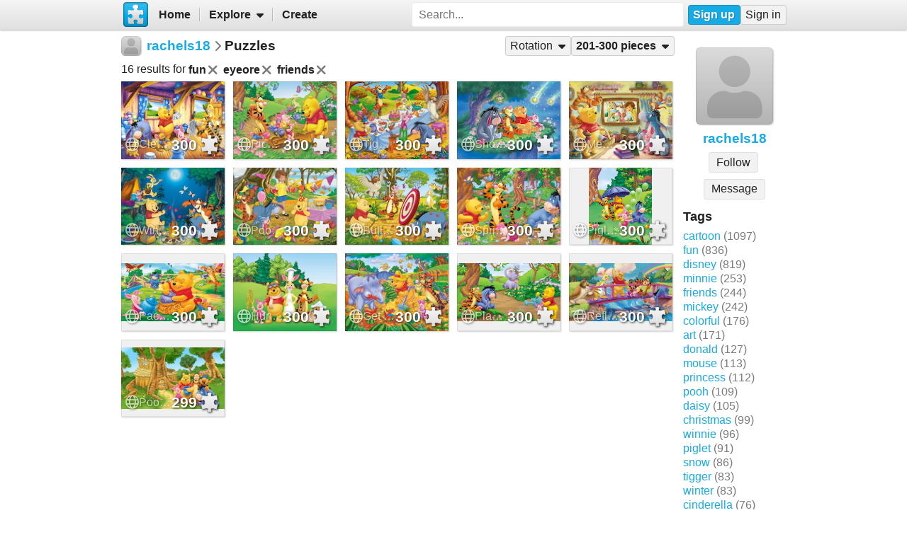

--- FILE ---
content_type: text/html; charset=UTF-8
request_url: https://www.jigsawplanet.com/rachels18?rc=upuzzles&ts=fun%20eyeore%20friends&pg=3
body_size: 6271
content:
<!doctype html>
<html lang="en"><head><title>Puzzles</title><link rel="preload" as="font" crossorigin="anonymous" type="font/woff2" href="/css/fa-sub/1e98069/fa-solid-900.woff2"><link rel="preload" as="font" crossorigin="anonymous" type="font/woff2" href="/css/fa-sub/1e98069/fa-regular-400.woff2"><link rel="stylesheet" href="/css/style_light.css?v=1e98069"><meta name="viewport" content="width=device-width,minimum-scale=1,maximum-scale=5"><script class="ts-cntnt">(function(){var genv=window.tsEnv=window.tsEnv||{},env={"serverTime":1769176498,"locale":"en","tok":"b968454e142a1c0b437095c0a2383662e","staticFileVersion":"?v=1e98069"},k;for(k in env){genv[k]=env[k]}})();</script><script src="/js/jp.js?v=1e98069" class="ts-cntnt"></script><script id="Cookiebot" src="https://consent.cookiebot.com/uc.js" class="ts-cntnt" data-cbid="13449572-0787-40a8-a581-a5250ee02024" data-georegions="{'region':'GB','cbid':'2693efab-091e-4a8b-9305-303d5150129c'},{'region':'BR','cbid':'dcffcf01-fae2-4eaa-9a5b-479991e34d3d'},{'region':'US-06','cbid':'df686972-46b0-4f09-8e5b-a097b6c486a4'},{'region':'US-08','cbid':'04724c00-c88f-452a-bdd0-a748b029053c'},{'region':'US-09','cbid':'19e3bec6-421b-4edd-99bb-894417efa600'},{'region':'US-49','cbid':'802d17aa-667d-488a-b84b-6687f93a6a3f'},{'region':'US-51','cbid':'5f15c696-6267-4717-8c79-cb8e2bd9dbbe'}"></script><script class="ts-cntnt">window.dataLayer=window.dataLayer||[];(function(){function gtag(){dataLayer.push(arguments)}gtag("consent","default",{ad_personalization:"granted",ad_storage:"granted",ad_user_data:"granted",analytics_storage:"granted",functionality_storage:"granted",personalization_storage:"granted",security_storage:"granted",wait_for_update:500});gtag("set","ads_data_redaction",true);gtag("set","url_passthrough",true);})();dataLayer.push({event:"gtm.js","gtm.start":new Date().getTime()});</script><script async src="https://www.googletagmanager.com/gtm.js?id=GTM-K7GQHG2T" class="ts-cntnt"></script><link rel="search" type="application/opensearchdescription+xml" href="/os/osd.xml" title="Jigsaw Planet"><script class="ts-cntnt">tibo.jp.addContextMenu("common_play_share",{"search":["__PID__","__NAME__","__NAME_UE__","__AID__","__VIS__","(\\?authkey\\=|&authkey\\=|%3Fauthkey%3D|%26authkey%3D)__AUTHKEY__"],"replace":["pid","name","name_ue","album.album_id","album.visibility","album.authkey"],"struct":[{"key":"a","title":"Play","link":"\/?rc=play&pid=__PID__&authkey=__AUTHKEY__"},{"key":"b","title":"Share","link":[{"title":"Facebook","ico":{"name":"facebook","type":"brands"},"link":"https:\/\/www.facebook.com\/sharer\/sharer.php?u=https%3A%2F%2Fwww.jigsawplanet.com%2F%3Frc%3Dplay%26pid%3D__PID__","onclick":"[\"tibo.jp.openWindow\",\"https:\\\/\\\/www.facebook.com\\\/sharer\\\/sharer.php?u=https%3A%2F%2Fwww.jigsawplanet.com%2F%3Frc%3Dplay%26pid%3D__PID__\",\"FBShare\"]","target":"_blank"},{"title":"X (Twitter)","ico":{"name":"x-twitter","type":"brands"},"link":"https:\/\/twitter.com\/intent\/tweet?url=https%3A%2F%2Fwww.jigsawplanet.com%2F%3Frc%3Dplay%26pid%3D__PID__&text=Play%20the%20%22__NAME_UE__%22%20puzzle%21","onclick":"[\"tibo.jp.openWindow\",\"https:\\\/\\\/twitter.com\\\/intent\\\/tweet?url=https%3A%2F%2Fwww.jigsawplanet.com%2F%3Frc%3Dplay%26pid%3D__PID__&text=Play%20the%20%22__NAME_UE__%22%20puzzle%21\",\"TWShare\",\"menubar=no,toolbar=no,status=no,location=no,resizable=yes,scrollbars=yes,width=550,height=450\"]","target":"_blank"},{"title":"Email","ico":"envelope","link":"\/?rc=emailpuzzle&pid=__PID__&authkey=__AUTHKEY__"},{"title":"Embed","ico":"code","link":"\/?rc=embedpuzzle&pid=__PID__&authkey=__AUTHKEY__"}]},{"key":"g","title":"Share...","onclick":"[\"tibo.jp.dialogs.openOK\",\"Sharing is limited. The puzzle is private or violating the \\\"Terms of Service\\\".\"]"}]})</script><script class="ts-cntnt">tibo.jp.addContextMenu("pl16",{"search":["__PID__","__NAME__","__NAME_UE__","__AID__","__VIS__","(\\?authkey\\=|&authkey\\=|%3Fauthkey%3D|%26authkey%3D)__AUTHKEY__"],"replace":["pid","name","name_ue","album.album_id","album.visibility","album.authkey"],"struct":[{"key":"a","title":"Play","link":"\/?rc=play&pid=__PID__&authkey=__AUTHKEY__"},{"key":"b","title":"Share","link":[{"title":"Facebook","ico":{"name":"facebook","type":"brands"},"link":"https:\/\/www.facebook.com\/sharer\/sharer.php?u=https%3A%2F%2Fwww.jigsawplanet.com%2F%3Frc%3Dplay%26pid%3D__PID__","onclick":"[\"tibo.jp.openWindow\",\"https:\\\/\\\/www.facebook.com\\\/sharer\\\/sharer.php?u=https%3A%2F%2Fwww.jigsawplanet.com%2F%3Frc%3Dplay%26pid%3D__PID__\",\"FBShare\"]","target":"_blank"},{"title":"X (Twitter)","ico":{"name":"x-twitter","type":"brands"},"link":"https:\/\/twitter.com\/intent\/tweet?url=https%3A%2F%2Fwww.jigsawplanet.com%2F%3Frc%3Dplay%26pid%3D__PID__&text=Play%20the%20%22__NAME_UE__%22%20puzzle%21","onclick":"[\"tibo.jp.openWindow\",\"https:\\\/\\\/twitter.com\\\/intent\\\/tweet?url=https%3A%2F%2Fwww.jigsawplanet.com%2F%3Frc%3Dplay%26pid%3D__PID__&text=Play%20the%20%22__NAME_UE__%22%20puzzle%21\",\"TWShare\",\"menubar=no,toolbar=no,status=no,location=no,resizable=yes,scrollbars=yes,width=550,height=450\"]","target":"_blank"},{"title":"Email","ico":"envelope","link":"\/?rc=emailpuzzle&pid=__PID__&authkey=__AUTHKEY__"},{"title":"Embed","ico":"code","link":"\/?rc=embedpuzzle&pid=__PID__&authkey=__AUTHKEY__"}]},{"key":"g","title":"Share...","onclick":"[\"tibo.jp.dialogs.openOK\",\"Sharing is limited. The puzzle is private or violating the \\\"Terms of Service\\\".\"]"}]})</script><link rel="icon" type="image/x-icon" href="/favicon.ico" sizes="16x16 24x24 32x32 64x64"><link rel="icon" type="image/png" href="/img/jp-logo-32x32.png?v=1e98069" sizes="32x32"><link rel="icon" type="image/png" href="/img/jp-logo-128x128.png?v=1e98069" sizes="128x128"><link rel="icon" type="image/png" href="/img/jigsaw-planet-logo.png" sizes="160x160"><link rel="alternate" href="https://www.jigsawplanet.com/rachels18?rc=upuzzles&amp;ts=fun%20eyeore%20friends&amp;pg=3" hreflang="en"><link rel="alternate" href="https://www.jigsawplanet.com/rachels18?rc=upuzzles&amp;ts=fun%20eyeore%20friends&amp;pg=3&amp;lang=id" hreflang="id"><link rel="alternate" href="https://www.jigsawplanet.com/rachels18?rc=upuzzles&amp;ts=fun%20eyeore%20friends&amp;pg=3&amp;lang=cs" hreflang="cs"><link rel="alternate" href="https://www.jigsawplanet.com/rachels18?rc=upuzzles&amp;ts=fun%20eyeore%20friends&amp;pg=3&amp;lang=de" hreflang="de"><link rel="alternate" href="https://www.jigsawplanet.com/rachels18?rc=upuzzles&amp;ts=fun%20eyeore%20friends&amp;pg=3&amp;lang=es-ES" hreflang="es-ES"><link rel="alternate" href="https://www.jigsawplanet.com/rachels18?rc=upuzzles&amp;ts=fun%20eyeore%20friends&amp;pg=3&amp;lang=fr" hreflang="fr"><link rel="alternate" href="https://www.jigsawplanet.com/rachels18?rc=upuzzles&amp;ts=fun%20eyeore%20friends&amp;pg=3&amp;lang=hu" hreflang="hu"><link rel="alternate" href="https://www.jigsawplanet.com/rachels18?rc=upuzzles&amp;ts=fun%20eyeore%20friends&amp;pg=3&amp;lang=it" hreflang="it"><link rel="alternate" href="https://www.jigsawplanet.com/rachels18?rc=upuzzles&amp;ts=fun%20eyeore%20friends&amp;pg=3&amp;lang=nl" hreflang="nl"><link rel="alternate" href="https://www.jigsawplanet.com/rachels18?rc=upuzzles&amp;ts=fun%20eyeore%20friends&amp;pg=3&amp;lang=pl" hreflang="pl"><link rel="alternate" href="https://www.jigsawplanet.com/rachels18?rc=upuzzles&amp;ts=fun%20eyeore%20friends&amp;pg=3&amp;lang=pt-BR" hreflang="pt-BR"><link rel="alternate" href="https://www.jigsawplanet.com/rachels18?rc=upuzzles&amp;ts=fun%20eyeore%20friends&amp;pg=3&amp;lang=pt-PT" hreflang="pt-PT"><link rel="alternate" href="https://www.jigsawplanet.com/rachels18?rc=upuzzles&amp;ts=fun%20eyeore%20friends&amp;pg=3&amp;lang=sr-Latn" hreflang="sr-Latn"><link rel="alternate" href="https://www.jigsawplanet.com/rachels18?rc=upuzzles&amp;ts=fun%20eyeore%20friends&amp;pg=3&amp;lang=sv-SE" hreflang="sv-SE"><link rel="alternate" href="https://www.jigsawplanet.com/rachels18?rc=upuzzles&amp;ts=fun%20eyeore%20friends&amp;pg=3&amp;lang=tr" hreflang="tr"><link rel="alternate" href="https://www.jigsawplanet.com/rachels18?rc=upuzzles&amp;ts=fun%20eyeore%20friends&amp;pg=3&amp;lang=bg" hreflang="bg"><link rel="alternate" href="https://www.jigsawplanet.com/rachels18?rc=upuzzles&amp;ts=fun%20eyeore%20friends&amp;pg=3&amp;lang=ru" hreflang="ru"><link rel="alternate" href="https://www.jigsawplanet.com/rachels18?rc=upuzzles&amp;ts=fun%20eyeore%20friends&amp;pg=3&amp;lang=sr" hreflang="sr"><link rel="alternate" href="https://www.jigsawplanet.com/rachels18?rc=upuzzles&amp;ts=fun%20eyeore%20friends&amp;pg=3&amp;lang=ar" hreflang="ar"><link rel="alternate" href="https://www.jigsawplanet.com/rachels18?rc=upuzzles&amp;ts=fun%20eyeore%20friends&amp;pg=3&amp;lang=hi" hreflang="hi"><link rel="alternate" href="https://www.jigsawplanet.com/rachels18?rc=upuzzles&amp;ts=fun%20eyeore%20friends&amp;pg=3&amp;lang=zh-CN" hreflang="zh-CN"><link rel="alternate" href="https://www.jigsawplanet.com/rachels18?rc=upuzzles&amp;ts=fun%20eyeore%20friends&amp;pg=3&amp;lang=zh-TW" hreflang="zh-TW"><link rel="alternate" href="https://www.jigsawplanet.com/rachels18?rc=upuzzles&amp;ts=fun%20eyeore%20friends&amp;pg=3&amp;lang=ja" hreflang="ja"><link rel="canonical" href="https://www.jigsawplanet.com/rachels18?rc=upuzzles&amp;ts=fun%20eyeore%20friends&amp;pg=3"></head><body class="ts-dir-ltr" data-country="US"><div id="ts-page" class="UPuzzles"><div id="ts-vp-wrap"><div></div><div></div><div><nav id=topBar><div class=bckgrnd></div><div class=frnt><a href="/" class="ts-jp-logo" title="Jigsaw Planet"><img src="/img/jp-logo-128x128.png?v=1e98069" width="128" height="128" alt="Jigsaw Planet"></a><div class="ts-mainmenu"><ul class="unselectable ts-menu menuBar ts-no-init MainMenu"><li><a class="ts-mnitm" href="/"><span class="label">Home</span></a></li><li class="hasSubmenu"><span class="ts-mnitm"><span class="label">Explore</span></span><ul class="unselectable ts-menu popupMenu" style="display:none"><li><a class="ts-mnitm" href="/?rc=explore&amp;tp=1"><span class="label">Last Created</span></a></li><li><a class="ts-mnitm" href="/?rc=explore&amp;tp=2"><span class="label">Week's Most Played</span></a></li><li><a class="ts-mnitm" href="/?rc=explore&amp;tp=3"><span class="label">Total Most Played</span></a></li><li><a class="ts-mnitm" href="/?rc=explore&amp;tp=4"><span class="label">Now Played</span></a></li><li><a class="ts-mnitm" href="/?rc=search"><span class="label">Popular Searches</span></a></li></ul></li><li><a class="ts-mnitm" href="/?rc=createpuzzle&amp;ret=%2Frachels18%3Frc%3Dupuzzles%26ts%3Dfun%2520eyeore%2520friends%26pg%3D3"><span class="label">Create</span></a></li></ul></div><div class="ts-srch"><form method="POST"  action="/?rc=search" onsubmit="tibo.jp.c.SearchOnSubmit(event)"><input type="search" class="ts-srch-inpt" maxlength="512" autocomplete="on" name="q" title="Search" placeholder="Search..." value=""><button type="submit" class="btn ts-end-zero"><i title="Search" class="ts-ico-color ts-ico fa-solid fa-search"></i></button></form></div><div id="ts-rt-menu"><ul class="unselectable ts-menu menuBar UserMenu simple newUser"><li class="signup"><a class="ts-mnitm" href="/?rc=signup"><span class="label">Sign up</span></a></li><li class="signin"><a class="ts-mnitm" href="/?rc=signin#"><span class="label">Sign in</span></a></li></ul></div></div></nav><!-- google_ad_section_start(weight=ignore) --><div id="ts-pm" class="ts-phm"><noscript><div class="ts-msg ts-type1"><div><i class="ts-ico fa-solid fa-exclamation-triangle"></i></div><div><strong>JavaScript is required.</strong> You need to enable JavaScript in your browser to use this website.</div></div></noscript></div><!-- google_ad_section_end(weight=ignore) --><div><div id="ts-totem"><div class="ts-prphoto"><div class="ts-item ts-User" data-item="{&quot;__c&quot;:&quot;User&quot;,&quot;name&quot;:&quot;rachels18&quot;,&quot;image&quot;:null,&quot;extras&quot;:{&quot;followed_by_visitor&quot;:false}}"><div class="ts-ic"><a class="ts-cnt-wrap" href="/rachels18"></a></div><div class="ts-tc"><a href="/rachels18"><div class="ts-label">rachels18</div></a></div></div></div><div style="text-align:center"><div class="btngrp ts-compact ts-smaller"><button class="btn ts-tooltip" data-ts-tooltip="{&quot;__c&quot;:&quot;HtmlCode&quot;,&quot;code&quot;:&quot;You need to &lt;a href=\&quot;\/?rc=signin&amp;amp;ret=%2Frachels18%3Frc%3Dupuzzles%26ts%3Dfun%2520eyeore%2520friends%26pg%3D3#\&quot;&gt;sign in&lt;\/a&gt; first.&quot;}">Message</button></div></div><h2>Tags</h2><a class="ts-tag" href="/rachels18?rc=upuzzles&amp;ts=cartoon">cartoon</a> <span class="minorinf ts-uc-isl">(1097)</span><br><a class="ts-tag" href="/rachels18?rc=upuzzles&amp;ts=fun">fun</a> <span class="minorinf ts-uc-isl">(836)</span><br><a class="ts-tag" href="/rachels18?rc=upuzzles&amp;ts=disney">disney</a> <span class="minorinf ts-uc-isl">(819)</span><br><a class="ts-tag" href="/rachels18?rc=upuzzles&amp;ts=minnie">minnie</a> <span class="minorinf ts-uc-isl">(253)</span><br><a class="ts-tag" href="/rachels18?rc=upuzzles&amp;ts=friends">friends</a> <span class="minorinf ts-uc-isl">(244)</span><br><a class="ts-tag" href="/rachels18?rc=upuzzles&amp;ts=mickey">mickey</a> <span class="minorinf ts-uc-isl">(242)</span><br><a class="ts-tag" href="/rachels18?rc=upuzzles&amp;ts=colorful">colorful</a> <span class="minorinf ts-uc-isl">(176)</span><br><a class="ts-tag" href="/rachels18?rc=upuzzles&amp;ts=art">art</a> <span class="minorinf ts-uc-isl">(171)</span><br><a class="ts-tag" href="/rachels18?rc=upuzzles&amp;ts=donald">donald</a> <span class="minorinf ts-uc-isl">(127)</span><br><a class="ts-tag" href="/rachels18?rc=upuzzles&amp;ts=mouse">mouse</a> <span class="minorinf ts-uc-isl">(113)</span><br><a class="ts-tag" href="/rachels18?rc=upuzzles&amp;ts=princess">princess</a> <span class="minorinf ts-uc-isl">(112)</span><br><a class="ts-tag" href="/rachels18?rc=upuzzles&amp;ts=pooh">pooh</a> <span class="minorinf ts-uc-isl">(109)</span><br><a class="ts-tag" href="/rachels18?rc=upuzzles&amp;ts=daisy">daisy</a> <span class="minorinf ts-uc-isl">(105)</span><br><a class="ts-tag" href="/rachels18?rc=upuzzles&amp;ts=christmas">christmas</a> <span class="minorinf ts-uc-isl">(99)</span><br><a class="ts-tag" href="/rachels18?rc=upuzzles&amp;ts=winnie">winnie</a> <span class="minorinf ts-uc-isl">(96)</span><br><a class="ts-tag" href="/rachels18?rc=upuzzles&amp;ts=piglet">piglet</a> <span class="minorinf ts-uc-isl">(91)</span><br><a class="ts-tag" href="/rachels18?rc=upuzzles&amp;ts=snow">snow</a> <span class="minorinf ts-uc-isl">(86)</span><br><a class="ts-tag" href="/rachels18?rc=upuzzles&amp;ts=tigger">tigger</a> <span class="minorinf ts-uc-isl">(83)</span><br><a class="ts-tag" href="/rachels18?rc=upuzzles&amp;ts=winter">winter</a> <span class="minorinf ts-uc-isl">(83)</span><br><a class="ts-tag" href="/rachels18?rc=upuzzles&amp;ts=cinderella">cinderella</a> <span class="minorinf ts-uc-isl">(76)</span><br></div><div class="lft2ttm"><div class="navigator"><h1><div class="ts-layout-horizontal"><div class="ts-item ts-User" data-item="{&quot;__c&quot;:&quot;User&quot;,&quot;name&quot;:&quot;rachels18&quot;,&quot;image&quot;:null}"><div class="ts-ic"><a class="ts-cnt-wrap" href="/rachels18"></a></div><div class="ts-tc"><a href="/rachels18"><div class="ts-label">rachels18</div></a></div></div></div><div class="ts-sep"><i class="ts-ico fa-solid fa-chevron-right"></i></div><div><span>Puzzles</span></div></h1><ul class="unselectable ts-menu menuBar simple"><li class="hasSubmenu ts-slctitm"><span class="ts-mnitm"><span class="label">Rotation</span></span><ul class="unselectable ts-menu popupMenu ts-slctitm" style="display:none"><li class="ts-slctd"><span class="ts-mnitm"><span class="label">Any rotation</span></span></li><li><a class="ts-mnitm" href="/rachels18?rc=upuzzles&amp;ts=fun%20eyeore%20friends&amp;pg=3&amp;rg=rot"><span class="label">Rotation possible</span></a></li><li><a class="ts-mnitm" href="/rachels18?rc=upuzzles&amp;ts=fun%20eyeore%20friends&amp;pg=3&amp;rg=norot"><span class="label">Rotation not possible</span></a></li></ul></li><li class="hasSubmenu ts-slctitm ts-slctd"><span class="ts-mnitm"><span class="label">201-300 pieces</span></span><ul class="unselectable ts-menu popupMenu ts-slctitm" style="display:none"><li><a class="ts-mnitm" href="/rachels18?rc=upuzzles&amp;ts=fun%20eyeore%20friends"><span class="label">Any number</span></a></li><li><a class="ts-mnitm" href="/rachels18?rc=upuzzles&amp;ts=fun%20eyeore%20friends&amp;pg=1"><span class="label">4-100</span></a></li><li><a class="ts-mnitm" href="/rachels18?rc=upuzzles&amp;ts=fun%20eyeore%20friends&amp;pg=2"><span class="label">101-200</span></a></li><li class="ts-slctd"><span class="ts-mnitm"><span class="label">201-300</span></span></li></ul></li></ul></div><div class="content"><noscript><iframe src="https://www.googletagmanager.com/ns.html?id="GTM-K7GQHG2T height="0" width="0" style="display:none;visibility:hidden"></iframe></noscript><div style="margin:var(--vertical-spacing) 0;display:flex;flex-wrap:wrap;align-items:center"><div>16 results for <span style="display:inline-flex;align-items:center;font-weight:bold">fun<a href="/rachels18?rc=upuzzles&amp;ts=eyeore%20friends&amp;pg=3"><i title="Remove" class="ts-hoveraltop ts-ico-btn ts-ico-color ts-ico fa-solid fa-xmark"></i></a> </span> <span style="display:inline-flex;align-items:center;font-weight:bold">eyeore<a href="/rachels18?rc=upuzzles&amp;ts=fun%20friends&amp;pg=3"><i title="Remove" class="ts-hoveraltop ts-ico-btn ts-ico-color ts-ico fa-solid fa-xmark"></i></a> </span> <span style="display:inline-flex;align-items:center;font-weight:bold">friends<a href="/rachels18?rc=upuzzles&amp;ts=fun%20eyeore&amp;pg=3"><i title="Remove" class="ts-hoveraltop ts-ico-btn ts-ico-color ts-ico fa-solid fa-xmark"></i></a> </span> </div></div><div id="pl16" class="puzzleList"><div class="ts-list"><div class="ts-item ts-Puzzle" data-item="{&quot;__c&quot;:&quot;Puzzle&quot;,&quot;pid&quot;:&quot;35102706c5e1&quot;,&quot;name&quot;:&quot;Cleaning Poohs House&quot;,&quot;pieces&quot;:300,&quot;curve&quot;:1,&quot;rotation&quot;:false,&quot;image&quot;:{&quot;__c&quot;:&quot;ImageStruct&quot;,&quot;image_id&quot;:20882499,&quot;url&quot;:&quot;https:\/\/sc-us.jigsawplanet.com\/i\/43a43e01280f340200722f20402cdefba8\/32\/jp.jpg&quot;,&quot;width&quot;:564,&quot;height&quot;:412},&quot;album&quot;:{&quot;__c&quot;:&quot;Album&quot;,&quot;album_id&quot;:177263},&quot;extras&quot;:{&quot;cmenu&quot;:&quot;pl16&quot;,&quot;mhide&quot;:&quot;gi&quot;}}"><div class="ts-ic"><a class="ts-cnt-wrap" href="/?rc=play&amp;pid=35102706c5e1"></a></div><div class="ts-tc"><a href="/?rc=play&amp;pid=35102706c5e1"><div class="ts-label">Cleaning Poohs House</div></a></div></div><div class="ts-item ts-Puzzle" data-item="{&quot;__c&quot;:&quot;Puzzle&quot;,&quot;pid&quot;:&quot;0bd7b4eab793&quot;,&quot;name&quot;:&quot;Picking the Flowers&quot;,&quot;pieces&quot;:300,&quot;curve&quot;:1,&quot;rotation&quot;:false,&quot;image&quot;:{&quot;__c&quot;:&quot;ImageStruct&quot;,&quot;image_id&quot;:18335376,&quot;url&quot;:&quot;https:\/\/sc-us.jigsawplanet.com\/i\/90c617017109340200c2f48182840510fc\/32\/jp.jpg&quot;,&quot;width&quot;:564,&quot;height&quot;:407},&quot;album&quot;:{&quot;__c&quot;:&quot;Album&quot;,&quot;album_id&quot;:177263},&quot;extras&quot;:{&quot;cmenu&quot;:&quot;pl16&quot;,&quot;mhide&quot;:&quot;gi&quot;}}"><div class="ts-ic"><a class="ts-cnt-wrap" href="/?rc=play&amp;pid=0bd7b4eab793"></a></div><div class="ts-tc"><a href="/?rc=play&amp;pid=0bd7b4eab793"><div class="ts-label">Picking the Flowers</div></a></div></div><div class="ts-item ts-Puzzle" data-item="{&quot;__c&quot;:&quot;Puzzle&quot;,&quot;pid&quot;:&quot;234ab4c637af&quot;,&quot;name&quot;:&quot;Tigger's Birthday Party&quot;,&quot;pieces&quot;:300,&quot;curve&quot;:1,&quot;rotation&quot;:false,&quot;image&quot;:{&quot;__c&quot;:&quot;ImageStruct&quot;,&quot;image_id&quot;:17477038,&quot;url&quot;:&quot;https:\/\/sc-us.jigsawplanet.com\/i\/aead0a013c06c202004529d9341cac6a96\/32\/jp.jpg&quot;,&quot;width&quot;:706,&quot;height&quot;:489},&quot;album&quot;:{&quot;__c&quot;:&quot;Album&quot;,&quot;album_id&quot;:177263},&quot;extras&quot;:{&quot;cmenu&quot;:&quot;pl16&quot;,&quot;mhide&quot;:&quot;gi&quot;}}"><div class="ts-ic"><a class="ts-cnt-wrap" href="/?rc=play&amp;pid=234ab4c637af"></a></div><div class="ts-tc"><a href="/?rc=play&amp;pid=234ab4c637af"><div class="ts-label">Tigger's Birthday Party</div></a></div></div><div class="ts-item ts-Puzzle" data-item="{&quot;__c&quot;:&quot;Puzzle&quot;,&quot;pid&quot;:&quot;1268fbeddd9b&quot;,&quot;name&quot;:&quot;Shooting Star&quot;,&quot;pieces&quot;:300,&quot;curve&quot;:1,&quot;rotation&quot;:false,&quot;image&quot;:{&quot;__c&quot;:&quot;ImageStruct&quot;,&quot;image_id&quot;:17476896,&quot;url&quot;:&quot;https:\/\/sc-us.jigsawplanet.com\/i\/20ad0a01af0634020048b345a4f6d9b2cb\/32\/jp.jpg&quot;,&quot;width&quot;:564,&quot;height&quot;:381},&quot;album&quot;:{&quot;__c&quot;:&quot;Album&quot;,&quot;album_id&quot;:177263},&quot;extras&quot;:{&quot;cmenu&quot;:&quot;pl16&quot;,&quot;mhide&quot;:&quot;gi&quot;}}"><div class="ts-ic"><a class="ts-cnt-wrap" href="/?rc=play&amp;pid=1268fbeddd9b"></a></div><div class="ts-tc"><a href="/?rc=play&amp;pid=1268fbeddd9b"><div class="ts-label">Shooting Star</div></a></div></div><div class="ts-item ts-Puzzle" data-item="{&quot;__c&quot;:&quot;Puzzle&quot;,&quot;pid&quot;:&quot;311b0b66b972&quot;,&quot;name&quot;:&quot;Memories of Friends&quot;,&quot;pieces&quot;:300,&quot;curve&quot;:1,&quot;rotation&quot;:false,&quot;image&quot;:{&quot;__c&quot;:&quot;ImageStruct&quot;,&quot;image_id&quot;:16708132,&quot;url&quot;:&quot;https:\/\/sc-us.jigsawplanet.com\/i\/24f2fe009306dc0500d5c1672f036f90e5\/32\/jp.jpg&quot;,&quot;width&quot;:1500,&quot;height&quot;:1055},&quot;album&quot;:{&quot;__c&quot;:&quot;Album&quot;,&quot;album_id&quot;:177263},&quot;extras&quot;:{&quot;cmenu&quot;:&quot;pl16&quot;,&quot;mhide&quot;:&quot;gi&quot;}}"><div class="ts-ic"><a class="ts-cnt-wrap" href="/?rc=play&amp;pid=311b0b66b972"></a></div><div class="ts-tc"><a href="/?rc=play&amp;pid=311b0b66b972"><div class="ts-label">Memories of Friends</div></a></div></div><div class="ts-item ts-Puzzle" data-item="{&quot;__c&quot;:&quot;Puzzle&quot;,&quot;pid&quot;:&quot;2d1de911a2c1&quot;,&quot;name&quot;:&quot;Winnie the Pooh Camping&quot;,&quot;pieces&quot;:300,&quot;curve&quot;:1,&quot;rotation&quot;:false,&quot;image&quot;:{&quot;__c&quot;:&quot;ImageStruct&quot;,&quot;image_id&quot;:14960395,&quot;url&quot;:&quot;https:\/\/sc-us.jigsawplanet.com\/i\/0b47e40032087805000a2699e6cb229c98\/32\/jp.jpg&quot;,&quot;width&quot;:1400,&quot;height&quot;:977},&quot;album&quot;:{&quot;__c&quot;:&quot;Album&quot;,&quot;album_id&quot;:177263},&quot;extras&quot;:{&quot;cmenu&quot;:&quot;pl16&quot;,&quot;mhide&quot;:&quot;gi&quot;}}"><div class="ts-ic"><a class="ts-cnt-wrap" href="/?rc=play&amp;pid=2d1de911a2c1"></a></div><div class="ts-tc"><a href="/?rc=play&amp;pid=2d1de911a2c1"><div class="ts-label">Winnie the Pooh Camping</div></a></div></div><div class="ts-item ts-Puzzle" data-item="{&quot;__c&quot;:&quot;Puzzle&quot;,&quot;pid&quot;:&quot;042aafb01b85&quot;,&quot;name&quot;:&quot;Pooh's Birthday Celebration&quot;,&quot;pieces&quot;:300,&quot;curve&quot;:1,&quot;rotation&quot;:false,&quot;image&quot;:{&quot;__c&quot;:&quot;ImageStruct&quot;,&quot;image_id&quot;:16697158,&quot;url&quot;:&quot;https:\/\/sc-us.jigsawplanet.com\/i\/46c7fe00d70a78050098d929b60be421a9\/32\/jp.jpg&quot;,&quot;width&quot;:1400,&quot;height&quot;:976},&quot;album&quot;:{&quot;__c&quot;:&quot;Album&quot;,&quot;album_id&quot;:177263},&quot;extras&quot;:{&quot;cmenu&quot;:&quot;pl16&quot;,&quot;mhide&quot;:&quot;gi&quot;}}"><div class="ts-ic"><a class="ts-cnt-wrap" href="/?rc=play&amp;pid=042aafb01b85"></a></div><div class="ts-tc"><a href="/?rc=play&amp;pid=042aafb01b85"><div class="ts-label">Pooh's Birthday Celebration</div></a></div></div><div class="ts-item ts-Puzzle" data-item="{&quot;__c&quot;:&quot;Puzzle&quot;,&quot;pid&quot;:&quot;063ae68267e8&quot;,&quot;name&quot;:&quot;Bullseye&quot;,&quot;pieces&quot;:300,&quot;curve&quot;:1,&quot;rotation&quot;:false,&quot;image&quot;:{&quot;__c&quot;:&quot;ImageStruct&quot;,&quot;image_id&quot;:16696948,&quot;url&quot;:&quot;https:\/\/sc-us.jigsawplanet.com\/i\/74c6fe00f601780500280232e3e2a6a376\/32\/jp.jpg&quot;,&quot;width&quot;:1400,&quot;height&quot;:996},&quot;album&quot;:{&quot;__c&quot;:&quot;Album&quot;,&quot;album_id&quot;:177263},&quot;extras&quot;:{&quot;cmenu&quot;:&quot;pl16&quot;,&quot;mhide&quot;:&quot;gi&quot;}}"><div class="ts-ic"><a class="ts-cnt-wrap" href="/?rc=play&amp;pid=063ae68267e8"></a></div><div class="ts-tc"><a href="/?rc=play&amp;pid=063ae68267e8"><div class="ts-label">Bullseye</div></a></div></div><div class="ts-item ts-Puzzle" data-item="{&quot;__c&quot;:&quot;Puzzle&quot;,&quot;pid&quot;:&quot;14e0345dbd55&quot;,&quot;name&quot;:&quot;Springtime Fun with Winnie the Pooh&quot;,&quot;pieces&quot;:300,&quot;curve&quot;:1,&quot;rotation&quot;:false,&quot;image&quot;:{&quot;__c&quot;:&quot;ImageStruct&quot;,&quot;image_id&quot;:11487696,&quot;url&quot;:&quot;https:\/\/sc-us.jigsawplanet.com\/i\/d049af006e06dc05008b4dfd880e496f4c\/32\/jp.jpg&quot;,&quot;width&quot;:1500,&quot;height&quot;:1063},&quot;album&quot;:{&quot;__c&quot;:&quot;Album&quot;,&quot;album_id&quot;:177263},&quot;extras&quot;:{&quot;cmenu&quot;:&quot;pl16&quot;,&quot;mhide&quot;:&quot;gi&quot;}}"><div class="ts-ic"><a class="ts-cnt-wrap" href="/?rc=play&amp;pid=14e0345dbd55"></a></div><div class="ts-tc"><a href="/?rc=play&amp;pid=14e0345dbd55"><div class="ts-label">Springtime Fun with Winnie the Pooh</div></a></div></div><div class="ts-item ts-Puzzle" data-item="{&quot;__c&quot;:&quot;Puzzle&quot;,&quot;pid&quot;:&quot;132900dca6a2&quot;,&quot;name&quot;:&quot;Piglet and Friends&quot;,&quot;pieces&quot;:300,&quot;curve&quot;:1,&quot;rotation&quot;:false,&quot;image&quot;:{&quot;__c&quot;:&quot;ImageStruct&quot;,&quot;image_id&quot;:11487680,&quot;url&quot;:&quot;https:\/\/sc-us.jigsawplanet.com\/i\/c049af00860d0503007ea3e5b7d18f6b0a\/32\/jp.jpg&quot;,&quot;width&quot;:627,&quot;height&quot;:773},&quot;album&quot;:{&quot;__c&quot;:&quot;Album&quot;,&quot;album_id&quot;:177263},&quot;extras&quot;:{&quot;cmenu&quot;:&quot;pl16&quot;,&quot;mhide&quot;:&quot;gi&quot;}}"><div class="ts-ic"><a class="ts-cnt-wrap" href="/?rc=play&amp;pid=132900dca6a2"></a></div><div class="ts-tc"><a href="/?rc=play&amp;pid=132900dca6a2"><div class="ts-label">Piglet and Friends</div></a></div></div><div class="ts-item ts-Puzzle" data-item="{&quot;__c&quot;:&quot;Puzzle&quot;,&quot;pid&quot;:&quot;231b968b851b&quot;,&quot;name&quot;:&quot;Packing the Honey&quot;,&quot;pieces&quot;:300,&quot;curve&quot;:1,&quot;rotation&quot;:false,&quot;image&quot;:{&quot;__c&quot;:&quot;ImageStruct&quot;,&quot;image_id&quot;:9871878,&quot;url&quot;:&quot;https:\/\/sc-us.jigsawplanet.com\/i\/06a29600fe0093030077c79e3d090e8d60\/32\/jp.jpg&quot;,&quot;width&quot;:915,&quot;height&quot;:515},&quot;album&quot;:{&quot;__c&quot;:&quot;Album&quot;,&quot;album_id&quot;:177263},&quot;extras&quot;:{&quot;cmenu&quot;:&quot;pl16&quot;,&quot;mhide&quot;:&quot;gi&quot;}}"><div class="ts-ic"><a class="ts-cnt-wrap" href="/?rc=play&amp;pid=231b968b851b"></a></div><div class="ts-tc"><a href="/?rc=play&amp;pid=231b968b851b"><div class="ts-label">Packing the Honey</div></a></div></div><div class="ts-item ts-Puzzle" data-item="{&quot;__c&quot;:&quot;Puzzle&quot;,&quot;pid&quot;:&quot;092ae67648a6&quot;,&quot;name&quot;:&quot;Hunting for Heffalump&quot;,&quot;pieces&quot;:300,&quot;curve&quot;:1,&quot;rotation&quot;:false,&quot;image&quot;:{&quot;__c&quot;:&quot;ImageStruct&quot;,&quot;image_id&quot;:10747326,&quot;url&quot;:&quot;https:\/\/sc-us.jigsawplanet.com\/i\/befda30047027805000570edde324e3957\/32\/jp.jpg&quot;,&quot;width&quot;:1400,&quot;height&quot;:1050},&quot;album&quot;:{&quot;__c&quot;:&quot;Album&quot;,&quot;album_id&quot;:177263},&quot;extras&quot;:{&quot;cmenu&quot;:&quot;pl16&quot;,&quot;mhide&quot;:&quot;gi&quot;}}"><div class="ts-ic"><a class="ts-cnt-wrap" href="/?rc=play&amp;pid=092ae67648a6"></a></div><div class="ts-tc"><a href="/?rc=play&amp;pid=092ae67648a6"><div class="ts-label">Hunting for Heffalump</div></a></div></div><div class="ts-item ts-Puzzle" data-item="{&quot;__c&quot;:&quot;Puzzle&quot;,&quot;pid&quot;:&quot;2986e0b13207&quot;,&quot;name&quot;:&quot;Get Out of Rabbits Garden&quot;,&quot;pieces&quot;:300,&quot;curve&quot;:1,&quot;rotation&quot;:false,&quot;image&quot;:{&quot;__c&quot;:&quot;ImageStruct&quot;,&quot;image_id&quot;:11485774,&quot;url&quot;:&quot;https:\/\/sc-us.jigsawplanet.com\/i\/4e42af00ac0c80020099f4230371cf231c\/32\/jp.jpg&quot;,&quot;width&quot;:640,&quot;height&quot;:458},&quot;album&quot;:{&quot;__c&quot;:&quot;Album&quot;,&quot;album_id&quot;:177263},&quot;extras&quot;:{&quot;cmenu&quot;:&quot;pl16&quot;,&quot;mhide&quot;:&quot;gi&quot;}}"><div class="ts-ic"><a class="ts-cnt-wrap" href="/?rc=play&amp;pid=2986e0b13207"></a></div><div class="ts-tc"><a href="/?rc=play&amp;pid=2986e0b13207"><div class="ts-label">Get Out of Rabbits Garden</div></a></div></div><div class="ts-item ts-Puzzle" data-item="{&quot;__c&quot;:&quot;Puzzle&quot;,&quot;pid&quot;:&quot;343f3295e662&quot;,&quot;name&quot;:&quot;Playing in Pooh's Garden&quot;,&quot;pieces&quot;:300,&quot;curve&quot;:1,&quot;rotation&quot;:false,&quot;image&quot;:{&quot;__c&quot;:&quot;ImageStruct&quot;,&quot;image_id&quot;:11111902,&quot;url&quot;:&quot;https:\/\/sc-us.jigsawplanet.com\/i\/de8da9009a0f800700d3701c2f11bd9d32\/32\/jp.jpg&quot;,&quot;width&quot;:1920,&quot;height&quot;:1074},&quot;album&quot;:{&quot;__c&quot;:&quot;Album&quot;,&quot;album_id&quot;:177263},&quot;extras&quot;:{&quot;cmenu&quot;:&quot;pl16&quot;,&quot;mhide&quot;:&quot;gi&quot;}}"><div class="ts-ic"><a class="ts-cnt-wrap" href="/?rc=play&amp;pid=343f3295e662"></a></div><div class="ts-tc"><a href="/?rc=play&amp;pid=343f3295e662"><div class="ts-label">Playing in Pooh's Garden</div></a></div></div><div class="ts-item ts-Puzzle" data-item="{&quot;__c&quot;:&quot;Puzzle&quot;,&quot;pid&quot;:&quot;1af67f5ab4e3&quot;,&quot;name&quot;:&quot;Reflections in the Stream&quot;,&quot;pieces&quot;:300,&quot;curve&quot;:1,&quot;rotation&quot;:false,&quot;image&quot;:{&quot;__c&quot;:&quot;ImageStruct&quot;,&quot;image_id&quot;:11070198,&quot;url&quot;:&quot;https:\/\/sc-us.jigsawplanet.com\/i\/f6eaa800e3069303009eb193499c8a9ca4\/32\/jp.jpg&quot;,&quot;width&quot;:915,&quot;height&quot;:515},&quot;album&quot;:{&quot;__c&quot;:&quot;Album&quot;,&quot;album_id&quot;:177263},&quot;extras&quot;:{&quot;cmenu&quot;:&quot;pl16&quot;,&quot;mhide&quot;:&quot;gi&quot;}}"><div class="ts-ic"><a class="ts-cnt-wrap" href="/?rc=play&amp;pid=1af67f5ab4e3"></a></div><div class="ts-tc"><a href="/?rc=play&amp;pid=1af67f5ab4e3"><div class="ts-label">Reflections in the Stream</div></a></div></div><div class="ts-item ts-Puzzle" data-item="{&quot;__c&quot;:&quot;Puzzle&quot;,&quot;pid&quot;:&quot;1e002b84b88b&quot;,&quot;name&quot;:&quot;Pooh's House&quot;,&quot;pieces&quot;:299,&quot;curve&quot;:1,&quot;rotation&quot;:false,&quot;image&quot;:{&quot;__c&quot;:&quot;ImageStruct&quot;,&quot;image_id&quot;:10531430,&quot;url&quot;:&quot;https:\/\/sc-us.jigsawplanet.com\/i\/66b2a000a50f0005008b92c8561b64ca02\/32\/jp.jpg&quot;,&quot;width&quot;:1280,&quot;height&quot;:760},&quot;album&quot;:{&quot;__c&quot;:&quot;Album&quot;,&quot;album_id&quot;:177263},&quot;extras&quot;:{&quot;cmenu&quot;:&quot;pl16&quot;,&quot;mhide&quot;:&quot;gi&quot;}}"><div class="ts-ic"><a class="ts-cnt-wrap" href="/?rc=play&amp;pid=1e002b84b88b"></a></div><div class="ts-tc"><a href="/?rc=play&amp;pid=1e002b84b88b"><div class="ts-label">Pooh's House</div></a></div></div></div></div><div id="tsi-bf4d08cd-3" style="height:90px;margin:var(--block-vertical-spacing) 0"></div><script>tibo.jp.a.put("tsi-bf4d08cd-3",{"unit":{"provider":"e"}})</script></div></div></div></div></div><div id="ts-pg-footer"><ul class="unselectable ts-menu menuBar simple ts-links"><li><a class="ts-mnitm" href="https://www.facebook.com/Jigsaw.Planet" target="_blank"><i aria-hidden="true" class="ts-ico fa-brands fa-facebook"></i><span class="label">FB</span></a></li><li><a class="ts-mnitm" href="/?rc=terms"><span class="label">Terms of Service</span></a></li><li><a class="ts-mnitm" href="/?rc=privacy"><span class="label">Privacy Policy</span></a></li><li><a class="ts-mnitm" href="/?rc=settings&amp;ret=%2Frachels18%3Frc%3Dupuzzles%26ts%3Dfun%2520eyeore%2520friends%26pg%3D3"><span class="label">Settings</span></a></li><li data-generator="[&quot;tibo.jp.c.UserMenuThemeSwitch&quot;]"></li><li class="hasSubmenu"><span class="ts-mnitm"><span class="label">Help</span></span><ul class="unselectable ts-menu popupMenu" style="display:none"><li><a class="ts-mnitm" href="/?rc=faq"><span class="label">FAQ</span></a></li><li><a class="ts-mnitm" href="/?rc=dmca"><span class="label">DMCA</span></a></li><li><a class="ts-mnitm" href="/?rc=contact&amp;ret=%2Frachels18%3Frc%3Dupuzzles%26ts%3Dfun%2520eyeore%2520friends%26pg%3D3"><span class="label">Contact Us</span></a></li><li><a class="ts-mnitm" href="/?rc=aboutus"><span class="label">About Us</span></a></li></ul></li><li><a class="ts-mnitm" href="javascript:void(0)" data-onclick="[&quot;tibo.jp.items.reportAbuse&quot;]"><span class="label">Report Abuse</span></a></li></ul><div class="ts-lang-select"><form method="POST" action="/rachels18?rc=upuzzles&amp;ts=fun%20eyeore%20friends&amp;pg=3" class="ts-form-onesubmit"><div class="ac"><input name="ac" id="tsi-bf4d08cd-0" type="hidden" value="LanguageForm"><div class="ts-description"></div><div class="ts-errors"></div></div><div class="token"><input name="token" id="tsi-bf4d08cd-1" type="hidden" required value="b968454e142a1c0b437095c0a2383662e"><div class="ts-description"></div><div class="ts-errors"></div></div><div class="uilang"><label for="tsi-bf4d08cd-2"><i title="Language" class="ts-ico-color ts-ico fa-regular fa-globe"></i></label><select name="uilang" id="tsi-bf4d08cd-2" dir="ltr" onchange="this.form.submit()"><option value="en" selected>English</option><option value="id">Bahasa Indonesia</option><option value="cs">čeština</option><option value="de">Deutsch</option><option value="es-ES">español</option><option value="fr">français</option><option value="hu">magyar</option><option value="it">italiano</option><option value="nl">Nederlands</option><option value="pl">polski</option><option value="pt-BR">português (Brasil)</option><option value="pt-PT">português (Portugal)</option><option value="sr-Latn">srpski (latinica)</option><option value="sv-SE">svenska</option><option value="tr">Türkçe</option><option value="bg">български</option><option value="ru">русский</option><option value="sr">српски</option><option value="ar">العربية</option><option value="hi">हिन्दी</option><option value="zh-CN">中文 (简体)</option><option value="zh-TW">中文 (繁體)</option><option value="ja">日本語</option></select><div class="ts-description"></div><div class="ts-errors"></div></div></form><a class="ts-small-a ts-help-us" href="https://crowdin.net/project/jigsawplanet" target="_blank">Help us with translations</a></div></div></div><div class="reklama ligatus" style="width:0;height:0"></div><div id="ts-pg-msc"></div></body></html>

--- FILE ---
content_type: application/javascript; charset=utf-8
request_url: https://www.jigsawplanet.com/js/jp.js?v=1e98069
body_size: 154904
content:
(function(){(function(){/*
 Stopping the Promise polyfills battle. Be polite. */
if("Promise"in window)try{var d=Promise,e=d.prototype;"finally"in e||Object.defineProperty(e,"finally",{value:function(a){var c=a instanceof Object&&typeof a.call==="function";return this.then(c?function(b){return d.resolve(a()).then(function(){return b})}:a,c?function(b){return d.resolve(a()).then(function(){throw b;})}:a)}});var f=function(a,c){for(var b=0;b<c.length;b++){var g=c[b];g in a&&Object.defineProperty(a,g,{writable:!1,configurable:!1})}};f(e,["then","catch","finally"]);f(d,"all allSettled any race reject resolve withResolvers".split(" "));
f(window,["Promise"])}catch(a){console.warn(a)};}).call(this);
(function(){/*

 Copyright The Closure Library Authors.
 SPDX-License-Identifier: Apache-2.0
*/
var m,r,aa=typeof Object.defineProperties=="function"?Object.defineProperty:function(a,b,c){if(a==Array.prototype||a==Object.prototype)return a;a[b]=c.value;return a};function ba(a){a=["object"==typeof globalThis&&globalThis,a,"object"==typeof window&&window,"object"==typeof self&&self,"object"==typeof global&&global];for(var b=0;b<a.length;++b){var c=a[b];if(c&&c.Math==Math)return c}throw Error("Cannot find global object");}
var ca=ba(this),da=typeof Symbol==="function"&&typeof Symbol("x")==="symbol",ea={},ha={};function v(a,b,c){if(!c||a!=null){c=ha[b];if(c==null)return a[b];c=a[c];return c!==void 0?c:a[b]}}
function ia(a,b,c){if(b)a:{var d=a.split(".");a=d.length===1;var e=d[0],f;!a&&e in ea?f=ea:f=ca;for(e=0;e<d.length-1;e++){var g=d[e];if(!(g in f))break a;f=f[g]}d=d[d.length-1];c=da&&c==="es6"?f[d]:null;b=b(c);b!=null&&(a?aa(ea,d,{configurable:!0,writable:!0,value:b}):b!==c&&(ha[d]===void 0&&(a=Math.random()*1E9>>>0,ha[d]=da?ca.Symbol(d):"$jscp$"+a+"$"+d),aa(f,ha[d],{configurable:!0,writable:!0,value:b})))}}
ia("Set.prototype.intersection",function(a){return a?a:function(b){if(!(this instanceof Set))throw new TypeError("Method must be called on an instance of Set.");if(typeof b!=="object"||b===null||typeof b.size!=="number"||b.size<0||typeof b.keys!=="function"||typeof b.has!=="function")throw new TypeError("Argument must be set-like");var c=new Set;if(this.size<=b.size)b={zg:this.keys(),bg:b};else{b=b.keys();if(typeof b!=="object"||b===null||typeof b.next!=="function")throw new TypeError("Invalid iterator.");
b={zg:b,bg:this}}var d=b;b=d.zg;d=d.bg;for(var e=b.next();!e.done;)d.has(e.value)&&c.add(e.value),e=b.next();return c}},"es_next");function ja(a,b){a instanceof String&&(a+="");var c=0,d=!1,e={next:function(){if(!d&&c<a.length){var f=c++;return{value:b(f,a[f]),done:!1}}d=!0;return{done:!0,value:void 0}}};e[Symbol.iterator]=function(){return e};return e}ia("Array.prototype.values",function(a){return a?a:function(){return ja(this,function(b,c){return c})}},"es8");
ia("String.prototype.padStart",function(a){return a?a:function(b,c){if(this==null)throw new TypeError("The 'this' value for String.prototype.padStart must not be null or undefined");b-=this.length;c=c!==void 0?String(c):" ";return(b>0&&c?c.repeat(Math.ceil(b/c.length)).substring(0,b):"")+this}},"es8");
ia("Array.prototype.includes",function(a){return a?a:function(b,c){var d=this;d instanceof String&&(d=String(d));var e=d.length;c=c||0;for(c<0&&(c=Math.max(c+e,0));c<e;c++){var f=d[c];if(f===b||Object.is(f,b))return!0}return!1}},"es7");ia("Promise.prototype.finally",function(a){return a?a:function(b){return this.then(function(c){return Promise.resolve(b()).then(function(){return c})},function(c){return Promise.resolve(b()).then(function(){throw c;})})}},"es9");
ia("Object.entries",function(a){return a?a:function(b){var c=[],d;for(d in b)Object.prototype.hasOwnProperty.call(b,d)&&c.push([d,b[d]]);return c}},"es8");var ka=ka||{},x=this||self;function la(a,b){a=a.split(".");b=b||x;for(var c=0;c<a.length;c++)if(b=b[a[c]],b==null)return null;return b}function ma(a){a.Me=void 0;a.Qa=function(){return a.Me?a.Me:a.Me=new a}}function na(a){var b=typeof a;return b!="object"?b:a?Array.isArray(a)?"array":b:"null"}
function oa(a){var b=na(a);return b=="array"||b=="object"&&typeof a.length=="number"}function pa(a){var b=typeof a;return b=="object"&&a!=null||b=="function"}function qa(a){return Object.prototype.hasOwnProperty.call(a,ra)&&a[ra]||(a[ra]=++sa)}var ra="closure_uid_"+(Math.random()*1E9>>>0),sa=0;function ta(a,b,c){return a.call.apply(a.bind,arguments)}
function ua(a,b,c){if(!a)throw Error();if(arguments.length>2){var d=Array.prototype.slice.call(arguments,2);return function(){var e=Array.prototype.slice.call(arguments);Array.prototype.unshift.apply(e,d);return a.apply(b,e)}}return function(){return a.apply(b,arguments)}}function va(a,b,c){va=Function.prototype.bind&&Function.prototype.bind.toString().indexOf("native code")!=-1?ta:ua;return va.apply(null,arguments)}
function wa(a,b){var c=Array.prototype.slice.call(arguments,1);return function(){var d=c.slice();d.push.apply(d,arguments);return a.apply(this,d)}}function z(a,b){a=a.split(".");var c=x;a[0]in c||typeof c.execScript=="undefined"||c.execScript("var "+a[0]);for(var d;a.length&&(d=a.shift());)a.length||b===void 0?c[d]&&c[d]!==Object.prototype[d]?c=c[d]:c=c[d]={}:c[d]=b}
function B(a,b){function c(){}c.prototype=b.prototype;a.T=b.prototype;a.prototype=new c;a.prototype.constructor=a;a.Vi=function(d,e,f){for(var g=Array(arguments.length-2),h=2;h<arguments.length;h++)g[h-2]=arguments[h];return b.prototype[e].apply(d,g)}}function xa(a){return a};function ya(a,b){if(Error.captureStackTrace)Error.captureStackTrace(this,ya);else{const c=Error().stack;c&&(this.stack=c)}a&&(this.message=String(a));b!==void 0&&(this.cause=b)}B(ya,Error);ya.prototype.name="CustomError";var za;function Aa(a,b){a=a.split("%s");let c="";const d=a.length-1;for(let e=0;e<d;e++)c+=a[e]+(e<b.length?b[e]:"%s");ya.call(this,c+a[d])}B(Aa,ya);Aa.prototype.name="AssertionError";const Ba=Array.prototype.indexOf?function(a,b,c){return Array.prototype.indexOf.call(a,b,c)}:function(a,b,c){c=c==null?0:c<0?Math.max(0,a.length+c):c;if(typeof a==="string")return typeof b!=="string"||b.length!=1?-1:a.indexOf(b,c);for(;c<a.length;c++)if(c in a&&a[c]===b)return c;return-1},Ca=Array.prototype.forEach?function(a,b,c){Array.prototype.forEach.call(a,b,c)}:function(a,b,c){const d=a.length,e=typeof a==="string"?a.split(""):a;for(let f=0;f<d;f++)f in e&&b.call(c,e[f],f,a)},Da=Array.prototype.filter?
function(a,b){return Array.prototype.filter.call(a,b,void 0)}:function(a,b){const c=a.length,d=[];let e=0;const f=typeof a==="string"?a.split(""):a;for(let g=0;g<c;g++)if(g in f){const h=f[g];b.call(void 0,h,g,a)&&(d[e++]=h)}return d},Ea=Array.prototype.map?function(a,b){return Array.prototype.map.call(a,b,void 0)}:function(a,b){const c=a.length,d=Array(c),e=typeof a==="string"?a.split(""):a;for(let f=0;f<c;f++)f in e&&(d[f]=b.call(void 0,e[f],f,a));return d};
function Fa(a,b){a:{const c=a.length,d=typeof a==="string"?a.split(""):a;for(let e=0;e<c;e++)if(e in d&&b.call(void 0,d[e],e,a)){b=e;break a}b=-1}return b<0?null:typeof a==="string"?a.charAt(b):a[b]}function Ga(a,b){return Ba(a,b)>=0}function Ha(a,b){b=Ba(a,b);let c;(c=b>=0)&&Array.prototype.splice.call(a,b,1);return c}function Ia(a){return Array.prototype.concat.apply([],arguments)}function Ja(a){const b=a.length;if(b>0){const c=Array(b);for(let d=0;d<b;d++)c[d]=a[d];return c}return[]}
function Ka(a,b){for(let c=1;c<arguments.length;c++){const d=arguments[c];if(oa(d)){const e=a.length||0,f=d.length||0;a.length=e+f;for(let g=0;g<f;g++)a[e+g]=d[g]}else a.push(d)}}function La(a,b,c,d){Array.prototype.splice.apply(a,Ma(arguments,1))}function Ma(a,b,c){return arguments.length<=2?Array.prototype.slice.call(a,b):Array.prototype.slice.call(a,b,c)}
function Na(a,b){if(!oa(a)||!oa(b)||a.length!=b.length)return!1;const c=a.length,d=Oa;for(let e=0;e<c;e++)if(!d(a[e],b[e]))return!1;return!0}function Oa(a,b){return a===b}function Pa(a){const b=Math.random;for(let c=a.length-1;c>0;c--){const d=Math.floor(b()*(c+1)),e=a[c];a[c]=a[d];a[d]=e}}function Qa(a,b){return Ia.apply([],Ea(a,b))};function Ra(a,b){return a.lastIndexOf(b,0)==0}var Sa=String.prototype.trim?function(a){return a.trim()}:function(a){return/^[\s\xa0]*([\s\S]*?)[\s\xa0]*$/.exec(a)[1]};function Ta(a,b){a=String(a).toLowerCase();b=String(b).toLowerCase();return a<b?-1:a==b?0:1}var Ua=/&/g,Va=/</g,Wa=/>/g,Xa=/"/g,Ya=/'/g,Za=/\x00/g;
function $a(a,b){let c=0;a=Sa(String(a)).split(".");b=Sa(String(b)).split(".");const d=Math.max(a.length,b.length);for(let g=0;c==0&&g<d;g++){var e=a[g]||"",f=b[g]||"";do{e=/(\d*)(\D*)(.*)/.exec(e)||["","","",""];f=/(\d*)(\D*)(.*)/.exec(f)||["","","",""];if(e[0].length==0&&f[0].length==0)break;c=ab(e[1].length==0?0:parseInt(e[1],10),f[1].length==0?0:parseInt(f[1],10))||ab(e[2].length==0,f[2].length==0)||ab(e[2],f[2]);e=e[3];f=f[3]}while(c==0)}return c}function ab(a,b){return a<b?-1:a>b?1:0};function bb(){var a=x.navigator;return a&&(a=a.userAgent)?a:""}function C(a){return bb().indexOf(a)!=-1};function cb(){return C("Opera")}function db(){return C("Trident")||C("MSIE")}function eb(){return C("Firefox")||C("FxiOS")}function fb(){return C("Safari")&&!(gb()||C("Coast")||cb()||C("Edge")||C("Edg/")||C("OPR")||eb()||C("Silk")||C("Android"))}function gb(){return(C("Chrome")||C("CriOS"))&&!C("Edge")||C("Silk")}function hb(){return C("Android")&&!(gb()||eb()||cb()||C("Silk"))}function ib(a){const b={};a.forEach(c=>{b[c[0]]=c[1]});return c=>b[c.find(d=>d in b)]||""}
function jb(){var a=bb();if(db()){var b=/rv: *([\d\.]*)/.exec(a);if(b&&b[1])a=b[1];else{b="";var c=/MSIE +([\d\.]+)/.exec(a);if(c&&c[1])if(a=/Trident\/(\d.\d)/.exec(a),c[1]=="7.0")if(a&&a[1])switch(a[1]){case "4.0":b="8.0";break;case "5.0":b="9.0";break;case "6.0":b="10.0";break;case "7.0":b="11.0"}else b="7.0";else b=c[1];a=b}return a}c=RegExp("([A-Z][\\w ]+)/([^\\s]+)\\s*(?:\\((.*?)\\))?","g");b=[];let d;for(;d=c.exec(a);)b.push([d[1],d[2],d[3]||void 0]);a=ib(b);return cb()?a(["Version","Opera"]):
C("Edge")?a(["Edge"]):C("Edg/")?a(["Edg"]):C("Silk")?a(["Silk"]):gb()?a(["Chrome","CriOS","HeadlessChrome"]):(a=b[2])&&a[1]||""};function kb(){return C("iPhone")&&!C("iPod")&&!C("iPad")}function lb(){return kb()||C("iPad")||C("iPod")};function mb(a){mb[" "](a);return a}mb[" "]=function(){};function nb(a,b){try{return mb(a[b]),!0}catch(c){}return!1};var ob=cb(),D=db(),pb=C("Edge"),rb=pb||D,sb=C("Gecko")&&!(bb().toLowerCase().indexOf("webkit")!=-1&&!C("Edge"))&&!(C("Trident")||C("MSIE"))&&!C("Edge"),tb=bb().toLowerCase().indexOf("webkit")!=-1&&!C("Edge"),ub=C("Macintosh"),vb=C("Windows"),wb=C("Linux")||C("CrOS"),xb=C("Android"),yb=kb(),zb=C("iPad"),Ab=C("iPod"),Bb=lb();function Cb(){var a=x.document;return a?a.documentMode:void 0}var Db;
a:{var Eb="",Fb=function(){var a=bb();if(sb)return/rv:([^\);]+)(\)|;)/.exec(a);if(pb)return/Edge\/([\d\.]+)/.exec(a);if(D)return/\b(?:MSIE|rv)[: ]([^\);]+)(\)|;)/.exec(a);if(tb)return/WebKit\/(\S+)/.exec(a);if(ob)return/(?:Version)[ \/]?(\S+)/.exec(a)}();Fb&&(Eb=Fb?Fb[1]:"");if(D){var Gb=Cb();if(Gb!=null&&Gb>parseFloat(Eb)){Db=String(Gb);break a}}Db=Eb}var Hb;if(x.document&&D){var Ib=Cb();Hb=Ib?Ib:parseInt(Db,10)||void 0}else Hb=void 0;var Jb=Hb;var Kb=D||tb;function Lb(){return!1}function Mb(){return null}function Nb(){}function Ob(a){let b=!1,c;return function(){b||(c=a(),b=!0);return c}};function Pb(a,b){this.g=a===Qb&&b||"";this.h=Rb}Pb.prototype.Sb=!0;Pb.prototype.Gb=function(){return this.g};function Sb(a){return a instanceof Pb&&a.constructor===Pb&&a.h===Rb?a.g:"type_error:Const"}var Rb={},Qb={};var Tb;function Ub(){if(Tb===void 0){var a=null,b=x.trustedTypes;if(b&&b.createPolicy){try{a=b.createPolicy("goog#html",{createHTML:xa,createScript:xa,createScriptURL:xa})}catch(c){x.console&&x.console.error(c.message)}Tb=a}else Tb=a}return Tb};var Wb=class{constructor(a,b){this.g=b===Vb?a:""}toString(){return this.g+""}};Wb.prototype.Sb=!0;Wb.prototype.Gb=function(){return this.g.toString()};var Vb={};function Xb(a){const b=Ub();a=b?b.createScriptURL(a):a;return new Wb(a,Vb)};var Zb=class{constructor(a,b){this.g=b===Yb?a:""}toString(){return this.g.toString()}};Zb.prototype.Sb=!0;Zb.prototype.Gb=function(){return this.g.toString()};function $b(a){return a instanceof Zb&&a.constructor===Zb?a.g:"type_error:SafeUrl"}var ac=/^data:(.*);base64,[a-z0-9+\/]+=*$/i,bc=/^(?:(?:https?|mailto|ftp):|[^:/?#]*(?:[/?#]|$))/i;
function cc(a){a instanceof Zb||(a=typeof a=="object"&&a.Sb?a.Gb():String(a),bc.test(a)?a=new Zb(a,Yb):(a=String(a),a=a.replace(/(%0A|%0D)/g,""),a=a.match(ac)?new Zb(a,Yb):null));return a||dc}function ec(a){if(a instanceof Zb)return a;a=typeof a=="object"&&a.Sb?a.Gb():String(a);a:{try{var b=new URL(a)}catch(c){b="https:";break a}b=b.protocol}b==="javascript:"&&(a="about:invalid#zClosurez");return new Zb(a,Yb)}var Yb={},dc=new Zb("about:invalid#zClosurez",Yb);const fc={};class hc{constructor(a,b){this.g=b===fc?a:"";this.Sb=!0}Gb(){return this.g}toString(){return this.g.toString()}}var ic=new hc("",fc);
function jc(a){if(a instanceof Zb)return'url("'+$b(a).replace(/</g,"%3c").replace(/[\\"]/g,"\\$&")+'")';if(a instanceof Pb)a=Sb(a);else{a=String(a);var b=a.replace(kc,"$1").replace(kc,"$1").replace(lc,"url");if(mc.test(b)){if(b=!nc.test(a)){let c=b=!0;for(let d=0;d<a.length;d++){const e=a.charAt(d);e=="'"&&c?b=!b:e=='"'&&b&&(c=!c)}b=b&&c&&oc(a)}a=b?pc(a):"zClosurez"}else a="zClosurez"}if(/[{;}]/.test(a))throw new Aa("Value does not allow [{;}], got: %s.",[a]);return a}
function oc(a){let b=!0;const c=/^[-_a-zA-Z0-9]$/;for(let d=0;d<a.length;d++){const e=a.charAt(d);if(e=="]"){if(b)return!1;b=!0}else if(e=="["){if(!b)return!1;b=!1}else if(!b&&!c.test(e))return!1}return b}
const mc=RegExp("^[-+,.\"'%_!#/ a-zA-Z0-9\\[\\]]+$"),lc=RegExp("\\b(url\\([ \t\n]*)('[ -&(-\\[\\]-~]*'|\"[ !#-\\[\\]-~]*\"|[!#-&*-\\[\\]-~]*)([ \t\n]*\\))","g"),kc=RegExp("\\b(calc|cubic-bezier|fit-content|hsl|hsla|linear-gradient|matrix|minmax|radial-gradient|repeat|rgb|rgba|(rotate|scale|translate)(X|Y|Z|3d)?|steps|var)\\([-+*/0-9a-zA-Z.%#\\[\\], ]+\\)","g"),nc=/\/\*/;
function pc(a){return a.replace(lc,(b,c,d,e)=>{let f="";d=d.replace(/^(['"])(.*)\1$/,(g,h,k)=>{f=h;return k});b=cc(d).Gb();return c+f+b+f+e})};function qc(a,b,c){for(const d in a)b.call(c,a[d],d,a)}function rc(a){const b=[];let c=0;for(const d in a)b[c++]=d;return b}function sc(a){for(const b in a)return!1;return!0}function tc(a,b,c){if(a!==null&&b in a)throw Error(`The object already contains the key "${b}"`);a[b]=c}function uc(a){const b={};for(const c in a)b[c]=a[c];return b}function vc(a){const b={};for(const c in a)b[a[c]]=c;return b}const wc="constructor hasOwnProperty isPrototypeOf propertyIsEnumerable toLocaleString toString valueOf".split(" ");
function xc(a,b){let c,d;for(let e=1;e<arguments.length;e++){d=arguments[e];for(c in d)a[c]=d[c];for(let f=0;f<wc.length;f++)c=wc[f],Object.prototype.hasOwnProperty.call(d,c)&&(a[c]=d[c])}};const yc={};function zc(a){let b="";const c=d=>{Array.isArray(d)?d.forEach(c):b+=Ac(d)};Array.prototype.forEach.call(arguments,c);return new Bc(b,yc)}function Ac(a){return a instanceof Bc&&a.constructor===Bc?a.g:"type_error:SafeStyleSheet"}class Bc{constructor(a,b){this.g=b===yc?a:"";this.Sb=!0}toString(){return this.g.toString()}Gb(){return this.g}}var Cc=new Bc("",yc);const Dc={};function Ec(a){return a instanceof Fc&&a.constructor===Fc?a.g:"type_error:SafeHtml"}function Gc(a){const b=Ub();a=b?b.createHTML(a):a;return new Fc(a,Dc)}class Fc{constructor(a,b){this.g=b===Dc?a:"";this.Sb=!0}Gb(){return this.g.toString()}toString(){return this.g.toString()}}var Hc=new Fc(x.trustedTypes&&x.trustedTypes.emptyHTML||"",Dc);/*

 Copyright Tibo Software.

*/
var Ic=Ob(function(){var a=document.createElement("div"),b=document.createElement("div");b.appendChild(document.createElement("div"));a.appendChild(b);b=a.firstChild.firstChild;a.innerHTML=Ec(Hc);return!b.parentElement});function Jc(a,b){if(Ic())for(;a.lastChild;)a.removeChild(a.lastChild);a.innerHTML=Ec(b)}function Kc(a,b){b=b instanceof Zb?b:ec(b);a.href=$b(b)}function Lc(a){var b=x.location;a=a instanceof Zb?a:ec(a);b.href=$b(a)}var Mc=/^[\w+/_-]+[=]{0,2}$/;function Nc(a,b){this.x=a!==void 0?a:0;this.y=b!==void 0?b:0}m=Nc.prototype;m.je=function(){return new Nc(this.x,this.y)};function Oc(a,b){return new Nc(a.x-b.x,a.y-b.y)}m.ceil=function(){this.x=Math.ceil(this.x);this.y=Math.ceil(this.y);return this};m.floor=function(){this.x=Math.floor(this.x);this.y=Math.floor(this.y);return this};m.round=function(){this.x=Math.round(this.x);this.y=Math.round(this.y);return this};
m.translate=function(a,b){a instanceof Nc?(this.x+=a.x,this.y+=a.y):(this.x+=Number(a),typeof b==="number"&&(this.y+=b));return this};function E(a,b){this.width=a;this.height=b}function Pc(a){return a.width*a.height}E.prototype.aspectRatio=function(){return this.width/this.height};E.prototype.ceil=function(){this.width=Math.ceil(this.width);this.height=Math.ceil(this.height);return this};E.prototype.floor=function(){this.width=Math.floor(this.width);this.height=Math.floor(this.height);return this};E.prototype.round=function(){this.width=Math.round(this.width);this.height=Math.round(this.height);return this};
function Qc(a,b){b=a.aspectRatio()>b.aspectRatio()?b.width/a.width:b.height/a.height;a.width*=b;a.height*=b;return a};function Rc(a){a=a.replace(Ua,"&amp;").replace(Va,"&lt;").replace(Wa,"&gt;").replace(Xa,"&quot;").replace(Ya,"&#39;").replace(Za,"&#0;");return a}function Sc(a){return String(a).replace(/([-()\[\]{}+?*.$\^|,:#<!\\])/g,"\\$1").replace(/\x08/g,"\\x08")}var Tc=String.prototype.repeat?function(a,b){return a.repeat(b)}:function(a,b){return Array(b+1).join(a)};function Uc(a){return String(a).replace(/\-([a-z])/g,function(b,c){return c.toUpperCase()})}
function Vc(a){return String(a).replace(/([A-Z])/g,"-$1").toLowerCase()}function Wc(a){return a.replace(RegExp("(^|[\\s]+)([a-z])","g"),function(b,c,d){return c+d.toUpperCase()})};function Xc(a){return a?new Yc(Zc(a)):za||(za=new Yc)}function $c(a){return ad(document,a)}function ad(a,b){return typeof b==="string"?a.getElementById(b):b}
function bd(a,b){var c;var d=document;b=b||d;if(b.querySelectorAll&&b.querySelector&&a)return b.querySelectorAll(a?"."+a:"");if(a&&b.getElementsByClassName){var e=b.getElementsByClassName(a);return e}e=b.getElementsByTagName("*");if(a){var f={};for(d=c=0;b=e[d];d++){var g=b.className;typeof g.split=="function"&&Ga(g.split(/\s+/),a)&&(f[c++]=b)}f.length=c;return f}return e}
function cd(a,b){qc(b,function(c,d){c&&typeof c=="object"&&c.Sb&&(c=c.Gb());d=="style"?a.style.cssText=c:d=="class"?a.className=c:d=="for"?a.htmlFor=c:dd.hasOwnProperty(d)?a.setAttribute(dd[d],c):Ra(d,"aria-")||Ra(d,"data-")?a.setAttribute(d,c):a[d]=c})}var dd={cellpadding:"cellPadding",cellspacing:"cellSpacing",colspan:"colSpan",frameborder:"frameBorder",height:"height",maxlength:"maxLength",nonce:"nonce",role:"role",rowspan:"rowSpan",type:"type",usemap:"useMap",valign:"vAlign",width:"width"};
function ed(a){a=(a||window).document;a=fd(a)?a.documentElement:a.body;return new E(a.clientWidth,a.clientHeight)}function gd(a){return a.scrollingElement?a.scrollingElement:!tb&&fd(a)?a.documentElement:a.body||a.documentElement}function hd(a){return a?id(a):window}function id(a){return a.parentWindow||a.defaultView}function G(a,b,c){return jd(document,arguments)}
function jd(a,b){var c=b[1],d=kd(a,String(b[0]));c&&(typeof c==="string"?d.className=c:Array.isArray(c)?d.className=c.join(" "):cd(d,c));b.length>2&&ld(a,d,b,2);return d}
function ld(a,b,c,d){function e(h){h&&b.appendChild(typeof h==="string"?a.createTextNode(h):h)}for(;d<c.length;d++){var f=c[d];if(!oa(f)||pa(f)&&f.nodeType>0)e(f);else{a:{if(f&&typeof f.length=="number"){if(pa(f)){var g=typeof f.item=="function"||typeof f.item=="string";break a}if(typeof f==="function"){g=typeof f.item=="function";break a}}g=!1}Ca(g?Ja(f):f,e)}}}function I(a){return kd(document,a)}
function kd(a,b){b=String(b);a.contentType==="application/xhtml+xml"&&(b=b.toLowerCase());return a.createElement(b)}function md(a){return document.createTextNode(String(a))}function fd(a){return a.compatMode=="CSS1Compat"}function nd(a,b){a.appendChild(b)}function od(a,b){ld(Zc(a),a,arguments,1)}function pd(a){for(var b;b=a.firstChild;)a.removeChild(b)}function qd(a,b){b.parentNode&&b.parentNode.insertBefore(a,b)}function J(a){return a&&a.parentNode?a.parentNode.removeChild(a):null}
function rd(a,b){var c=b.parentNode;c&&c.replaceChild(a,b)}function sd(a){return pa(a)&&a.nodeType==1}function td(a){var b;if(Kb&&(b=a.parentElement))return b;b=a.parentNode;return sd(b)?b:null}function ud(a,b){if(!a||!b)return!1;if(a.contains&&b.nodeType==1)return a==b||a.contains(b);if(typeof a.compareDocumentPosition!="undefined")return a==b||!!(a.compareDocumentPosition(b)&16);for(;b&&a!=b;)b=b.parentNode;return b==a}function Zc(a){return a.nodeType==9?a:a.ownerDocument||a.document}
function vd(a,b){if("textContent"in a)a.textContent=b;else if(a.nodeType==3)a.data=String(b);else if(a.firstChild&&a.firstChild.nodeType==3){for(;a.lastChild!=a.firstChild;)a.removeChild(a.lastChild);a.firstChild.data=String(b)}else pd(a),a.appendChild(Zc(a).createTextNode(String(b)))}var wd={SCRIPT:1,STYLE:1,HEAD:1,IFRAME:1,OBJECT:1},xd={IMG:" ",BR:"\n"};function yd(a,b){b?a.tabIndex=0:(a.tabIndex=-1,a.removeAttribute("tabIndex"))}function zd(a){return a.hasAttribute("tabindex")}
function Ad(a){a=a.tabIndex;return typeof a==="number"&&a>=0&&a<32768}function Bd(a){var b=[];Cd(a,b,!0);a=b.join("");a=a.replace(/ \xAD /g," ").replace(/\xAD/g,"");a=a.replace(/\u200B/g,"");a=a.replace(/ +/g," ");a!=" "&&(a=a.replace(/^\s*/,""));return a}function Dd(a){var b=[];Cd(a,b,!1);return b.join("")}
function Cd(a,b,c){if(!(a.nodeName in wd))if(a.nodeType==3)c?b.push(String(a.nodeValue).replace(/(\r\n|\r|\n)/g,"")):b.push(a.nodeValue);else if(a.nodeName in xd)b.push(xd[a.nodeName]);else for(a=a.firstChild;a;)Cd(a,b,c),a=a.nextSibling}function Ed(a){return Fd(a,function(b){return typeof b.className==="string"&&Ga(b.className.split(/\s+/),"ts-colorpicker")})}function Fd(a,b){for(var c=0;a;){if(b(a))return a;a=a.parentNode;c++}return null}
function Gd(){var a=hd();return a.devicePixelRatio!==void 0?a.devicePixelRatio:a.matchMedia?Hd(3)||Hd(2)||Hd(1.5)||Hd(1)||.75:1}function Hd(a){return hd().matchMedia("(min-resolution: "+a+"dppx),(min--moz-device-pixel-ratio: "+a+"),(min-resolution: "+a*96+"dpi)").matches?a:0}function Yc(a){this.g=a||x.document||document}m=Yc.prototype;m.u=function(a){return ad(this.g,a)};m.Ja=function(a,b,c){return jd(this.g,arguments)};
function Id(a){var b=a.g;a=gd(b);b=id(b);return D&&b.pageYOffset!=a.scrollTop?new Nc(a.scrollLeft,a.scrollTop):new Nc(b.pageXOffset||a.scrollLeft,b.pageYOffset||a.scrollTop)}m.appendChild=nd;m.Ig=pd;m.ke=J;function Jd(a){return a.children!=void 0?a.children:Array.prototype.filter.call(a.childNodes,function(b){return b.nodeType==1})}m.contains=ud;function Kd(){var a=Xc(),b=a.g,c=kd(a.g,"STYLE");a:{var d=(hd(b)||x).document;if(d.querySelector&&(d=d.querySelector('style[nonce],link[rel="stylesheet"][nonce]'))&&(d=d.nonce||d.getAttribute("nonce"))&&Mc.test(d))break a;d=""}d&&c.setAttribute("nonce",d);c.type="text/css";a=a.g.getElementsByTagName("HEAD")[0];(d=db())&&a.appendChild(c);c.styleSheet?c.styleSheet.cssText="#ts-totem{width:208px;}.ts-item{display:inline-block;}.ts-item.ts-Puzzle .ts-cnt-wrap,.ts-item.ts-Album .ts-cnt-wrap{width:208px;height:156px;}.ts-item.ts-User .ts-cnt-wrap{width:48px;height:48px;}":
c.appendChild(b.createTextNode("#ts-totem{width:208px;}.ts-item{display:inline-block;}.ts-item.ts-Puzzle .ts-cnt-wrap,.ts-item.ts-Album .ts-cnt-wrap{width:208px;height:156px;}.ts-item.ts-User .ts-cnt-wrap{width:48px;height:48px;}"));d||a.appendChild(c)};function Ld(a){a&&typeof a.dispose=="function"&&a.dispose()};function K(){0!=Md&&(Nd[qa(this)]=this);this.W=this.W;this.wa=this.wa}var Md=0,Nd={};K.prototype.W=!1;K.prototype.dispose=function(){if(!this.W&&(this.W=!0,this.H(),0!=Md)){var a=qa(this);if(0!=Md&&this.wa&&this.wa.length>0)throw Error(this+" did not empty its onDisposeCallbacks queue. This probably means it overrode dispose() or disposeInternal() without calling the superclass' method.");delete Nd[a]}};function L(a,b){Od(a,wa(Ld,b))}
function Od(a,b,c){a.W?c!==void 0?b.call(c):b():(a.wa||(a.wa=[]),a.wa.push(c!==void 0?va(b,c):b))}K.prototype.H=function(){if(this.wa)for(;this.wa.length;)this.wa.shift()()};function Pd(a){return typeof a.className=="string"?a.className:a.getAttribute&&a.getAttribute("class")||""}function Qd(a){return a.classList?a.classList:Pd(a).match(/\S+/g)||[]}function Rd(a,b){typeof a.className=="string"?a.className=b:a.setAttribute&&a.setAttribute("class",b)}function Sd(a,b){return a.classList?a.classList.contains(b):Ga(Qd(a),b)}function M(a,b){if(a.classList)a.classList.add(b);else if(!Sd(a,b)){var c=Pd(a);Rd(a,c+(c.length>0?" "+b:b))}}
function Td(a,b){if(a.classList)Array.prototype.forEach.call(b,function(e){M(a,e)});else{var c={};Array.prototype.forEach.call(Qd(a),function(e){c[e]=!0});Array.prototype.forEach.call(b,function(e){c[e]=!0});b="";for(var d in c)b+=b.length>0?" "+d:d;Rd(a,b)}}function Ud(a,b){a.classList?a.classList.remove(b):Sd(a,b)&&Rd(a,Array.prototype.filter.call(Qd(a),function(c){return c!=b}).join(" "))}
function Vd(a,b){a.classList?Array.prototype.forEach.call(b,function(c){Ud(a,c)}):Rd(a,Array.prototype.filter.call(Qd(a),function(c){return!Ga(b,c)}).join(" "))}function Wd(a,b,c){c?M(a,b):Ud(a,b)};function Xd(a){if(typeof a=="undefined")return"undefined";if(a==null)return"NULL";var b=[],c;for(c in a)if(typeof a[c]!=="function"){var d=c+" = ";try{d+=a[c]}catch(e){d+="*** "+e+" ***"}b.push(d)}return b.join("\n")}function Yd(a){for(var b=[],c=0;c<a.length;c++)Array.isArray(a[c])?b.push(Yd(a[c])):b.push(a[c]);return"[ "+b.join(", ")+" ]"}
function Zd(a){var b=la("window.location.href");a==null&&(a='Unknown Error of type "null/undefined"');if(typeof a==="string")return{message:a,name:"Unknown error",lineNumber:"Not available",fileName:b,stack:"Not available"};var c=!1;try{var d=a.lineNumber||a.line||"Not available"}catch(f){d="Not available",c=!0}try{var e=a.fileName||a.filename||a.sourceURL||x.$googDebugFname||b}catch(f){e="Not available",c=!0}b=$d(a);if(!(!c&&a.lineNumber&&a.fileName&&a.stack&&a.message&&a.name))return c=a.message,
c==null&&(c=a.constructor&&a.constructor instanceof Function?'Unknown Error of type "'+(a.constructor.name?a.constructor.name:ae(a.constructor))+'"':"Unknown Error of unknown type",typeof a.toString==="function"&&Object.prototype.toString!==a.toString&&(c+=": "+a.toString())),{message:c,name:a.name||"UnknownError",lineNumber:d,fileName:e,stack:b||"Not available"};a.stack=b;return{message:a.message,name:a.name,lineNumber:a.lineNumber,fileName:a.fileName,stack:a.stack}}
function $d(a,b){b||(b={});b[be(a)]=!0;var c=a.stack||"";(a=a.cause)&&!b[be(a)]&&(c+="\nCaused by: ",a.stack&&a.stack.indexOf(a.toString())==0||(c+=typeof a==="string"?a:a.message+"\n"),c+=$d(a,b));return c}function be(a){var b="";typeof a.toString==="function"&&(b=""+a);return b+a.stack}
function ce(a){var b=Error();if(Error.captureStackTrace)Error.captureStackTrace(b,a||ce),b=String(b.stack);else{try{throw b;}catch(c){b=c}b=(b=b.stack)?String(b):null}b||(b=de(a||arguments.callee.caller,[]));return b}
function de(a,b){var c=[];if(Ga(b,a))c.push("[...circular reference...]");else if(a&&b.length<50){c.push(ae(a)+"(");for(var d=a.arguments,e=0;d&&e<d.length;e++){e>0&&c.push(", ");var f=d[e];switch(typeof f){case "object":f=f?"object":"null";break;case "string":break;case "number":f=String(f);break;case "boolean":f=f?"true":"false";break;case "function":f=(f=ae(f))?f:"[fn]";break;default:f=typeof f}f.length>40&&(f=f.slice(0,40)+"...");c.push(f)}b.push(a);c.push(")\n");try{c.push(de(a.caller,b))}catch(g){c.push("[exception trying to get caller]\n")}}else a?
c.push("[...long stack...]"):c.push("[end]");return c.join("")}function ae(a){if(ee[a])return ee[a];a=String(a);if(!ee[a]){var b=/function\s+([^\(]+)/m.exec(a);ee[a]=b?b[1]:"[Anonymous]"}return ee[a]}var ee={};function fe(){this.id="c"}fe.prototype.toString=function(){return this.id};function ge(a,b){this.type=a instanceof fe?String(a):a;this.currentTarget=this.target=b;this.defaultPrevented=this.g=!1}ge.prototype.stopPropagation=function(){this.g=!0};ge.prototype.preventDefault=function(){this.defaultPrevented=!0};function he(a){a.stopPropagation()}function ie(a){a.preventDefault()};var je=function(){if(!x.addEventListener||!Object.defineProperty)return!1;var a=!1,b=Object.defineProperty({},"passive",{get:function(){a=!0}});try{x.addEventListener("test",()=>{},b),x.removeEventListener("test",()=>{},b)}catch(c){}return a}();var ke;ke=tb?"webkitAnimationEnd":"animationend";function le(a,b){ge.call(this,a?a.type:"");this.relatedTarget=this.currentTarget=this.target=null;this.button=this.screenY=this.screenX=this.clientY=this.clientX=0;this.key="";this.h=this.keyCode=0;this.metaKey=this.shiftKey=this.altKey=this.ctrlKey=!1;this.state=null;this.j=!1;this.pointerId=0;this.pointerType="";this.ja=null;a&&this.init(a,b)}B(le,ge);var me={2:"touch",3:"pen",4:"mouse"};
le.prototype.init=function(a,b){var c=this.type=a.type,d=a.changedTouches&&a.changedTouches.length?a.changedTouches[0]:null;this.target=a.target||a.srcElement;this.currentTarget=b;(b=a.relatedTarget)?sb&&(nb(b,"nodeName")||(b=null)):c=="mouseover"?b=a.fromElement:c=="mouseout"&&(b=a.toElement);this.relatedTarget=b;d?(this.clientX=d.clientX!==void 0?d.clientX:d.pageX,this.clientY=d.clientY!==void 0?d.clientY:d.pageY,this.screenX=d.screenX||0,this.screenY=d.screenY||0):(this.clientX=a.clientX!==void 0?
a.clientX:a.pageX,this.clientY=a.clientY!==void 0?a.clientY:a.pageY,this.screenX=a.screenX||0,this.screenY=a.screenY||0);this.button=a.button;this.keyCode=a.keyCode||0;this.key=a.key||"";this.h=a.charCode||(c=="keypress"?a.keyCode:0);this.ctrlKey=a.ctrlKey;this.altKey=a.altKey;this.shiftKey=a.shiftKey;this.metaKey=a.metaKey;this.j=ub?a.metaKey:a.ctrlKey;this.pointerId=a.pointerId||0;this.pointerType=typeof a.pointerType==="string"?a.pointerType:me[a.pointerType]||"";this.state=a.state;this.ja=a;a.defaultPrevented&&
le.T.preventDefault.call(this)};le.prototype.stopPropagation=function(){le.T.stopPropagation.call(this);this.ja.stopPropagation?this.ja.stopPropagation():this.ja.cancelBubble=!0};le.prototype.preventDefault=function(){le.T.preventDefault.call(this);var a=this.ja;a.preventDefault?a.preventDefault():a.returnValue=!1};var ne="closure_listenable_"+(Math.random()*1E6|0);function oe(a){return!(!a||!a[ne])};var pe=0;function qe(a,b,c,d,e){this.listener=a;this.proxy=null;this.src=b;this.type=c;this.capture=!!d;this.ia=e;this.key=++pe;this.Gc=this.Ad=!1}function re(a){a.Gc=!0;a.listener=null;a.proxy=null;a.src=null;a.ia=null};function se(a){this.src=a;this.Ea={};this.g=0}se.prototype.add=function(a,b,c,d,e){var f=a.toString();a=this.Ea[f];a||(a=this.Ea[f]=[],this.g++);var g=te(a,b,d,e);g>-1?(b=a[g],c||(b.Ad=!1)):(b=new qe(b,this.src,f,!!d,e),b.Ad=c,a.push(b));return b};function ue(a,b){var c=b.type;c in a.Ea&&Ha(a.Ea[c],b)&&(re(b),a.Ea[c].length==0&&(delete a.Ea[c],a.g--))}se.prototype.Wc=function(a,b,c,d){a=this.Ea[a.toString()];var e=-1;a&&(e=te(a,b,c,d));return e>-1?a[e]:null};
function te(a,b,c,d){for(var e=0;e<a.length;++e){var f=a[e];if(!f.Gc&&f.listener==b&&f.capture==!!c&&f.ia==d)return e}return-1};var ve="closure_lm_"+(Math.random()*1E6|0),we={},xe=0;function O(a,b,c,d,e){if(d&&d.once)return ye(a,b,c,d,e);if(Array.isArray(b)){for(var f=0;f<b.length;f++)O(a,b[f],c,d,e);return null}c=ze(c);return oe(a)?a.C(b,c,pa(d)?!!d.capture:!!d,e):Ae(a,b,c,!1,d,e)}
function Ae(a,b,c,d,e,f){if(!b)throw Error("Invalid event type");var g=pa(e)?!!e.capture:!!e,h=Be(a);h||(a[ve]=h=new se(a));c=h.add(b,c,d,g,f);if(c.proxy)return c;d=Ce();c.proxy=d;d.src=a;d.listener=c;if(a.addEventListener)je||(e=g),e===void 0&&(e=!1),a.addEventListener(b.toString(),d,e);else if(a.attachEvent)a.attachEvent(De(b.toString()),d);else if(a.addListener&&a.removeListener)a.addListener(d);else throw Error("addEventListener and attachEvent are unavailable.");xe++;return c}
function Ce(){function a(c){return b.call(a.src,a.listener,c)}const b=Ee;return a}function ye(a,b,c,d,e){if(Array.isArray(b)){for(var f=0;f<b.length;f++)ye(a,b[f],c,d,e);return null}c=ze(c);return oe(a)?a.Tb(b,c,pa(d)?!!d.capture:!!d,e):Ae(a,b,c,!0,d,e)}function Fe(a,b,c,d,e){if(Array.isArray(b))for(var f=0;f<b.length;f++)Fe(a,b[f],c,d,e);else d=pa(d)?!!d.capture:!!d,c=ze(c),oe(a)?a.va(b,c,d,e):a&&(a=Be(a))&&(b=a.Wc(b,c,d,e))&&Ge(b)}
function Ge(a){if(typeof a!=="number"&&a&&!a.Gc){var b=a.src;if(oe(b))ue(b.ib,a);else{var c=a.type,d=a.proxy;b.removeEventListener?b.removeEventListener(c,d,a.capture):b.detachEvent?b.detachEvent(De(c),d):b.addListener&&b.removeListener&&b.removeListener(d);xe--;(c=Be(b))?(ue(c,a),c.g==0&&(c.src=null,b[ve]=null)):re(a)}}}function De(a){return a in we?we[a]:we[a]="on"+a}function He(a,b){var c=a.listener,d=a.ia||a.src;a.Ad&&Ge(a);return c.call(d,b)}
function Ee(a,b){return a.Gc?!0:He(a,new le(b,this))}function Be(a){a=a[ve];return a instanceof se?a:null}var Ie="__closure_events_fn_"+(Math.random()*1E9>>>0);function ze(a){if(typeof a==="function")return a;a[Ie]||(a[Ie]=function(b){return a.handleEvent(b)});return a[Ie]};function Je(a,b,c,d,e,f){if(ub&&e)return Ke(a);if(e&&!d)return!1;if(!sb){typeof b==="number"&&(b=Le(b));var g=b==17||b==18||ub&&b==91;if((!c||ub)&&g||ub&&b==16&&(d||f))return!1}if((tb||pb)&&d&&c)switch(a){case 220:case 219:case 221:case 192:case 186:case 189:case 187:case 188:case 190:case 191:case 192:case 222:return!1}if(D&&d&&b==a)return!1;switch(a){case 13:return sb?f||e?!1:!(c&&d):!0;case 27:return!(tb||pb||sb)}return sb&&(d||e||f)?!1:Ke(a)}
function Ke(a){if(a>=48&&a<=57||a>=96&&a<=106||a>=65&&a<=90||(tb||pb)&&a==0)return!0;switch(a){case 32:case 43:case 63:case 64:case 107:case 109:case 110:case 111:case 186:case 59:case 189:case 187:case 61:case 188:case 190:case 191:case 192:case 222:case 219:case 220:case 221:case 163:case 58:return!0;case 173:return sb;default:return!1}}function Le(a){if(sb)a=Me(a);else if(ub&&tb)switch(a){case 93:a=91}return a}
function Me(a){switch(a){case 61:return 187;case 59:return 186;case 173:return 189;case 224:return 91;case 0:return 224;default:return a}};function Ne(a,b,c,d){le.call(this,d);this.type=Oe;this.keyCode=a;this.h=b;this.repeat=c}B(Ne,le);var Oe="key";function Pe(){K.call(this);this.ib=new se(this);this.Ug=this;this.Pd=null}B(Pe,K);Pe.prototype[ne]=!0;m=Pe.prototype;m.df=function(a){this.Pd=a};m.addEventListener=function(a,b,c,d){O(this,a,b,c,d)};m.removeEventListener=function(a,b,c,d){Fe(this,a,b,c,d)};
m.dispatchEvent=function(a){var b,c=this.Pd;if(c)for(b=[];c;c=c.Pd)b.push(c);c=this.Ug;var d=a.type||a;if(typeof a==="string")a=new ge(a,c);else if(a instanceof ge)a.target=a.target||c;else{var e=a;a=new ge(d,c);xc(a,e)}e=!0;if(b)for(var f=b.length-1;!a.g&&f>=0;f--){var g=a.currentTarget=b[f];e=Qe(g,d,!0,a)&&e}a.g||(g=a.currentTarget=c,e=Qe(g,d,!0,a)&&e,a.g||(e=Qe(g,d,!1,a)&&e));if(b)for(f=0;!a.g&&f<b.length;f++)g=a.currentTarget=b[f],e=Qe(g,d,!1,a)&&e;return e};
m.H=function(){Pe.T.H.call(this);if(this.ib){var a=this.ib,b=0,c;for(c in a.Ea){for(var d=a.Ea[c],e=0;e<d.length;e++)++b,re(d[e]);delete a.Ea[c];a.g--}}this.Pd=null};m.C=function(a,b,c,d){return this.ib.add(String(a),b,!1,c,d)};m.Tb=function(a,b,c,d){return this.ib.add(String(a),b,!0,c,d)};m.va=function(a,b,c,d){var e=this.ib;a=String(a).toString();if(a in e.Ea){var f=e.Ea[a];b=te(f,b,c,d);b>-1?(re(f[b]),Array.prototype.splice.call(f,b,1),f.length==0&&(delete e.Ea[a],e.g--),e=!0):e=!1}else e=!1;return e};
function Qe(a,b,c,d){b=a.ib.Ea[String(b)];if(!b)return!0;b=b.concat();for(var e=!0,f=0;f<b.length;++f){var g=b[f];if(g&&!g.Gc&&g.capture==c){var h=g.listener,k=g.ia||g.src;g.Ad&&ue(a.ib,g);e=h.call(k,d)!==!1&&e}}return e&&!d.defaultPrevented}m.Wc=function(a,b,c,d){return this.ib.Wc(String(a),b,c,d)};function Re(a,b){Pe.call(this);a&&Se(this,a,b)}B(Re,Pe);m=Re.prototype;m.v=null;m.Kd=null;m.Oe=null;m.Ld=null;m.Wa=-1;m.Hb=-1;m.xe=!1;
var Te={3:13,12:144,63232:38,63233:40,63234:37,63235:39,63236:112,63237:113,63238:114,63239:115,63240:116,63241:117,63242:118,63243:119,63244:120,63245:121,63246:122,63247:123,63248:44,63272:46,63273:36,63275:35,63276:33,63277:34,63289:144,63302:45},Ue={Up:38,Down:40,Left:37,Right:39,Enter:13,F1:112,F2:113,F3:114,F4:115,F5:116,F6:117,F7:118,F8:119,F9:120,F10:121,F11:122,F12:123,"U+007F":46,Home:36,End:35,PageUp:33,PageDown:34,Insert:45},Ve=ub&&sb;m=Re.prototype;
m.Jg=function(a){if(tb||pb)if(this.Wa==17&&!a.ctrlKey||this.Wa==18&&!a.altKey||ub&&this.Wa==91&&!a.metaKey)this.Hb=this.Wa=-1;this.Wa==-1&&(a.ctrlKey&&a.keyCode!=17?this.Wa=17:a.altKey&&a.keyCode!=18?this.Wa=18:a.metaKey&&a.keyCode!=91&&(this.Wa=91));Je(a.keyCode,this.Wa,a.shiftKey,a.ctrlKey,a.altKey,a.metaKey)?(this.Hb=Le(a.keyCode),Ve&&(this.xe=a.altKey)):this.handleEvent(a)};m.qh=function(a){this.Hb=this.Wa=-1;this.xe=a.altKey};
m.handleEvent=function(a){var b=a.ja,c=b.altKey;if(D&&a.type=="keypress"){var d=this.Hb;var e=d!=13&&d!=27?b.keyCode:0}else(tb||pb)&&a.type=="keypress"?(d=this.Hb,e=b.charCode>=0&&b.charCode<63232&&Ke(d)?b.charCode:0):(a.type=="keypress"?(Ve&&(c=this.xe),b.keyCode==b.charCode?b.keyCode<32?(d=b.keyCode,e=0):(d=this.Hb,e=b.charCode):(d=b.keyCode||this.Hb,e=b.charCode||0)):(d=b.keyCode||this.Hb,e=b.charCode||0),ub&&e==63&&d==224&&(d=191));var f=d=Le(d);d?d>=63232&&d in Te?f=Te[d]:d==25&&a.shiftKey&&
(f=9):b.keyIdentifier&&b.keyIdentifier in Ue&&(f=Ue[b.keyIdentifier]);if(!sb||a.type!="keypress"||Je(f,this.Wa,a.shiftKey,a.ctrlKey,c,a.metaKey))a=f==this.Wa,this.Wa=f,b=new Ne(f,e,a,b),b.altKey=c,this.dispatchEvent(b)};m.u=function(){return this.v};function Se(a,b,c){a.Ld&&We(a);a.v=b;a.Kd=O(a.v,"keypress",a,c);a.Oe=O(a.v,"keydown",a.Jg,c,a);a.Ld=O(a.v,"keyup",a.qh,c,a)}function We(a){a.Kd&&(Ge(a.Kd),Ge(a.Oe),Ge(a.Ld),a.Kd=null,a.Oe=null,a.Ld=null);a.v=null;a.Wa=-1;a.Hb=-1}
m.H=function(){Re.T.H.call(this);We(this)};function Xe(a,b,c,d){this.top=a;this.right=b;this.bottom=c;this.left=d}m=Xe.prototype;m.Z=function(){return this.right-this.left};m.Y=function(){return this.bottom-this.top};m.contains=function(a){return this&&a?a instanceof Xe?a.left>=this.left&&a.right<=this.right&&a.top>=this.top&&a.bottom<=this.bottom:a.x>=this.left&&a.x<=this.right&&a.y>=this.top&&a.y<=this.bottom:!1};
m.ceil=function(){this.top=Math.ceil(this.top);this.right=Math.ceil(this.right);this.bottom=Math.ceil(this.bottom);this.left=Math.ceil(this.left);return this};m.floor=function(){this.top=Math.floor(this.top);this.right=Math.floor(this.right);this.bottom=Math.floor(this.bottom);this.left=Math.floor(this.left);return this};m.round=function(){this.top=Math.round(this.top);this.right=Math.round(this.right);this.bottom=Math.round(this.bottom);this.left=Math.round(this.left);return this};
m.translate=function(a,b){a instanceof Nc?(this.left+=a.x,this.right+=a.x,this.top+=a.y,this.bottom+=a.y):(this.left+=a,this.right+=a,typeof b==="number"&&(this.top+=b,this.bottom+=b));return this};function Ye(a,b,c,d){this.left=a;this.top=b;this.width=c;this.height=d}m=Ye.prototype;m.intersection=function(a){var b=Math.max(this.left,a.left),c=Math.min(this.left+this.width,a.left+a.width);if(b<=c){var d=Math.max(this.top,a.top);a=Math.min(this.top+this.height,a.top+a.height);if(d<=a)return this.left=b,this.top=d,this.width=c-b,this.height=a-d,!0}return!1};
m.contains=function(a){return a instanceof Nc?a.x>=this.left&&a.x<=this.left+this.width&&a.y>=this.top&&a.y<=this.top+this.height:this.left<=a.left&&this.left+this.width>=a.left+a.width&&this.top<=a.top&&this.top+this.height>=a.top+a.height};m.getSize=function(){return new E(this.width,this.height)};m.ceil=function(){this.left=Math.ceil(this.left);this.top=Math.ceil(this.top);this.width=Math.ceil(this.width);this.height=Math.ceil(this.height);return this};
m.floor=function(){this.left=Math.floor(this.left);this.top=Math.floor(this.top);this.width=Math.floor(this.width);this.height=Math.floor(this.height);return this};m.round=function(){this.left=Math.round(this.left);this.top=Math.round(this.top);this.width=Math.round(this.width);this.height=Math.round(this.height);return this};m.translate=function(a,b){a instanceof Nc?(this.left+=a.x,this.top+=a.y):(this.left+=a,typeof b==="number"&&(this.top+=b));return this};function Q(a,b,c){if(typeof b==="string")(b=Ze(a,b))&&(a.style[b]=c);else for(var d in b){c=a;var e=b[d],f=Ze(c,d);f&&(c.style[f]=e)}}var $e={};function Ze(a,b){var c=$e[b];if(!c){var d=Uc(b);c=d;a.style[d]===void 0&&(d=(tb?"Webkit":sb?"Moz":D?"ms":null)+Wc(d),a.style[d]!==void 0&&(c=d));$e[b]=c}return c}function bf(a,b){var c=Zc(a);return c.defaultView&&c.defaultView.getComputedStyle&&(a=c.defaultView.getComputedStyle(a,null))?a[b]||a.getPropertyValue(b)||"":""}
function df(a,b){return bf(a,b)||(a.currentStyle?a.currentStyle[b]:null)||a.style&&a.style[b]}function ef(a){return df(a,"position")}function ff(a,b,c){if(b instanceof Nc){var d=b.x;b=b.y}else d=b,b=c;a.style.left=gf(d,!1);a.style.top=gf(b,!1)}function hf(a){a=a?Zc(a):document;var b;(b=!D||Number(Jb)>=9)||(b=Xc(a),b=fd(b.g));return b?a.documentElement:a.body}function jf(a){var b=a.body;a=a.documentElement;return new Nc(b.scrollLeft||a.scrollLeft,b.scrollTop||a.scrollTop)}
function kf(a){try{return a.getBoundingClientRect()}catch(b){return{left:0,top:0,right:0,bottom:0}}}function lf(a){if(D&&!(Number(Jb)>=8))return a.offsetParent;var b=Zc(a),c=df(a,"position"),d=c=="fixed"||c=="absolute";for(a=a.parentNode;a&&a!=b;a=a.parentNode)if(a.nodeType==11&&a.host&&(a=a.host),c=df(a,"position"),d=d&&c=="static"&&a!=b.documentElement&&a!=b.body,!d&&(a.scrollWidth>a.clientWidth||a.scrollHeight>a.clientHeight||c=="fixed"||c=="absolute"||c=="relative"))return a;return null}
function mf(a){for(var b=new Xe(0,Infinity,Infinity,0),c=Xc(a),d=c.g.body,e=c.g.documentElement,f=gd(c.g);a=lf(a);)if(!(D&&a.clientWidth==0||tb&&a.clientHeight==0&&a==d)&&a!=d&&a!=e&&df(a,"overflow")!="visible"){var g=nf(a),h=new Nc(a.clientLeft,a.clientTop);g.x+=h.x;g.y+=h.y;b.top=Math.max(b.top,g.y);b.right=Math.min(b.right,g.x+a.clientWidth);b.bottom=Math.min(b.bottom,g.y+a.clientHeight);b.left=Math.max(b.left,g.x)}d=f.scrollLeft;f=f.scrollTop;b.left=Math.max(b.left,d);b.top=Math.max(b.top,f);
c=ed(id(c.g));b.right=Math.min(b.right,d+c.width);b.bottom=Math.min(b.bottom,f+c.height);return b.top>=0&&b.left>=0&&b.bottom>b.top&&b.right>b.left?b:null}function nf(a){var b=Zc(a),c=new Nc(0,0),d=hf(b);if(a==d)return c;a=kf(a);b=Id(Xc(b));c.x=a.left+b.x;c.y=a.top+b.y;return c}function of(a){a=kf(a);return new Nc(a.left,a.top)}function pf(a){if(a.nodeType==1)return of(a);a=a.changedTouches?a.changedTouches[0]:a;return new Nc(a.clientX,a.clientY)}
function qf(a,b,c){if(b instanceof E)c=b.height,b=b.width;else if(c==void 0)throw Error("missing height argument");a.style.width=gf(b,!0);a.style.height=gf(c,!0)}function gf(a,b){typeof a=="number"&&(a=(b?Math.round(a):a)+"px");return a}function rf(a){return sf(a)}
function sf(a){var b=tf;if(df(a,"display")!="none")return b(a);var c=a.style,d=c.display,e=c.visibility,f=c.position;c.visibility="hidden";c.position="absolute";c.display="inline";a=b(a);c.display=d;c.position=f;c.visibility=e;return a}function tf(a){var b=a.offsetWidth,c=a.offsetHeight,d=tb&&!b&&!c;return(b===void 0||d)&&a.getBoundingClientRect?(a=kf(a),new E(a.right-a.left,a.bottom-a.top)):new E(b,c)}
function uf(a,b){a=a.style;"opacity"in a?a.opacity=b:"MozOpacity"in a?a.MozOpacity=b:"filter"in a&&(a.filter=b===""?"":"alpha(opacity="+Number(b)*100+")")}function R(a,b){a.style.display=b?"":"none"}function vf(a){return"rtl"==df(a,"direction")}var wf=sb?"MozUserSelect":tb||pb?"WebkitUserSelect":null;
function xf(a,b,c){c=c?null:a.getElementsByTagName("*");if(wf){if(b=b?"none":"",a.style&&(a.style[wf]=b),c){a=0;for(var d;d=c[a];a++)d.style&&(d.style[wf]=b)}}else if(D&&(b=b?"on":"",a.setAttribute("unselectable",b),c))for(a=0;d=c[a];a++)d.setAttribute("unselectable",b)}function yf(a,b){if(/^\d+px?$/.test(b))return parseInt(b,10);var c=a.style.left,d=a.runtimeStyle.left;a.runtimeStyle.left=a.currentStyle.left;a.style.left=b;b=a.style.pixelLeft;a.style.left=c;a.runtimeStyle.left=d;return+b}
function zf(a,b){return(b=a.currentStyle?a.currentStyle[b]:null)?yf(a,b):0}function Af(a){if(D){var b=zf(a,"paddingLeft"),c=zf(a,"paddingRight"),d=zf(a,"paddingTop");a=zf(a,"paddingBottom");return new Xe(d,c,a,b)}b=bf(a,"paddingLeft");c=bf(a,"paddingRight");d=bf(a,"paddingTop");a=bf(a,"paddingBottom");return new Xe(parseFloat(d),parseFloat(c),parseFloat(a),parseFloat(b))}var Bf={thin:2,medium:4,thick:6};
function Cf(a,b){if((a.currentStyle?a.currentStyle[b+"Style"]:null)=="none")return 0;b=a.currentStyle?a.currentStyle[b+"Width"]:null;return b in Bf?Bf[b]:yf(a,b)}function Df(a){if(D&&!(Number(Jb)>=9)){var b=Cf(a,"borderLeft"),c=Cf(a,"borderRight"),d=Cf(a,"borderTop");a=Cf(a,"borderBottom");return new Xe(d,c,a,b)}b=bf(a,"borderLeftWidth");c=bf(a,"borderRightWidth");d=bf(a,"borderTopWidth");a=bf(a,"borderBottomWidth");return new Xe(parseFloat(d),parseFloat(c),parseFloat(a),parseFloat(b))}
var Ef=/[^\d]+$/,Ff={cm:1,"in":1,mm:1,pc:1,pt:1},Gf={em:1,ex:1};
function Hf(){var a=document.body,b=df(a,"fontSize");var c=(c=b.match(Ef))&&c[0]||null;if(b&&"px"==c)return parseInt(b,10);if(D){if(String(c)in Ff)return yf(a,b);if(a.parentNode&&a.parentNode.nodeType==1&&String(c)in Gf)return a=a.parentNode,c=df(a,"fontSize"),yf(a,b==c?"1em":b)}c=G("SPAN",{style:"visibility:hidden;position:absolute;line-height:0;padding:0;margin:0;border:0;height:1em;"});a.appendChild(c);b=c.offsetHeight;J(c);return b};var If=function(){if(vb){var a=/Windows NT ([0-9.]+)/;return(a=a.exec(bb()))?a[1]:"0"}return ub?(a=/1[0|1][_.][0-9_.]+/,(a=a.exec(bb()))?a[0].replace(/_/g,"."):"10"):xb?(a=/Android\s+([^\);]+)(\)|;)/,(a=a.exec(bb()))?a[1]:""):yb||zb||Ab?(a=/(?:iPhone|CPU)\s+OS\s+(\S+)/,(a=a.exec(bb()))?a[1].replace(/_/g,"."):""):""}();var Jf=eb(),Kf=kb()||C("iPod"),Lf=C("iPad"),Mf=hb(),Nf=gb(),Of=fb()&&!lb();function Pf(a){return(a=a.exec(bb()))?a[1]:""}var Qf=function(){if(Jf)return Pf(/Firefox\/([0-9.]+)/);if(D||pb||ob)return Db;if(Nf){if(lb()||C("Macintosh")){var a=Pf(/CriOS\/([0-9.]+)/);if(a)return a}return Pf(/Chrome\/([0-9.]+)/)}if(Of&&!lb())return Pf(/Version\/([0-9.]+)/);if(Kf||Lf){if(a=/Version\/(\S+).*Mobile\/(\S+)/.exec(bb()))return a[1]+"."+a[2]}else if(Mf)return(a=Pf(/Android\s+([0-9.]+)/))?a:Pf(/Version\/([0-9.]+)/);return""}();function Rf(a){return $a(Qf,a)>=0};function Sf(a,b,c,d,e,f,g,h,k){var l=Tf(c);var n=nf(a);var p=sf(a);n=new Ye(n.x,n.y,p.width,p.height);(p=mf(a))&&v(n,"intersection").call(n,new Ye(p.left,p.top,p.right-p.left,p.bottom-p.top));p=Xc(a);var q=Xc(c);if(p.g!=q.g){var t=p.g.body;q=id(q.g);var u=new Nc(0,0),w=hd(Zc(t));if(nb(w,"parent")){var y=t;do{var A=w==q?nf(y):of(y);u.x+=A.x;u.y+=A.y}while(w&&w!=q&&w!=w.parent&&(y=w.frameElement)&&(w=w.parent))}t=Oc(u,nf(t));!D||Number(Jb)>=9||fd(p.g)||(t=Oc(t,Id(p)));n.left+=t.x;n.top+=t.y}a=Uf(a,
b);b=n.left;a&4?b+=n.width:a&2&&(b+=n.width/2);b=new Nc(b,n.top+(a&1?n.height:0));b=Oc(b,l);e&&(b.x+=(a&4?-1:1)*e.x,b.y+=(a&1?-1:1)*e.y);if(g)if(k)var F=k;else if(F=mf(c))F.top-=l.y,F.right-=l.x,F.bottom-=l.y,F.left-=l.x;return Vf(b,c,d,f,F,g,h)}
function Tf(a){if(a=a.offsetParent){var b=a.tagName=="HTML"||a.tagName=="BODY";if(!b||ef(a)!="static"){var c=nf(a);if(!b){b=vf(a);var d;if(d=b){d=Of&&Rf(10);var e=Bb&&$a(If,10)>=0;const f=Nf&&Rf(85);d=sb||d||e||f}b=d?-a.scrollLeft:b&&!rb&&df(a,"overflowX")!="visible"?a.scrollWidth-a.clientWidth-a.scrollLeft:a.scrollLeft;c=Oc(c,new Nc(b,a.scrollTop))}}}return c||new Nc}
function Vf(a,b,c,d,e,f,g){a=a.je();var h=Uf(b,c);c=sf(b);g=g?new E(g.width,g.height):new E(c.width,c.height);a=a.je();g=new E(g.width,g.height);var k=0;if(d||h!=0)h&4?a.x-=g.width+(d?d.right:0):h&2?a.x-=g.width/2:d&&(a.x+=d.left),h&1?a.y-=g.height+(d?d.bottom:0):d&&(a.y+=d.top);if(f){if(e){d=a;h=g;k=0;(f&65)==65&&(d.x<e.left||d.x>=e.right)&&(f&=-2);(f&132)==132&&(d.y<e.top||d.y>=e.bottom)&&(f&=-5);d.x<e.left&&f&1&&(d.x=e.left,k|=1);if(f&16){var l=d.x;d.x<e.left&&(d.x=e.left,k|=4);d.x+h.width>e.right&&
(h.width=Math.min(e.right-d.x,l+h.width-e.left),h.width=Math.max(h.width,0),k|=4)}d.x+h.width>e.right&&f&1&&(d.x=Math.max(e.right-h.width,e.left),k|=1);f&2&&(k|=(d.x<e.left?16:0)|(d.x+h.width>e.right?32:0));d.y<e.top&&f&4&&(d.y=e.top,k|=2);f&32&&(l=d.y,d.y<e.top&&(d.y=e.top,k|=8),d.y+h.height>e.bottom&&(h.height=Math.min(e.bottom-d.y,l+h.height-e.top),h.height=Math.max(h.height,0),k|=8));d.y+h.height>e.bottom&&f&4&&(d.y=Math.max(e.bottom-h.height,e.top),k|=2);f&8&&(k|=(d.y<e.top?64:0)|(d.y+h.height>
e.bottom?128:0));e=k}else e=256;k=e}f=new Ye(0,0,0,0);f.left=a.x;f.top=a.y;f.width=g.width;f.height=g.height;e=k;if(e&496)return e;ff(b,new Nc(f.left,f.top));g=f.getSize();c==g||c&&g&&c.width==g.width&&c.height==g.height||(c=g,b=b.style,sb?b.MozBoxSizing="border-box":tb?b.WebkitBoxSizing="border-box":b.boxSizing="border-box",b.width=Math.max(c.width,0)+"px",b.height=Math.max(c.height,0)+"px");return e}function Uf(a,b){return(b&8&&vf(a)?b^4:b)&-9};var Wf,Xf,Yf;function Zf(a,b,c){typeof a==="string"&&(a=la(a));return a.apply(b||{},c)}function $f(a){return Rc(a)}function ag(){if(Wf===void 0){var a={};try{for(var b=x.location.search.substring(1).split("&"),c=0;c<b.length;c++){var d=b[c].indexOf("=");d>=0&&(a[b[c].substring(0,d)]=decodeURIComponent(b[c].substring(d+1)))}}catch(e){}Wf=a}return Wf}function bg(a){Xf===void 0&&(Xf=uc(ag()),delete Xf.rc,delete Xf.ac,delete Xf.am);return cg(a)?Xf[a]:uc(Xf)}
function dg(){let a=ag().rc;return a?a.toLowerCase():null}function eg(){return"tsj-"+(fg++).toString(36)}function gg(){return eg()+"-"+hg().toString(36)+"-"+Math.floor(Math.random()*Number.MAX_SAFE_INTEGER).toString(36)}function ig(a,b){if(a!==null){var c,d,e=function(f,g){if(typeof f!=="object")if(Array.isArray(f))for(c=0,d=f.length;c<d;c++)e(f[c],f);else f=b(f,c,g),f!==void 0&&(g[c]=f);else for(c in f)e(f[c],f)};e(a,a)}}
function jg(a,b,c){a=x.open(a,b,c);a==null||"close"in a||(a=null);a!=null&&a.focus();return a}function kg(){return!!("ontouchstart"in x||x.TouchEvent)}function lg(){var a=x.navigator;return a.maxTouchPoints||a.msMaxTouchPoints||lb()?!0:x.matchMedia&&x.matchMedia("(any-pointer)").matches?x.matchMedia("(any-pointer:coarse)").matches:kg()}function mg(a,b){return parseInt(a,b||10)}function cg(a){return a!==void 0}function ng(a){return typeof a==="string"}function og(a){return typeof a==="number"}
var pg=atob("bm93"),hg=x[atob("RGF0ZQ==")][pg],qg=x[atob("cGVyZm9ybWFuY2U=")],rg=qg&&qg[pg]?qg[pg].bind(qg):void 0;function sg(){return rg()}function tg(){return["SamsungBrowser/5","SamsungBrowser/6"]}var ug=Ob(function(){return!!Fa(tg(),C)});
function vg(){return(new Promise(function(a,b){if($a(jb(),76)>=0){const c=x.performance.memory.jsHeapSizeLimit;navigator.webkitTemporaryStorage.queryUsageAndQuota(function(d,e){try{a(Math.round(e/1048576)<Math.round(c/1048576)*2)}catch(f){b(f)}})}else a(!1)})).catch(function(){return!1})}var wg=Ob(function(){return eb()?Promise.resolve(navigator.serviceWorker===void 0):gb()?vg():Promise.resolve(!1)});function xg(a){return Promise.reject(a)}
var yg=Ob(function(){if("postMessage"in x)try{return x.postMessage("t",x.location.href),!0}catch(a){}return!1}),fg=0;var zg=/#(.)(.)(.)/;function Ag(a){if(!Bg.test(a))throw Error("'"+a+"' is not a valid hex color");a.length==4&&(a=a.replace(zg,"#$1$1$2$2$3$3"));a=a.toLowerCase();a=parseInt(a.slice(1),16);return[a>>16,a>>8&255,a&255]}function Cg(a){var b=a[0],c=a[1];a=a[2];b=Number(b);c=Number(c);a=Number(a);if(b!=(b&255)||c!=(c&255)||a!=(a&255))throw Error('"('+b+","+c+","+a+'") is not a valid RGB color');c=b<<16|c<<8|a;return b<16?"#"+(16777216|c).toString(16).slice(1):"#"+c.toString(16)}var Bg=/^#(?:[0-9a-f]{3}){1,2}$/i;function Dg(a,b){a.i(b);a.h<100&&(a.h++,b.next=a.g,a.g=b)}class Eg{constructor(a,b){this.j=a;this.i=b;this.h=0;this.g=null}get(){let a;this.h>0?(this.h--,a=this.g,this.g=a.next,a.next=null):a=this.j();return a}};function Fg(){var a=Gg;let b=null;a.g&&(b=a.g,a.g=a.g.next,a.g||(a.h=null),b.next=null);return b}class Hg{constructor(){this.h=this.g=null}add(a,b){const c=Ig.get();c.set(a,b);this.h?this.h.next=c:this.g=c;this.h=c}}var Ig=new Eg(()=>new Jg,a=>a.reset());class Jg{constructor(){this.next=this.g=this.Fb=null}set(a,b){this.Fb=a;this.g=b;this.next=null}reset(){this.next=this.g=this.Fb=null}};var Kg;
function Lg(){var a=x.MessageChannel;typeof a==="undefined"&&typeof window!=="undefined"&&window.postMessage&&window.addEventListener&&!C("Presto")&&(a=function(){var e=I("IFRAME");e.style.display="none";document.documentElement.appendChild(e);var f=e.contentWindow;e=f.document;e.open();e.close();var g="callImmediate"+Math.random(),h=f.location.protocol=="file:"?"*":f.location.protocol+"//"+f.location.host;e=va(function(k){if((h=="*"||k.origin==h)&&k.data==g)this.port1.onmessage()},this);f.addEventListener("message",e,
!1);this.port1={};this.port2={postMessage:function(){f.postMessage(g,h)}}});if(typeof a!=="undefined"&&!db()){var b=new a,c={},d=c;b.port1.onmessage=function(){if(c.next!==void 0){c=c.next;var e=c.Mf;c.Mf=null;e()}};return function(e){d.next={Mf:e};d=d.next;b.port2.postMessage(0)}}return function(e){x.setTimeout(e,0)}};function Mg(a){x.setTimeout(()=>{throw a;},0)};let Ng,Og=!1,Gg=new Hg,Qg=(a,b)=>{Ng||Pg();Og||(Ng(),Og=!0);Gg.add(a,b)},Pg=()=>{if(x.Promise&&x.Promise.resolve){const a=x.Promise.resolve(void 0);Ng=()=>{a.then(Rg)}}else Ng=()=>{var a=Rg;typeof x.setImmediate!=="function"||x.Window&&x.Window.prototype&&!C("Edge")&&x.Window.prototype.setImmediate==x.setImmediate?(Kg||(Kg=Lg()),Kg(a)):x.setImmediate(a)}};var Rg=()=>{let a;for(;a=Fg();){try{a.Fb.call(a.g)}catch(b){Mg(b)}Dg(Ig,a)}Og=!1};function Sg(a){this.g=Tg;this.m=void 0;this.j=this.h=this.na=null;this.i=this.l=!1;if(a!=Nb)try{var b=this;a.call(void 0,function(c){Ug(b,Vg,c)},function(c){Ug(b,Wg,c)})}catch(c){Ug(this,Wg,c)}}var Tg=0,Vg=2,Wg=3;function Xg(){this.next=this.context=this.h=this.j=this.g=null;this.i=!1}Xg.prototype.reset=function(){this.context=this.h=this.j=this.g=null;this.i=!1};var Yg=new Eg(function(){return new Xg},function(a){a.reset()});function Zg(a,b,c){var d=Yg.get();d.j=a;d.h=b;d.context=c;return d}
Sg.prototype.then=function(a,b,c){return $g(this,typeof a==="function"?a:null,typeof b==="function"?b:null,c)};Sg.prototype.$goog_Thenable=!0;m=Sg.prototype;m.Cg=function(a,b){return $g(this,null,a,b)};m.catch=Sg.prototype.Cg;m.cancel=function(a){if(this.g==Tg){var b=new ah(a);Qg(function(){bh(this,b)},this)}};
function bh(a,b){if(a.g==Tg)if(a.na){var c=a.na;if(c.h){for(var d=0,e=null,f=null,g=c.h;g&&(g.i||(d++,g.g==a&&(e=g),!(e&&d>1)));g=g.next)e||(f=g);e&&(c.g==Tg&&d==1?bh(c,b):(f?(d=f,d.next==c.j&&(c.j=d),d.next=d.next.next):ch(c),dh(c,e,Wg,b)))}a.na=null}else Ug(a,Wg,b)}function eh(a,b){a.h||a.g!=Vg&&a.g!=Wg||fh(a);a.j?a.j.next=b:a.h=b;a.j=b}
function $g(a,b,c,d){var e=Zg(null,null,null);e.g=new Sg(function(f,g){e.j=b?function(h){try{var k=b.call(d,h);f(k)}catch(l){g(l)}}:f;e.h=c?function(h){try{var k=c.call(d,h);k===void 0&&h instanceof ah?g(h):f(k)}catch(l){g(l)}}:g});e.g.na=a;eh(a,e);return e.g}m.ni=function(a){this.g=Tg;Ug(this,Vg,a)};m.oi=function(a){this.g=Tg;Ug(this,Wg,a)};
function Ug(a,b,c){if(a.g==Tg){a===c&&(b=Wg,c=new TypeError("Promise cannot resolve to itself"));a.g=1;a:{var d=c,e=a.ni,f=a.oi;if(d instanceof Sg){eh(d,Zg(e||Nb,f||null,a));var g=!0}else{if(d)try{var h=!!d.$goog_Thenable}catch(l){h=!1}else h=!1;if(h)d.then(e,f,a),g=!0;else{if(pa(d))try{var k=d.then;if(typeof k==="function"){gh(d,k,e,f,a);g=!0;break a}}catch(l){f.call(a,l);g=!0;break a}g=!1}}}g||(a.m=c,a.g=b,a.na=null,fh(a),b!=Wg||c instanceof ah||hh(a,c))}}
function gh(a,b,c,d,e){function f(k){h||(h=!0,d.call(e,k))}function g(k){h||(h=!0,c.call(e,k))}var h=!1;try{b.call(a,g,f)}catch(k){f(k)}}function fh(a){a.l||(a.l=!0,Qg(a.fh,a))}function ch(a){var b=null;a.h&&(b=a.h,a.h=b.next,b.next=null);a.h||(a.j=null);return b}m.fh=function(){for(var a;a=ch(this);)dh(this,a,this.g,this.m);this.l=!1};
function dh(a,b,c,d){if(c==Wg&&b.h&&!b.i)for(;a&&a.i;a=a.na)a.i=!1;if(b.g)b.g.na=null,ih(b,c,d);else try{b.i?b.j.call(b.context):ih(b,c,d)}catch(e){jh.call(null,e)}Dg(Yg,b)}function ih(a,b,c){b==Vg?a.j.call(a.context,c):a.h&&a.h.call(a.context,c)}function hh(a,b){a.i=!0;Qg(function(){a.i&&jh.call(null,b)})}var jh=Mg;function ah(a){ya.call(this,a)}B(ah,ya);ah.prototype.name="cancel";function kh(a,b){Pe.call(this);this.g=a||1;this.h=b||x;this.j=va(this.li,this);this.i=Date.now()}B(kh,Pe);m=kh.prototype;m.qc=!1;m.fb=null;function lh(a,b){a.g=b;a.fb&&a.qc?(a.stop(),a.start()):a.fb&&a.stop()}m.li=function(){if(this.qc){var a=Date.now()-this.i;a>0&&a<this.g*.8?this.fb=this.h.setTimeout(this.j,this.g-a):(this.fb&&(this.h.clearTimeout(this.fb),this.fb=null),this.dispatchEvent("tick"),this.qc&&(this.stop(),this.start()))}};
m.start=function(){this.qc=!0;this.fb||(this.fb=this.h.setTimeout(this.j,this.g),this.i=Date.now())};m.stop=function(){this.qc=!1;this.fb&&(this.h.clearTimeout(this.fb),this.fb=null)};m.H=function(){kh.T.H.call(this);this.stop();delete this.h};function mh(a,b,c){if(typeof a==="function")c&&(a=va(a,c));else if(a&&typeof a.handleEvent=="function")a=va(a.handleEvent,a);else throw Error("Invalid listener argument");return Number(b)>2147483647?-1:x.setTimeout(a,b||0)}function nh(a){x.clearTimeout(a)}
function oh(){var a=null;return(new Sg(function(b,c){a=mh(function(){b(void 0)},2E3);a==-1&&c(Error("Failed to schedule timer."))})).Cg(function(b){nh(a);throw b;})};var ph=class extends Pe{get reason(){return this.ci}get g(){return!!this.Tg}},rh=class{get signal(){return this.g||(this.g=new ph)}abort(a){const b=this.signal;b.ci=a===void 0?new qh:a;b.Tg=!0;b.dispatchEvent("abort")}},qh=class extends Error{constructor(a){let b="AbortError";a!==void 0&&(b+=": "+a);super(b)}};function sh(a){return a instanceof qh};var th,uh=Xc().g.documentElement;th=uh.requestFullscreen?"fullscreenchange":uh.webkitRequestFullscreen?"webkitfullscreenchange":uh.mozRequestFullScreen?"mozfullscreenchange":uh.msRequestFullscreen?"MSFullscreenChange":"fullscreenchange";function vh(){var a=Xc().g,b=a.body;return!!(b.webkitRequestFullscreen&&a.webkitFullscreenEnabled||b.mozRequestFullScreen&&a.mozFullScreenEnabled||b.msRequestFullscreen&&a.msFullscreenEnabled||b.requestFullscreen&&a.fullscreenEnabled)}
function wh(){var a=document.body,b={navigationUI:"hide"};a.mozRequestFullScreenWithKeys?a.mozRequestFullScreenWithKeys():a.requestFullscreen?a.requestFullscreen(b):a.webkitRequestFullscreen?a.webkitRequestFullscreen():a.mozRequestFullScreen?a.mozRequestFullScreen():a.msRequestFullscreen&&a.msRequestFullscreen()}function xh(){var a=Xc().g;return!!(a.webkitIsFullScreen||a.mozFullScreen||a.msFullscreenElement||a.fullscreenElement)};function yh(){}yh.prototype.next=function(){return zh};var zh={done:!0,value:void 0};yh.prototype.vc=function(){return this};let Ah;function Bh(a,b){b?a.setAttribute("role",b):a.removeAttribute("role")}function Ch(a,b,c){Array.isArray(c)&&(c=c.join(" "));var d="aria-"+b;c===""||c==void 0?(Ah||(Ah={atomic:!1,autocomplete:"none",dropeffect:"none",haspopup:!1,live:"off",multiline:!1,multiselectable:!1,orientation:"vertical",readonly:!1,relevant:"additions text",required:!1,sort:"none",busy:!1,disabled:!1,hidden:!1,invalid:"false"}),c=Ah,b in c?a.setAttribute(d,c[b]):a.removeAttribute(d)):a.setAttribute(d,c)}
function Dh(a,b){var c="";b&&(c=b.id);Ch(a,"activedescendant",c)};function Eh(a,b,c){K.call(this);this.g=a;this.i=b||0;this.h=c;this.j=va(this.Kg,this)}B(Eh,K);m=Eh.prototype;m.Lc=0;m.H=function(){Eh.T.H.call(this);this.stop();delete this.g;delete this.h};m.start=function(a){this.stop();this.Lc=mh(this.j,a!==void 0?a:this.i)};m.stop=function(){this.isActive()&&nh(this.Lc);this.Lc=0};m.isActive=function(){return this.Lc!=0};m.Kg=function(){this.Lc=0;this.g&&this.g.call(this.h)};vc({m:1,o:2,h:3,D:4,F:5,g:6,j:7,G:8,l:10,i:11});function S(a){K.call(this);this.h=a;this.g={}}B(S,K);var Fh=[];m=S.prototype;m.C=function(a,b,c,d){return Gh(this,a,b,c,d)};function Gh(a,b,c,d,e,f){Array.isArray(c)||(c&&(Fh[0]=c.toString()),c=Fh);for(var g=0;g<c.length;g++){var h=O(b,c[g],d||a.handleEvent,e||!1,f||a.h||a);if(!h)break;a.g[h.key]=h}return a}m.Tb=function(a,b,c,d){return Hh(this,a,b,c,d)};
function Hh(a,b,c,d,e,f){if(Array.isArray(c))for(var g=0;g<c.length;g++)Hh(a,b,c[g],d,e,f);else{b=ye(b,c,d||a.handleEvent,e,f||a.h||a);if(!b)return a;a.g[b.key]=b}return a}m.va=function(a,b,c,d,e){if(Array.isArray(b))for(var f=0;f<b.length;f++)this.va(a,b[f],c,d,e);else c=c||this.handleEvent,d=pa(d)?!!d.capture:!!d,e=e||this.h||this,c=ze(c),d=!!d,b=oe(a)?a.Wc(b,c,d,e):a?(a=Be(a))?a.Wc(b,c,d,e):null:null,b&&(Ge(b),delete this.g[b.key]);return this};
function Ih(a){qc(a.g,function(b,c){this.g.hasOwnProperty(c)&&Ge(b)},a);a.g={}}m.H=function(){S.T.H.call(this);Ih(this)};m.handleEvent=function(){throw Error("EventHandler.handleEvent not implemented");};var Jh=RegExp("^(?:([^:/?#.]+):)?(?://(?:([^\\\\/?#]*)@)?([^\\\\/?#]*?)(?::([0-9]+))?(?=[\\\\/?#]|$))?([^?#]+)?(?:\\?([^#]*))?(?:#([\\s\\S]*))?$");function Kh(a){return a?decodeURI(a):a}function Lh(a,b){if(a){a=a.split("&");for(var c=0;c<a.length;c++){var d=a[c].indexOf("="),e=null;if(d>=0){var f=a[c].substring(0,d);e=a[c].substring(d+1)}else f=a[c];b(f,e?decodeURIComponent(e.replace(/\+/g," ")):"")}}};function Mh(a){if(a.tb&&typeof a.tb=="function")return a.tb();if(typeof Map!=="undefined"&&a instanceof Map||typeof Set!=="undefined"&&a instanceof Set)return Array.from(v(a,"values").call(a));if(typeof a==="string")return a.split("");if(oa(a)){for(var b=[],c=a.length,d=0;d<c;d++)b.push(a[d]);return b}b=[];c=0;for(d in a)b[c++]=a[d];return b}
function Nh(a){if(a.Rb&&typeof a.Rb=="function")return a.Rb();if(!a.tb||typeof a.tb!="function"){if(typeof Map!=="undefined"&&a instanceof Map)return Array.from(a.keys());if(!(typeof Set!=="undefined"&&a instanceof Set)){if(oa(a)||typeof a==="string"){var b=[];a=a.length;for(var c=0;c<a;c++)b.push(c);return b}return rc(a)}}};function Oh(a){this.j=this.o=this.l="";this.F=null;this.h=this.i="";this.m=!1;var b;a instanceof Oh?(this.m=a.m,Ph(this,a.l),this.o=a.o,Qh(this,a.j),Rh(this,a.F),Sh(this,a.i),Th(this,Uh(a.g)),this.h=a.h):a&&(b=String(a).match(Jh))?(this.m=!1,Ph(this,b[1]||"",!0),this.o=Vh(b[2]||""),Qh(this,b[3]||"",!0),Rh(this,b[4]),Sh(this,b[5]||"",!0),Th(this,b[6]||"",!0),this.h=Vh(b[7]||"")):(this.m=!1,this.g=new Wh(null,this.m))}
Oh.prototype.toString=function(){var a=[],b=this.l;b&&a.push(Xh(b,Yh,!0),":");var c=this.j;if(c||b=="file")a.push("//"),(b=this.o)&&a.push(Xh(b,Yh,!0),"@"),a.push(encodeURIComponent(String(c)).replace(/%25([0-9a-fA-F]{2})/g,"%$1")),c=this.F,c!=null&&a.push(":",String(c));if(c=this.i)this.j&&c.charAt(0)!="/"&&a.push("/"),a.push(Xh(c,c.charAt(0)=="/"?Zh:$h,!0));(c=this.g.toString())&&a.push("?",c);(c=this.h)&&a.push("#",Xh(c,ai));return a.join("")};
Oh.prototype.resolve=function(a){var b=new Oh(this),c=!!a.l;c?Ph(b,a.l):c=!!a.o;c?b.o=a.o:c=!!a.j;c?Qh(b,a.j):c=a.F!=null;var d=a.i;if(c)Rh(b,a.F);else if(c=!!a.i){if(d.charAt(0)!="/")if(this.j&&!this.i)d="/"+d;else{var e=b.i.lastIndexOf("/");e!=-1&&(d=b.i.slice(0,e+1)+d)}e=d;if(e==".."||e==".")d="";else if(e.indexOf("./")!=-1||e.indexOf("/.")!=-1){d=Ra(e,"/");e=e.split("/");for(var f=[],g=0;g<e.length;){var h=e[g++];h=="."?d&&g==e.length&&f.push(""):h==".."?((f.length>1||f.length==1&&f[0]!="")&&
f.pop(),d&&g==e.length&&f.push("")):(f.push(h),d=!0)}d=f.join("/")}else d=e}c?Sh(b,d):c=a.g.toString()!=="";c?Th(b,Uh(a.g)):c=!!a.h;c&&(b.h=a.h);return b};function Ph(a,b,c){a.l=c?Vh(b,!0):b;a.l&&(a.l=a.l.replace(/:$/,""))}function Qh(a,b,c){a.j=c?Vh(b,!0):b}function Rh(a,b){if(b){b=Number(b);if(isNaN(b)||b<0)throw Error("Bad port number "+b);a.F=b}else a.F=null}function Sh(a,b,c){a.i=c?Vh(b,!0):b}function Th(a,b,c){b instanceof Wh?(a.g=b,bi(a.g,a.m)):(c||(b=Xh(b,ci)),a.g=new Wh(b,a.m))}
function di(a){a.m=!0;a.g&&bi(a.g,!0)}function ei(a,b,c,d,e,f){var g=new Oh(null);a&&Ph(g,a);b&&Qh(g,b);c&&Rh(g,c);d&&Sh(g,d);e&&Th(g,e);f&&(g.h=f);return g}function Vh(a,b){return a?b?decodeURI(a.replace(/%25/g,"%2525")):decodeURIComponent(a):""}function Xh(a,b,c){return typeof a==="string"?(a=encodeURI(a).replace(b,fi),c&&(a=a.replace(/%25([0-9a-fA-F]{2})/g,"%$1")),a):null}function fi(a){a=a.charCodeAt(0);return"%"+(a>>4&15).toString(16)+(a&15).toString(16)}
var Yh=/[#\/\?@]/g,$h=/[#\?:]/g,Zh=/[#\?]/g,ci=/[#\?@]/g,ai=/#/g;function Wh(a,b){this.h=this.g=null;this.j=a||null;this.i=!!b}function gi(a){a.g||(a.g=new Map,a.h=0,a.j&&Lh(a.j,function(b,c){a.add(decodeURIComponent(b.replace(/\+/g," ")),c)}))}m=Wh.prototype;m.add=function(a,b){gi(this);this.j=null;a=hi(this,a);var c=this.g.get(a);c||this.g.set(a,c=[]);c.push(b);this.h+=1;return this};function ii(a,b){gi(a);b=hi(a,b);a.g.has(b)&&(a.j=null,a.h-=a.g.get(b).length,a.g.delete(b))}
function ji(a,b){gi(a);b=hi(a,b);return a.g.has(b)}m.forEach=function(a,b){gi(this);this.g.forEach(function(c,d){c.forEach(function(e){a.call(b,e,d,this)},this)},this)};m.Rb=function(){gi(this);const a=Array.from(v(this.g,"values").call(this.g)),b=Array.from(this.g.keys()),c=[];for(let d=0;d<b.length;d++){const e=a[d];for(let f=0;f<e.length;f++)c.push(b[d])}return c};
m.tb=function(a){gi(this);let b=[];if(typeof a==="string")ji(this,a)&&(b=b.concat(this.g.get(hi(this,a))));else{a=Array.from(v(this.g,"values").call(this.g));for(let c=0;c<a.length;c++)b=b.concat(a[c])}return b};m.set=function(a,b){gi(this);this.j=null;a=hi(this,a);ji(this,a)&&(this.h-=this.g.get(a).length);this.g.set(a,[b]);this.h+=1;return this};m.get=function(a,b){if(!a)return b;a=this.tb(a);return a.length>0?String(a[0]):b};
function ki(a,b,c){ii(a,b);c.length>0&&(a.j=null,a.g.set(hi(a,b),Ja(c)),a.h+=c.length)}m.toString=function(){if(this.j)return this.j;if(!this.g)return"";const a=[],b=Array.from(this.g.keys());for(var c=0;c<b.length;c++){var d=b[c];const f=encodeURIComponent(String(d)),g=this.tb(d);for(d=0;d<g.length;d++){var e=f;g[d]!==""&&(e+="="+encodeURIComponent(String(g[d])));a.push(e)}}return this.j=a.join("&")};function Uh(a){var b=new Wh;b.j=a.j;a.g&&(b.g=new Map(a.g),b.h=a.h);return b}
function hi(a,b){b=String(b);a.i&&(b=b.toLowerCase());return b}function bi(a,b){b&&!a.i&&(gi(a),a.j=null,a.g.forEach(function(c,d){var e=d.toLowerCase();d!=e&&(ii(this,d),ki(this,e,c))},a));a.i=b};function li(a,b){let c=/%(?:([1-9]\d*)\$)?([0])?(\d+)?(?:\.(\d+))?([sdf%])/g,d=[],e,f;var g;if(g=c.exec(a))for(b=b||[],e=1,f=0;;){var h=a.substring(f,g?g.index:a.length);h.length&&(d.length&&ng(d[d.length-1])?d[d.length-1]+=h:d.push(h));if(g){f=g.index+g[0].length;var k=g[1]||void 0,l=g[2]||void 0;let n=g[3]||void 0;h=g[4]||void 0;let p=g[5];g=" ";if(p==="%")h="%";else{k=(k?mg(k):e++)-1;h!==void 0&&(h=mg(h));n!==void 0&&(l!==void 0&&(g="0"),n=mg(n));l=b[k];switch(p){case "d":h=""+l;break;case "s":h=
l;break;case "f":h=h!==void 0?l.toFixed(h):""+l;break;default:h=""}n!==void 0&&(h=v(h,"padStart").call(h,n,g))}}else break;if(typeof h!=="string"||h.length)ng(h)&&d.length&&ng(d[d.length-1])?d[d.length-1]+=h:d.push(h);g=c.exec(a)}else d.push(a);return d}function mi(a,b){let c=li(a,Array.prototype.slice.call(arguments,1)),d="",e;for(e=0;e<c.length;e++)d+=c[e];return d};var ni;function oi(a){return encodeURIComponent(a).replace(/[!'()*]/g,function(b){b=b.charCodeAt(0).toString(16);b.length<2&&(b="0"+b);return"%"+b})}
function pi(a){try{a:{var b=decodeURIComponent(a);a="";for(var c=b.length,d=11111,e=0;e<c;e++){var f="ABCDEFGHIJKLMNOPQRSTUVWXYZabcdefghijklmnopqrstuvwxyz0123456789-%".indexOf(b.charAt(e));if(f==-1){var g=void 0;break a}f^=d=d*1005+13&255;a+="ABCDEFGHIJKLMNOPQRSTUVWXYZabcdefghijklmnopqrstuvwxyz0123456789-%".charAt(f&63)}g=a}if(g)return decodeURIComponent(g)}catch(h){}}
function qi(a){var b=[],c;for(c in a){var d=a[c];if(Array.isArray(d))for(var e=0,f=encodeURIComponent(String(c+"[]"));e<d.length;e++)b.push(f+"="+encodeURIComponent(String(d[e])));else e=encodeURIComponent(String(c)),b.push(e+"="+encodeURIComponent(String(d)))}return b.join("&")}function ri(){var a=new Oh(x.location.href);let b=new Oh;Sh(b,a.i);Th(b,Uh(a.g));b.h=a.h;return b}function si(a){a=a.split(".");let b=a.length;return b>=2?a[b-2]+"."+a[b-1]:null}
function ti(a){let b,c;ni===void 0&&(ni=si(x.location.hostname));c=ni;return!(!(b=si(a))||b!==c)};var ui;function vi(a){a.href="javascript:void(0)"}function wi(a){let b=document.createDocumentFragment();for(let c=0;c<arguments.length;c++)od(b,arguments[c]);return b}function xi(a){for(var b=I("TBODY"),c=G("TABLE",null,b),d=0,e=a[0].length;d<a.length;d++){var f=I("TR");b.appendChild(f);for(var g=0;g<e;g++){var h=a[d][g];h=G("TD",null,typeof h==="number"?h+"":h);f.appendChild(h)}}return c}function yi(){return new E(x.innerWidth,x.innerHeight)}
function zi(a,b){b=b||document;return b.querySelector(a)}function Ai(a,b){b=b||document;return Array.from(b.querySelectorAll(a))}function Bi(a,b,c){return Ai((a&&a!=="*"?String(a).toUpperCase():"")+(b?"."+b:""),c)}function Ci(a,b){return Ai("."+a,b)}function Di(a,b){return(b||document).getElementsByClassName(a)[0]||null}function Ei(a,b,c){return zi(String(a).toUpperCase()+(b?"."+b:""),c||void 0)}function Fi(a){a="i"+qa(a);ui=ui||{};a in ui||(ui[a]={});return ui[a]}
function Gi(a,b,c){let d=li(b,Array.prototype.slice.call(arguments,2)),e=wi(),f;for(f=0;f<d.length;f++){let g=d[f];a&&ng(g)&&(g=G("SPAN",a,g));od(e,g)}return e}
var Hi=Ob(function(){return"(?:^|[^/a-z\\d\\-._~\\%!$&'*+=:@]|:)"+"(\n(?:(https?|ftp)://)?\t# scheme\n(\n\t(?:[a-z\\d\\-]{1,63}\\.)*[a-z\\d\\-]{2,63}\\.(?:\n\t\tcom|org|net|biz|info\n\t\t|int|edu|gov|mil\n\t\t|name|pro\n\t\t|arpa\n\t\t|af|ax|al|dz|as|ad|ao|ai|aq|ag|ar|am|aw|ac|au|at|az|bs|bh|bd|bb|eus|by|be|bz|bj|bm|bt|bo|bq|an|nl|ba|bw|bv|br|io|vg|bn|bg|bf|mm|bi|kh|cm|ca|cv|cat|ky|cf|td|cl|cn|cx|cc|co|km|cd|cg|ck|cr|ci|hr|cu|cw|cy|cz|dk|dj|dm|do|tl|tp|ec|eg|sv|gq|er|ee|et|eu|fk|fo|fm|fj|fi|fr|gf|pf|tf|ga|gal|gm|ps|ge|de|gh|gi|gr|gl|gd|gp|gu|gt|gg|gn|gw|gy|ht|hm|hn|hk|hu|is|in|id|ir|iq|ie|im|il|it|jm|jp|je|jo|kz|ke|ki|kw|kg|la|lv|lb|ls|lr|ly|li|lt|lu|mo|mk|mg|mw|my|mv|ml|mt|mh|mq|mr|mu|yt|mx|md|mc|mn|me|ms|ma|mz|na|nr|np|nc|nz|ni|ne|ng|nu|nf|tr|kp|mp|no|om|pk|pw|pa|pg|py|pe|ph|pn|pl|pt|pr|qa|ro|ru|rw|re|bl|sh|kn|lc|mf|pm|vc|ws|sm|st|sa|sn|rs|sc|sl|sg|sx|sk|si|sb|so|za|gs|kr|ss|es|lk|sd|sr|sj|sz|se|ch|sy|tw|tj|tz|th|tg|tk|to|tt|tn|tm|tc|tv|ug|ua|ae|uk|us|vi|uy|uz|vu|va|ve|vn|wf|eh|ye|zm|zw\n\t\t|test|localhost|local|onion\n\t\t|aero|asia|bank|coop|jobs|museum|post|tel|travel|xxx\n\t\t|top|loan|xyz|club|online|vip|win|shop|ltd|men|site|work|stream|bid|money\n\t\t|tokyo|london|nyc|berlin|amsterdam|hamburg|boston|paris|vegas\n\t)\n\t| \\d{1,3}\\.\\d{1,3}\\.\\d{1,3}\\.\\d{1,3}\n)\t# host\n(?::(\\d{2,5}))?\t#port\n(\n\t(?:\n\t\t/\n\t\t(?:\n\t\t\t[a-z\\d\\-_~!$&'*+=]\n\t\t\t| [;,\\.](?!(?:$|[^/a-z\\d\\-._~\\%!$&'*+=:@]))\n\t\t\t| (?:\\%[\\da-f]{2,})\n\t\t\t| [:@]\n\t\t\t| /\n\t\t)*\n\t)?\n)\t# path\n(?:\n\t\\?\n\t(\n\t\t(?:\n\t\t\t[a-z\\d\\-_~!$&'*+=]\n\t\t\t| [;,\\.](?!(?:$|[^/a-z\\d\\-._~\\%!$&'*+=:@]))\n\t\t\t| (?:\\%[\\da-f]{2,})\n\t\t\t| [:@]\n\t\t\t| [/?]\n\t\t)*\n\t)\n)?\t#query\n(?:\n\t\\#\n\t(\n\t\t(?:\n\t\t\t[a-z\\d\\-_~!$&'*+=]\n\t\t\t| [;,\\.](?!(?:$|[^/a-z\\d\\-._~\\%!$&'*+=:@]))\n\t\t\t| (?:\\%[\\da-f]{2,})\n\t\t\t| [:@]\n\t\t\t| [/?]\n\t\t)*\n\t)\n)?\t#fragment\n| (?:mailto:)?(\n\t[a-z\\d][a-z\\d._\\%+\\-]{0,63}@\n\t((?:[a-z\\d\\-]{1,63}\\.)*[a-z\\d\\-]{2,63}\\.[a-z]{2,5})\t\t# host\n)\t# mail\n)".replace(/(^|[^\\])#.*/g,"$1").replace(/(^|[^\\])\s+/g,
"$1")+"(?=$|[^/a-z\\d\\-._~\\%!$&'*+=:@]|\\.)"});
function Ii(a,b){let c=wi();try{var d=Hi();let f=new RegExp(d,"ig"),g;d=0;let h="";for(;g=f.exec(a);){h+=a.substring(d,g.index);const k=g[0],l=g[1],n=k.indexOf(l);h+=k.substring(0,n);var e=g;let p=null;const q=e[8];q?e[9].length<=253&&(p=ei("mailto",null,null,q)):e[3].length<=253&&(p=ei(e[2],e[3],e[4],e[5],e[6],e[7]));e=p;let t;e?(e.l||Ph(e,"https"),b?t=b.call(void 0,e,l):(t=G("A",null,l),Kc(t,e.toString()))):t=l;typeof t==="string"?h+=t:(h&&(c.appendChild(md(h)),h=""),c.appendChild(t));h+=k.substring(n+
l.length);d=g.index+g[0].length}(h+=a.substring(d))&&c.appendChild(md(h))}catch(f){T("lpt",f),pd(c),c.appendChild(md(a))}return c}function Ji(a){return G("INPUT",a)}function Ki(a){return a.children?a.children:Array.prototype.filter.call(a.childNodes,function(b){return b.nodeType==1})}function Li(a,b){if(a.hasChildNodes()){let c=[];for(const d of a.childNodes)if(!v(c,"includes").call(c,d))if(d.nodeType===3){if(a=b(d)){for(const e of a)qd(e,d),c.push(e);J(d)}}else Li(d,b)}};var Mi;function Ni(){return hg()+(Mi||0)};var Oi;function Pi(a,b,c){if(Oi){c=c||(b?Qi:Ri);b instanceof Error||(b=void 0);for(const d of Oi)d.log(a,b,c)}}function T(a,b){Pi(a,b,Qi)}function Si(a,b){Pi(a,b,Ti)}function Ui(a){Pi(a,void 0,Ri)}function Vi(a){Oi||(Oi=[]);Oi.push(a)}
var Qi="error",Ti="warning",Ri="info",Wi=class{log(a,b,c){try{switch(c){case Qi:b===void 0?console.error(a):console.error(a,b);break;case Ti:b===void 0?console.warn(a):console.warn(a,b);break;default:this.g&&(b===void 0?console.log(a):console.log(a,b))}}catch(d){}}},Xi,Yi=class{constructor(a){this.h=Ni();this.g="log start time: "+this.h/1E3+"\n\n";this.j=a}log(a,b,c){var d=this.g;typeof a!=="string"&&(a=Array.isArray(a)?Yd(a):pa(a)?Xd(a):String(a));this.g=d+(a+"; time: +"+(Ni()-this.h)/1E3+"\n\n");
b&&(this.g+=Xd(Zd(b))+"\n\n");if(c===Qi){if(c=b)c=b.message,c=c.startsWith("out of memory")||c.startsWith("There is not enough space on the disk")||c.startsWith("There is insufficient disk space to complete operation")||c==="NS_ERROR_OUT_OF_MEMORY"||c==="uncaught exception: out of memory"||c==="An internal error occurred in the Microsoft Internet extensions";if(c)this.g+="An marginal error was not reported.\n\n",console.info("An marginal error was not reported.");else{try{let e=ed(),f=Bi("SCRIPT");
this.g+="URL: "+x.location.href+"\nwindow.screen: "+x.screen.width+"x"+x.screen.height+"\nViewport: "+e.width+"x"+e.height+"\nNum. of scripts: "+f.length+"\n\n";b||(this.g+="Browser stack:\n"+ce()+"\n\n");for(b=0;b<f.length;b++){let g=f[b].src;if(g)this.g+="\t"+g+"\n";else{let h=f[b].innerHTML,k=h.length;k>128&&(h=h.substring(0,128)+"... ("+k+" chars)");this.g+="<script>\n"+h+"\n\x3c/script>\n\n"}}}catch(e){this.g+="Cannot expose details."}this.j&&(this.i||(this.i=Ni()+"_"+~~(Math.random()*1E6),this.l=
1),this.l===1&&(this.j("---- report #"+this.i+" / "+this.l++ +"\n\n"+this.g),this.g=""))}}}};var Zi=x.JSON.stringify;var $i=x.JSON.parse;function aj(){}aj.prototype.g=null;function bj(a){var b;(b=a.g)||(b={},cj(a)&&(b[0]=!0,b[1]=!0),b=a.g=b);return b};var dj;function ej(){}B(ej,aj);function fj(a){return(a=cj(a))?new ActiveXObject(a):new XMLHttpRequest}function cj(a){if(!a.h&&typeof XMLHttpRequest=="undefined"&&typeof ActiveXObject!="undefined"){const b=["MSXML2.XMLHTTP.6.0","MSXML2.XMLHTTP.3.0","MSXML2.XMLHTTP","Microsoft.XMLHTTP"];for(let c=0;c<b.length;c++){const d=b[c];try{return new ActiveXObject(d),a.h=d}catch(e){}}throw Error("Could not create ActiveXObject. ActiveX might be disabled, or MSXML might not be installed");}return a.h}dj=new ej;function gj(a){Pe.call(this);this.headers=new Map;this.F=a||null;this.g=!1;this.o=this.ea=null;this.hc=this.K="";this.h=this.G=this.j=this.D=!1;this.m=0;this.l=null;this.i=hj;this.M=this.N=!1}B(gj,Pe);var hj="",ij=/^https?$/i,jj=["POST","PUT"],kj=[];function lj(a,b,c,d,e){const f=new gj;kj.push(f);b&&f.C("complete",b);f.Tb("ready",f.Zg);mj(f,a,c,d,e);return f}m=gj.prototype;m.Zg=function(){this.dispose();Ha(kj,this)};
function mj(a,b,c,d,e){if(a.ea)throw Error("[goog.net.XhrIo] Object is active with another request="+a.K+"; newUri="+b);c=c?c.toUpperCase():"GET";a.K=b;a.hc="";a.D=!1;a.g=!0;a.ea=a.F?fj(a.F):fj(dj);a.o=a.F?bj(a.F):bj(dj);a.ea.onreadystatechange=va(a.ig,a);try{a.G=!0,a.ea.open(c,String(b),!0),a.G=!1}catch(g){nj(a,g);return}b=d||"";d=new Map(a.headers);if(e)if(Object.getPrototypeOf(e)===Object.prototype)for(var f in e)d.set(f,e[f]);else if(typeof e.keys==="function"&&typeof e.get==="function")for(const g of e.keys())d.set(g,
e.get(g));else throw Error("Unknown input type for opt_headers: "+String(e));e=Array.from(d.keys()).find(g=>"content-type"==g.toLowerCase());f=x.FormData&&b instanceof x.FormData;!Ga(jj,c)||e||f||d.set("Content-Type","application/x-www-form-urlencoded;charset=utf-8");for(const [g,h]of d)a.ea.setRequestHeader(g,h);a.i&&(a.ea.responseType=a.i);"withCredentials"in a.ea&&a.ea.withCredentials!==a.N&&(a.ea.withCredentials=a.N);try{oj(a),a.m>0&&(a.M=pj(a.ea),a.M?(a.ea.timeout=a.m,a.ea.ontimeout=va(a.Dg,
a)):a.l=mh(a.Dg,a.m,a)),a.j=!0,a.ea.send(b),a.j=!1}catch(g){nj(a,g)}}function pj(a){return D&&typeof a.timeout==="number"&&a.ontimeout!==void 0}m.Dg=function(){typeof ka!="undefined"&&this.ea&&(this.hc="Timed out after "+this.m+"ms, aborting",this.dispatchEvent("timeout"),this.abort(8))};function nj(a,b){a.g=!1;a.ea&&(a.h=!0,a.ea.abort(),a.h=!1);a.hc=b;qj(a);rj(a)}function qj(a){a.D||(a.D=!0,a.dispatchEvent("complete"),a.dispatchEvent("error"))}
m.abort=function(){this.ea&&this.g&&(this.g=!1,this.h=!0,this.ea.abort(),this.h=!1,this.dispatchEvent("complete"),this.dispatchEvent("abort"),rj(this))};m.H=function(){this.ea&&(this.g&&(this.g=!1,this.h=!0,this.ea.abort(),this.h=!1),rj(this,!0));gj.T.H.call(this)};m.ig=function(){this.W||(this.G||this.j||this.h?sj(this):this.Vh())};m.Vh=function(){sj(this)};
function sj(a){if(a.g&&typeof ka!="undefined"&&(!a.o[1]||tj(a)!=4||uj(a)!=2))if(a.j&&tj(a)==4)mh(a.ig,0,a);else if(a.dispatchEvent("readystatechange"),tj(a)==4){a.g=!1;try{if(vj(a))a.dispatchEvent("complete"),a.dispatchEvent("success");else{try{var b=tj(a)>2?a.ea.statusText:""}catch(c){b=""}a.hc=b+" ["+uj(a)+"]";qj(a)}}finally{rj(a)}}}function rj(a,b){if(a.ea){oj(a);const c=a.ea,d=a.o[0]?()=>{}:null;a.ea=null;a.o=null;b||a.dispatchEvent("ready");try{c.onreadystatechange=d}catch(e){}}}
function oj(a){a.ea&&a.M&&(a.ea.ontimeout=null);a.l&&(nh(a.l),a.l=null)}m.isActive=function(){return!!this.ea};function vj(a){var b=uj(a);a:switch(b){case 200:case 201:case 202:case 204:case 206:case 304:case 1223:var c=!0;break a;default:c=!1}if(!c){if(b=b===0)a=String(a.K).match(Jh)[1]||null,!a&&x.self&&x.self.location&&(a=x.self.location.protocol.slice(0,-1)),b=!ij.test(a?a.toLowerCase():"");c=b}return c}function tj(a){return a.ea?a.ea.readyState:0}
function uj(a){try{return tj(a)>2?a.ea.status:-1}catch(b){return-1}}function wj(a){try{return a.ea?a.ea.responseText:""}catch(b){return""}}function xj(a){try{if(!a.ea)return null;if("response"in a.ea)return a.ea.response;switch(a.i){case hj:case "text":return a.ea.responseText;case "arraybuffer":if("mozResponseArrayBuffer"in a.ea)return a.ea.mozResponseArrayBuffer}return null}catch(b){return null}};class yj{constructor(a,b){this.g=a[x.Symbol.iterator]();this.h=b}[Symbol.iterator](){return this}next(){const a=this.g.next();return{value:a.done?void 0:this.h.call(void 0,a.value),done:a.done}}}function zj(a,b){return new yj(a,b)};function Aj(a){if(a instanceof Bj||a instanceof Cj||a instanceof Dj)return a;if(typeof a.next=="function")return new Bj(()=>a);if(typeof a[Symbol.iterator]=="function")return new Bj(()=>a[Symbol.iterator]());if(typeof a.vc=="function")return new Bj(()=>a.vc());throw Error("Not an iterator or iterable.");}class Bj{constructor(a){this.g=a}vc(){return new Cj(this.g())}[Symbol.iterator](){return new Dj(this.g())}h(){return new Dj(this.g())}}
class Cj extends yh{constructor(a){super();this.g=a}next(){return this.g.next()}[Symbol.iterator](){return new Dj(this.g)}h(){return new Dj(this.g)}}class Dj extends Bj{constructor(a){super(()=>a);this.j=a}next(){return this.j.next()}};function Ej(a,b){this.h={};this.g=[];this.j=this.size=0;var c=arguments.length;if(c>1){if(c%2)throw Error("Uneven number of arguments");for(var d=0;d<c;d+=2)this.set(arguments[d],arguments[d+1])}else if(a)if(a instanceof Ej)for(c=a.Rb(),d=0;d<c.length;d++)this.set(c[d],a.get(c[d]));else for(d in a)this.set(d,a[d])}m=Ej.prototype;m.tb=function(){Fj(this);for(var a=[],b=0;b<this.g.length;b++)a.push(this.h[this.g[b]]);return a};m.Rb=function(){Fj(this);return this.g.concat()};
m.has=function(a){return Object.prototype.hasOwnProperty.call(this.h,a)};function Fj(a){if(a.size!=a.g.length){for(var b=0,c=0;b<a.g.length;){var d=a.g[b];Object.prototype.hasOwnProperty.call(a.h,d)&&(a.g[c++]=d);b++}a.g.length=c}if(a.size!=a.g.length){var e={};for(c=b=0;b<a.g.length;)d=a.g[b],Object.prototype.hasOwnProperty.call(e,d)||(a.g[c++]=d,e[d]=1),b++;a.g.length=c}}m.get=function(a,b){return Object.prototype.hasOwnProperty.call(this.h,a)?this.h[a]:b};
m.set=function(a,b){Object.prototype.hasOwnProperty.call(this.h,a)||(this.size+=1,this.g.push(a),this.j++);this.h[a]=b};m.forEach=function(a,b){for(var c=this.Rb(),d=0;d<c.length;d++){var e=c[d],f=this.get(e);a.call(b,f,e,this)}};m.keys=function(){return Aj(this.vc(!0)).h()};m.values=function(){return Aj(this.vc(!1)).h()};m.entries=function(){const a=this;return zj(this.keys(),function(b){return[b,a.get(b)]})};
m.vc=function(a){Fj(this);var b=0,c=this.j,d=this,e=new yh;e.next=function(){if(c!=d.j)throw Error("The map has changed since the iterator was created");if(b>=d.g.length)return zh;var f=d.g[b++];return{value:a?f:d.h[f],done:!1}};return e};function Gj(){}ma(Gj);Gj.prototype.g=0;function Hj(a){Pe.call(this);this.h=a||Xc();this.be=Ij;this.rb=null;this.aa=!1;this.v=null;this.fa=void 0;this.F=this.j=this.na=null;this.we=!1}B(Hj,Pe);Hj.prototype.Lh=Gj.Qa();var Ij=null;
function Jj(a,b){switch(a){case 1:return b?"disable":"enable";case 2:return b?"highlight":"unhighlight";case 4:return b?"activate":"deactivate";case 8:return b?"select":"unselect";case 16:return b?"check":"uncheck";case 32:return b?"focus":"blur";case 64:return b?"open":"close"}throw Error("Invalid component state");}m=Hj.prototype;m.qb=function(){return this.rb||(this.rb=":"+(this.Lh.g++).toString(36))};
function Kj(a,b){if(a.na&&a.na.F){var c=a.na.F,d=a.rb;d in c&&delete c[d];tc(a.na.F,b,a)}a.rb=b}m.u=function(){return this.v};m.pa=function(){this.fa||(this.fa=new S(this));return this.fa};m.Ic=function(a){if(this==a)throw Error("Unable to set parent component");if(a&&this.na&&this.rb&&Lj(this.na,this.rb)&&this.na!=a)throw Error("Unable to set parent component");this.na=a;Hj.T.df.call(this,a)};m.getParent=function(){return this.na};
m.df=function(a){if(this.na&&this.na!=a)throw Error("Method not supported");Hj.T.df.call(this,a)};m.L=function(){this.v=kd(this.h.g,"DIV")};m.Ia=function(a){Mj(this,a)};function Mj(a,b,c){if(a.aa)throw Error("Component already rendered");a.v||a.L();b?b.insertBefore(a.v,c||null):a.h.g.body.appendChild(a.v);a.na&&!a.na.aa||a.V()}
m.Aa=function(a){if(this.aa)throw Error("Component already rendered");if(a&&this.sc(a)){this.we=!0;var b=Zc(a);this.h&&this.h.g==b||(this.h=Xc(a));this.Pa(a);this.V()}else throw Error("Invalid element to decorate");};m.sc=function(){return!0};m.Pa=function(a){this.v=a};m.V=function(){this.aa=!0;Nj(this,function(a){!a.aa&&a.u()&&a.V()})};m.ha=function(){Nj(this,function(a){a.aa&&a.ha()});this.fa&&Ih(this.fa);this.aa=!1};
m.H=function(){this.aa&&this.ha();this.fa&&(this.fa.dispose(),delete this.fa);Nj(this,function(a){a.dispose()});!this.we&&this.v&&J(this.v);this.na=this.v=this.F=this.j=null;Hj.T.H.call(this)};m.J=function(a,b){this.xa(a,Oj(this),b)};
m.xa=function(a,b,c){if(a.aa&&(c||!this.aa))throw Error("Component already rendered");if(b<0||b>Oj(this))throw Error("Child component index out of bounds");this.F&&this.j||(this.F={},this.j=[]);if(a.getParent()==this){var d=this.F,e=a.qb();d[e]=a;Ha(this.j,a)}else tc(this.F,a.qb(),a);a.Ic(this);La(this.j,b,0,a);a.aa&&this.aa&&a.getParent()==this?(c=this.Na(),(c.childNodes[b]||null)!=a.u()&&(a.u().parentElement==c&&c.removeChild(a.u()),b=c.childNodes[b]||null,c.insertBefore(a.u(),b))):c?(this.v||this.L(),
b=Pj(this,b+1),Mj(a,this.Na(),b?b.v:null)):this.aa&&!a.aa&&a.v&&a.v.parentNode&&a.v.parentNode.nodeType==1&&a.V()};m.Na=function(){return this.v};function Qj(a){a.be==null&&(a.be=vf(a.aa?a.v:a.h.g.body));return a.be}function Oj(a){return a.j?a.j.length:0}function Lj(a,b){a.F&&b?(a=a.F,b=(a!==null&&b in a?a[b]:void 0)||null):b=null;return b}function Pj(a,b){return a.j?a.j[b]||null:null}function Nj(a,b,c){a.j&&a.j.forEach(b,c)}function Rj(a,b){return a.j&&b?a.j.indexOf(b):-1}
m.ob=function(a,b){if(a){var c=typeof a==="string"?a:a.qb();a=Lj(this,c);if(c&&a){var d=this.F;c in d&&delete d[c];Ha(this.j,a);b&&(a.ha(),a.v&&J(a.v));a.Ic(null)}}if(!a)throw Error("Child is not in parent component");return a};m.Xe=function(a,b){return this.ob(Pj(this,a),b)};function Sj(a,b){for(var c=[];a.j&&a.j.length!=0;)c.push(a.Xe(0,b));return c};function Tj(){this.g=(typeof document=="undefined"?null:document)||{cookie:""}}m=Tj.prototype;m.isEnabled=function(){if(!x.navigator.cookieEnabled)return!1;if(this.g.cookie)return!0;this.set("TESTCOOKIESENABLED","1",{Se:60});if(this.get("TESTCOOKIESENABLED")!=="1")return!1;this.get("TESTCOOKIESENABLED");this.set("TESTCOOKIESENABLED","",{Se:0,path:void 0,domain:void 0});return!0};
m.set=function(a,b,c){let d,e,f,g=!1,h;typeof c==="object"&&(h=c.ei,g=c.gi||!1,f=c.domain||void 0,e=c.path||void 0,d=c.Se);if(/[;=\s]/.test(a))throw Error('Invalid cookie name "'+a+'"');if(/[;\r\n]/.test(b))throw Error('Invalid cookie value "'+b+'"');d===void 0&&(d=-1);this.g.cookie=a+"="+b+(f?";domain="+f:"")+(e?";path="+e:"")+(d<0?"":d==0?";expires="+(new Date(1970,1,1)).toUTCString():";expires="+(new Date(Date.now()+d*1E3)).toUTCString())+(g?";secure":"")+(h!=null?";samesite="+h:"")};
m.get=function(a,b){const c=a+"=",d=(this.g.cookie||"").split(";");for(let e=0,f;e<d.length;e++){f=Sa(d[e]);if(f.lastIndexOf(c,0)==0)return f.slice(c.length);if(f==a)return""}return b};m.Rb=function(){return Uj(this).keys};m.tb=function(){return v(Uj(this),"values")};function Uj(a){a=(a.g.cookie||"").split(";");const b=[],c=[];let d,e;for(let f=0;f<a.length;f++)e=Sa(a[f]),d=e.indexOf("="),d==-1?(b.push(""),c.push(e)):(b.push(e.substring(0,d)),c.push(e.substring(d+1)));return{keys:b,values:c}}
var Vj=new Tj;function Wj(){try{let a=Vj.get("sv");return a===void 0?0:parseInt(a,10)}catch(a){}return 0};function Xj(a){Yj.get(Zj.Sc).then(function(){a()})}var Zj={Sc:1,Hg:2},Yj=new Map;(function(){function a(){c.dispose();b.get(Zj.Hg)();b.get(Zj.Sc)()}let b=new Map;for(const d in Zj){let e=Zj[d];Yj.set(e,new Promise(function(f){b.set(e,f)}))}let c;c=(new S).C(document,"DOMContentLoaded",a).C(x,"load",a)})();new Promise(function(a){ye(x,"load",function(){a()})});
function ak(a){let b=0;(function(){O(a,"touchstart",function(c){var d=c.ja;d.touches.length===1&&(d=d.timeStamp,d-b<500&&c.preventDefault(),b=d)})})()}var bk=je?{passive:!1}:!1,ck=je?{passive:!0}:!1;function dk(a){let b=new K;try{for(let c of ek)L(b,c(a))}catch(c){T("iui",c)}return b}var ek=[];var fk=x[atob("c2V0VGltZW91dA==")];function gk(a,b,...c){return fk.apply(x,arguments)}var hk=x[atob("Y2xlYXJUaW1lb3V0")];function ik(a){hk.apply(x,arguments)}var jk=x[atob("c2V0SW50ZXJ2YWw=")];function kk(a,b,...c){return jk.apply(x,arguments)}var lk=x[atob("Y2xlYXJJbnRlcnZhbA==")];function mk(a){lk.call(x,a)};function nk(a){return new ok(function(b){b(a)})}function pk(){function a(e){return{status:"fulfilled",value:e}}function b(e){return{status:"rejected",reason:e}}const c=ok;let d;d=Array.from(qk,function(e){return c.resolve(e).then(a,b)});return c.all(d)}function rk(){var a=new sk(tk);return new ok(function(b,c){c(a)})}function uk(a){a.Xb&&a.Xb.g===vk&&uk(a.Xb);a.g=wk;a.j&&a.j();a.Xb=a.i=void 0}function xk(a,b){if(a.g===vk){if(a.i)return xk(a.i,b);a.l(b);return!0}return!1}
function yk(a,b){let c;for(;a&&a.g===vk;){if(!a.Xb||a.Xb.g===wk){c=a;break}a=a.Xb}c&&(sh(b)||(b!==void 0&&typeof b!=="string"&&(b=""+b),b=new qh(b)),xk(c,b))}function zk(a,b){if(b&&a.g===vk){const c=function(){yk(this,b.reason)}.bind(a);if(b.g)c();else{const d=function(){this.j&&this.j();this.g!==wk&&c()}.bind(a);b.addEventListener("abort",d);a.j=function(){b.removeEventListener("abort",d);this.j=void 0}.bind(a)}}return a}
var ok=class extends Promise{constructor(a){let b,c;super(function(f,g){b=f;c=g});this.g=vk;const d=function(f){return function(g){if(!this.m){this.m=!0;if(g instanceof ok)this.i=g;else if(typeof g==="object"&&typeof g.then==="function"){const h=g,k=this;g={then:function(l,n){h.then(function(p){l(p);uk(k)},function(p){n(p);uk(k)})}}}g instanceof ok&&(g.Xb=this);f(g);g instanceof Promise||uk(this)}}.bind(this)}.bind(this),e=d(b);this.l=d(c);try{a(e,this.l)}catch(f){this.l(f)}Ak||(x.addEventListener("unhandledrejection",
function(f){sh(f.reason)&&f.preventDefault()}),Ak=!0)}abort(a){Promise.resolve().then(function(){yk(this,a)}.bind(this))}then(a,b){a=super.then(a,b);a.Xb=this;return a}catch(a){return super.catch(a)}finally(a){return super["finally"](a)}h(a){return super["finally"](a)}},Ak,vk=!1,wk=!0;var sk=class extends Error{};function Bk(a){let b=a.Na();for(let e=0,f;f=Pj(a,e);e++){f.u()||f.L();var c=b,d=f.u();c.appendChild(d)}}function Ck(a){return new class extends Dk{L(){this.v=a}}}var Dk=class extends Hj{L(){super.L();Bk(this)}Pa(a){super.Pa(a);Bk(this)}H(){let a=this.u();super.H();J(a)}xa(a,b,c){super.xa(a,b,c)}J(a,b){super.J(a,b)}Xe(a,b){return super.Xe(a,b)}};function Ek(a){let b=new U(null,"ts-flxdspl");for(let c=0;c<arguments.length;c++)b.J(arguments[c]);return b}function Fk(a,b,c){return new class extends U{L(){super.L();this.v.appendChild(md(a))}xa(d,e,f){super.xa(d,e,f)}}(b||"SPAN",c)}function Gk(a){return new class extends U{constructor(){super("DIV")}L(){super.L();Jc(this.v,a)}xa(b,c,d){super.xa(b,c,d)}V(){super.V();this.ai||(dk(this.v),this.ai=!0)}}}
var U=class extends Dk{constructor(a,b,c){super();this.mi=a;this.Eh=b;for(let d=2;d<arguments.length;d++){const e=arguments[d];if(e)if(e instanceof Hj)this.J(e);else if(Array.isArray(c))for(const f of e)this.J(f,void 0);else this.J(Ck(e))}}L(){this.v=this.h.Ja(this.mi||"DIV",this.Eh);Bk(this)}Pa(a){super.Pa(a)}};function Hk(a){let b=x.location;if(a){a=Wj();let c;try{c=x.location.hostname.split("."),c=c.slice(c.length-2),c="."+c.join(".")}catch(d){c=void 0}try{Vj.set("sv",""+(a+1),{Se:15552E3,path:"/",gi:!0,domain:c,ei:"none"})}catch(d){}}b.hash?b.reload(!1):b.replace(b.href)}function Ik(a,b,c){lj(a,function(d){var e=uj(this);e<=0||e>1E3?mh(function(){lj(a,function(f){b&&b.call(this,f)},"POST",c)},2E3):b&&b.call(this,d)},"POST",c)}
function Jk(a){let b;return(r=new ok(function(c,d){b=lj(a,function(){if(vj(this)){var e=I("DIV");e.innerHTML=wj(this);(e=Ei("FORM",void 0,e))?c(e):d("Element not found")}else d(typeof this.hc==="string"?this.hc:String(this.hc))})}),v(r,"finally")).call(r,function(){b.dispose()})}function Kk(a){return Jk(a).then(function(b){return new class extends U{constructor(){super()}L(){this.v=b}V(){super.V();this.Ph||(L(this,dk(this.v)),this.Ph=!0)}}})}
function Lk(a){RegExp("^(\\/|\\?|https?:|mailto:)","i").test(a)?Lc(a):T("Incorrect url: "+a);return Promise.resolve()}function Mk(a){a=""+a;a.length>128&&(a=a.substring(0,125)+"...");return new sk("Cannot load an image ("+a+"), try it again.")}
function Nk(a,b,c){const d=new S;return zk(new ok(function(e,f){let g;b?typeof b==="function"?g=b():g=b:g=new Image;if(c&&c.fetchPriority!==void 0)try{b.fetchPriority=c.fetchPriority}catch(h){}d.Tb(g,["load","abort","error"],function(h){h.type==="load"&&g.naturalWidth&&g.naturalHeight?e(g):f(Mk(a))});g.src=""+a}),c?c.signal:void 0).h(function(){d.dispose()})}function Ok(){O(x,"pageshow",function(a){a.ja.persisted&&Hk()})}function Pk(a){return a===Qk||a===Rk||a===Sk}var Qk="GET",Rk="HEAD",Sk="OPTIONS";var Tk,Uk;function Vk(){if(Tk===void 0)try{let a=Wk(1,1),b;Tk=!!(a.getContext&&(b=Xk(a))&&b.getImageData(0,0,1,1))}catch(a){Tk=!1}return Tk}function Xk(a,b){let c={willReadFrequently:!0};b&&(b.alpha!==void 0&&(c.alpha=b.alpha),b.desynchronized!==void 0&&(c.desynchronized=b.desynchronized),b.willReadFrequently!==void 0&&(c.willReadFrequently=b.willReadFrequently));try{return a.getContext("2d",c)}catch(d){return Si("gc2D failed",d),null}}
var Yk=Ob(function(){if(Vk())try{let a=Wk(1,1);return Ra(a.toDataURL("image/png"),"data:")}catch(a){}return!1});function Wk(a,b){a=G("CANVAS",{width:a,height:b});a.addEventListener("contextrestored",function(c){Si("The canvas "+c.type+" event occurred, this page must be reloaded, because no better solution is implemented, sorry...");mh(function(){Hk()})});return a}function Zk(a){return sd(a)&&typeof a.getContext==="function"}
function $k(a,b,c){let d=Wk(b,c),e=Xk(d);e.save();e.imageSmoothingEnabled=!0;e.imageSmoothingQuality&&(e.imageSmoothingQuality="high");e.globalCompositeOperation="copy";e.drawImage(a,0,0,b,c);e.restore();return d}function al(a){return Nk(a.toDataURL("image/png")).then(function(b){b.style.width=a.style.width;b.style.height=a.style.height;return b},function(b){sh(b)||Si("Cannot create an image, reason: "+b);throw b;})}
function bl(a,b){let c=Xk(a,{willReadFrequently:!0}),d=a.width;a=a.height;let e=~~(65536/(d*4))||1,f;for(f=0;f<a;){let g=a-f>e?e:a-f,h=c.getImageData(0,f,d,g),k=h.data,l=!1;for(let n=0,p=k.length;n<p;n+=4)b(k,n)&&(l=!0);l&&c.putImageData(h,0,f);f+=g}}
function cl(a){let b={},c=new Float64Array(256),d=new Float64Array(256),e=new Float64Array(256),f=[c,d,e];bl(a,function(l,n){c[l[n]]++;d[l[n+1]]++;e[l[n+2]]++});a=0;let g,h,k;for(g of f)for(h=0,k=g.length;h<k;h++)g[h]>a&&(a=g[h]);for(g of f)for(k=g.length,h=0;h<k;h++)g[h]/=a;b.Yf=f;return b}function dl(a){let b,c,d,e;b=c=d=e=0;bl(a,function(f,g){f[g+3]==255&&(b+=f[g],c+=f[g+1],d+=f[g+2],e++)});e=e||1;return[Math.round(b/e),Math.round(c/e),Math.round(d/e)]}
function el(a,b){if(Uk===void 0)try{var c=Xk(Wk(1,2));c.shadowOffsetY=1;c.shadowBlur=1;c.shadowColor="black";c.fillRect(0,0,1,1);Uk=c.getImageData(0,1,1,1).data[3]==0}catch(d){Uk=!1}return{shadowOffsetX:a,shadowOffsetY:Uk?-b:b}};var fl,gl;function hl(a,b){fl||(fl=new il);a=jl(fl,a);return b?a:a.then(function(c){return kl(function(){return c})})}function kl(a){gl||(gl=new il);return jl(gl,a)}function jl(a,b){if(!a.g){const c=function(){this.g=void 0}.bind(a);a.g=ll().then(c,c)}return a.g.then(b)}var ml=class{};function ll(){return new Promise(function(a){gk(a,0)})}var il=class extends ml{};var nl,ol,pl;function V(a){var b=ql(a);if(b&&typeof b==="string")return b;b=a.indexOf("\u0004");return b>=0?a.substring(b+1):a}var rl={notation:"compact",compactDisplay:"short"};function sl(a){return a?pl||(pl=new Intl.NumberFormat(nl||"en",rl)):ol||(ol=new Intl.NumberFormat(nl||"en"))}var tl=Ob(function(){try{return Intl&&Intl.NumberFormat&&sl(!0).format(1E6)!==sl().format(1E6)}catch(a){return!1}});
function ul(a,b){if(tl())return sl(b).format(a);if(b){b=["K","M","G","T"];a=Math.round(a);let c=Math.min(Math.floor((Math.abs(a).toString().length-1)/3),b.length),d=Math.pow(1E3,c);return(a/d).toFixed(a%d?1:0)+(c?b[c-1]:"")}return a.toString()}function ql(a){var b=x.tibol10n;return b?b[a]:void 0}function vl(a,b,c){try{let d=ql(a);if(d){let e=ql("_plural_forms_func")(c);typeof e==="boolean"&&(e=e?1:0);return d[e]||b}}catch(d){}return c===1?a:b};function wl(a,b,c){b=b||"solid";c=G("I",c);M(c,"fa-"+b);M(c,"fa-"+a);M(c,"ts-ico");return c}function xl(a,b,c){a=wl(a,b,c);M(a,"ts-hoveraltop");M(a,"ts-ico-btn");M(a,"ts-ico-color");return a}function yl(a){let b=xl("xmark");a!==null&&cd(b,{title:a||V("Close")});return b}function zl(){let a=wl("xmark");cd(a,{title:V("Close")});return a};var Al=!D&&!fb();function Bl(a,b,c){if(Al&&a.dataset)a.dataset[b]=c;else{if(/-[a-z]/.test(b))throw Error("");a.setAttribute("data-"+Vc(b),c)}}function Cl(a,b){if(/-[a-z]/.test(b))return null;if(Al&&a.dataset){if(hb()&&!(b in a.dataset))return null;a=a.dataset[b];return a===void 0?null:a}return a.getAttribute("data-"+Vc(b))}function Dl(a){var b=El;!/-[a-z]/.test(b)&&(Al&&a.dataset?Fl(a,b)&&delete a.dataset[b]:a.removeAttribute("data-"+Vc(b)))}
function Fl(a,b){return/-[a-z]/.test(b)?!1:Al&&a.dataset?b in a.dataset:a.hasAttribute?a.hasAttribute("data-"+Vc(b)):!!a.getAttribute("data-"+Vc(b))};function Gl(a,b){Hl[a]=b}function Il(a,b,c){a=a[b];let d=na(a);if(d in Jl&&Jl[d]&c)return a;throw Error("Invalid type '"+d+"' of '"+b+"'");}function Kl(a){return Ll(x.JSON.stringify(a))}function Ll(a){return x.JSON.parse(a,function(b,c){if(c!==null&&typeof c==="object"&&"__c"in c){{let d,e;if((d=c.__c)&&(e=Hl[d]))b=e(c);else throw Error(void 0);}}else b=c;return b})}var Jl={undefined:1,"null":2,number:4,"boolean":8,string:16,array:32,object:64},Hl={};function Ml(a){return x.JSON.stringify(a)};var Nl=class extends K{constructor(a,b,c){super();c=c||{};this.K=c.od||6E4;this.D=c.jf;this.o=c.Bh||1;this.G=c.Ch||6E4;this.j=c.Xi;this.M=a;this.m=b}start(){this.h=this.K;let a=0;this.j!==void 0&&this.h>=this.j?this.stop():(this.g||(this.g=new kh,L(this,this.g),O(this.g,"tick",function(){if(this.l||!document.hidden)this.D!==void 0&&a>=this.D?this.stop():(this.update(),a++);this.o!==1&&(this.h=Math.min(this.o*this.h,Math.max(this.G,this.j||0)),this.j!==void 0&&this.h>=this.j?this.stop():(this.h=Math.round(this.h),
this.h!==this.g.g&&lh(this.g,this.h)))},!1,this)),lh(this.g,this.h),this.i||(this.i=O(document,"visibilitychange",this.N,!1,this)),this.F=hg(),this.g.start())}stop(){Ge(this.i);this.i=null;this.g&&this.g.stop()}update(){this.F=hg();this.M.call(this.m||void 0)}H(){this.stop();this.m=void 0;super.H()}N(a){this.g&&!a.target.hidden&&hg()-this.F>this.h&&this.g.qc&&(this.g.stop(),this.update(),this.g.start())}};var Ol;function Pl(a,b,c){switch(c){case 0:b=b?vl("in %d minute","in %d minutes",a):vl("%d minute ago","%d minutes ago",a);break;case 1:b=b?vl("in %d hour","in %d hours",a):vl("%d hour ago","%d hours ago",a);break;case 2:b=b?vl("in %d day","in %d days",a):b=vl("%d day ago","%d days ago",a);break;default:b=""}return mi(b,a)}var Ql=Ob(function(){return[nl||"en",...x.navigator.languages]});function Rl(a){try{return new x.Intl.DateTimeFormat(Ql(),a)}catch(b){}return null}
var Sl=Ob(function(){return Rl({year:"numeric",month:"short",day:"numeric"})});function Tl(a,b){let c;a=new Date(a);try{c=(b?Rl(b):Sl()).format(a)}catch(d){c=a.toLocaleDateString()}return c}function Ul(a){function b(c){return c<10?"0"+c:c}a=new Date(a*1E3);return"toISOString"in a?a.toISOString():a.getUTCFullYear()+"-"+b(a.getUTCMonth()+1)+"-"+b(a.getUTCDate())+"T"+b(a.getUTCHours())+":"+b(a.getUTCMinutes())+":"+b(a.getUTCSeconds())+"Z"}
function Vl(a,b){b*=1E3;var c=Ni(),d=Math.round((c-b)/6E4);var e=!1;d<0&&(e=!0,d*=-1);d<60?e=Pl(d,e,0):(d=Math.round(d/60),d<24?e=Pl(d,e,1):(c=new Date(c),c.setHours(0),c.setMinutes(0),c.setSeconds(0),c.setMilliseconds(0),d=Math.ceil((c.getTime()-b)/864E5),e&&(d*=-1),e=d<14?Pl(d,e,2):""));vd(a,e||Tl(b))}function Wl(a,b){b=new Date(b*1E3);let c;try{c=b.toLocaleString(Ql(),Xl)}catch(d){c=b.toLocaleString()}cd(a,{title:c})}
function Yl(a,b){Wl(a,b);Vl(a,b);Ol||(Ol=new Nl(function(){Zl(1,document.body,Vl)}),Ol.start())}function $l(a,b,c){Wl(a,b);vd(a,Tl(b*1E3,c))}function am(a,b){b=G("TIME",b);cd(b,{datetime:Ul(a)});M(b,"ts-datetime");Bl(b,"datetime",Ml({ty:1,ts:Math.round(a)}));Yl(b,a);return b}function Zl(a,b,c){b=Bi("TIME","ts-datetime",b);for(const d of b)b=Cl(d,"datetime"),b=JSON.parse(b),b.ty===a&&c(d,b.ts,b.op)}function bm(a){Zl(1,a,Yl);Zl(0,a,$l);return new K}
var Xl={weekday:"long",year:"numeric",month:"long",day:"numeric",hour:"numeric",minute:"2-digit",second:"2-digit",timeZoneName:"long"};function cm(a){for(var b=new Ej,c=dm,d=a.elements,e,f=0;e=d.item(f);f++)if(e.form==a&&!e.disabled&&e.tagName!="FIELDSET"){var g=e.name;switch(e.type.toLowerCase()){case "file":case "submit":case "reset":case "button":break;case "select-multiple":e=em(e);if(e!=null)for(var h,k=0;h=e[k];k++)c(b,g,h);break;default:h=em(e),h!=null&&c(b,g,h)}}d=a.getElementsByTagName("INPUT");for(f=0;e=d[f];f++)e.form==a&&e.type.toLowerCase()=="image"&&(g=e.name,c(b,g,e.value),c(b,g+".x","0"),c(b,g+".y","0"));return b}
function dm(a,b,c){var d=a.get(b);d||(d=[],a.set(b,d));d.push(c)}function fm(a,b){if(a.tagName=="FORM")for(var c=a.elements,d=0;a=c.item(d);d++)fm(a,b);else b==1&&a.blur(),a.disabled=b}
function em(a){var b=a.type;if(typeof b==="string")switch(b.toLowerCase()){case "checkbox":case "radio":return a.checked?a.value:null;case "select-one":return b=a.selectedIndex,b>=0?a.options[b].value:null;case "select-multiple":b=[];for(var c,d=0;c=a.options[d];d++)c.selected&&b.push(c.value);return b.length?b:null}return a.value!=null?a.value:null}
function gm(a,b){var c=a.type;switch(typeof c==="string"&&c.toLowerCase()){case "checkbox":case "radio":a.checked=b;break;case "select-one":a.selectedIndex=-1;if(typeof b==="string")for(var d=0;c=a.options[d];d++)if(c.value==b){c.selected=!0;break}break;case "select-multiple":typeof b==="string"&&(b=[b]);for(d=0;c=a.options[d];d++)if(c.selected=!1,b)for(var e,f=0;e=b[f];f++)c.value==e&&(c.selected=!0);break;default:a.value=b!=null?b:""}};function hm(a,b,c,d,e,f){if(arguments.length==6)im(this,a,b,c,d,e,f);else{if(arguments.length!=0)throw Error("Insufficient matrix parameters");this.g=this.i=1;this.j=this.h=this.l=this.m=0}}function im(a,b,c,d,e,f,g){if(typeof b!=="number"||typeof c!=="number"||typeof d!=="number"||typeof e!=="number"||typeof f!=="number"||typeof g!=="number")throw Error("Invalid transform parameters");a.g=b;a.j=c;a.h=d;a.i=e;a.l=f;a.m=g;return a}function jm(a,b,c){a.g*=b;a.j*=b;a.h*=c;a.i*=c}
hm.prototype.translate=function(a,b){this.l+=a*this.g+b*this.h;this.m+=a*this.j+b*this.i;return this};hm.prototype.toString=function(){return"matrix("+[this.g,this.j,this.h,this.i,this.l,this.m].join()+")"};hm.prototype.transform=function(a,b,c,d,e){let f=b;for(b+=2*e;f<b;){e=a[f++];const g=a[f++];c[d++]=e*this.g+g*this.h+this.l;c[d++]=e*this.j+g*this.i+this.m}};function km(a,b){switch(b){case 90:b=a.x;a.x=-a.y;a.y=b;break;case 180:a.x=-a.x;a.y=-a.y;break;case 270:b=a.x,a.x=a.y,a.y=-b}}var X=class{constructor(a,b){this.x=a||0;this.y=b||0}X(a,b){this.x=a;this.y=b}h(){return new this.constructor(this.x,this.y)}F(a){return a instanceof X&&this.x===a.x&&this.y===a.y}translate(a,b){this.x+=a;this.y+=b}transform(a){let b=[this.x,this.y];a.transform(b,0,b,0,1);this.x=b[0];this.y=b[1]}};function lm(a,b,c,d,e){b instanceof mm&&(c=b.y,d=b.width,e=b.height,b=b.x);return a.x<=b+d&&b<=a.x+a.width&&a.y<=c+e&&c<=a.y+a.height}function nm(a,b){let c=a.width,d=a.height;(c|d)<0&&(a.x=b.x,a.y=b.y,a.width=b.width,a.height=b.height);let e=b.width,f=b.height;if(!((e|f)<0)){var g=a.x,h=a.y;c+=g;d+=h;var k=b.x;b=b.y;e+=k;f+=b;g>k&&(g=k);h>b&&(h=b);c<e&&(c=e);d<f&&(d=f);a.x=g;a.y=h;a.width=c-g;a.height=d-h}}
function om(a){let b=Math.floor(a.x),c=Math.floor(a.y);return new mm(b,c,Math.ceil(a.x+a.width)-b,Math.ceil(a.y+a.height)-c)}
var mm=class{constructor(a,b,c,d){this.x=a;this.y=b;this.width=c;this.height=d}h(){return new this.constructor(this.x,this.y,this.width,this.height)}F(a){return a instanceof mm&&this.x===a.x&&this.y===a.y&&this.width===a.width&&this.height===a.height}X(a,b){this.x=a;this.y=b}jb(){return new X(this.x,this.y)}translate(a,b){this.x+=a;this.y+=b}transform(a){let b=[this.x,this.y,this.x+this.width,this.y+this.height];a.transform(b,0,b,0,2);this.x=b[0];this.y=b[1];this.width=b[2]-b[0];this.height=b[3]-
b[1]}intersection(a){let b=Math.max(this.x,a.x),c=Math.min(this.x+this.width,a.x+a.width);if(b<=c){let d=Math.max(this.y,a.y);a=Math.min(this.y+this.height,a.y+a.height);if(d<=a)return new mm(b,d,c-b,a-d)}return null}contains(a,b,c,d){a instanceof mm&&(b=a.y,c=a.width,d=a.height,a=a.x);return this.x<=a&&this.x+this.width>=a+c&&this.y<=b&&this.y+this.height>=b+d}add(a,b){let c=this.x+this.width,d=this.y+this.height;this.x>a&&(this.x=a);this.y>b&&(this.y=b);c<a&&(c=a);d<b&&(d=b);this.width=c-this.x;
this.height=d-this.y}};function pm(a){if(og(a))return a+"px";var b=a.charCodeAt(a.length-1);return b>96&&b<123||b==37?a:a+"px"}function qm(a,b,c,d){return{borderRadius:Ea(arguments,pm).join(" ")}}function rm(a,b,c,d){const e={};e.boxShadow=arguments.length?pm(a)+" "+pm(b)+" "+pm(c)+" "+d:"none";return e}function sm(a){Q(a,"vertical-align","middle")}function tm(a){try{ye(a,ke,function(){Q(this,"animation","")}),Q(a,"animation","ts-anim-pulse .3s 2 ease-in-out alternate")}catch(b){}}
var um=Ob(function(){return tb?"-webkit":sb?"-moz":D?"-ms":null});function vm(a,b){var c={},d=um();d&&(c[d+"-"+a]=b);c[a]=b;return c}function wm(a,b,c){Ca(Bi(a,b,c),function(d){Q(d,"display",bf(d,"display")==="none"?"block":"none")})}function xm(a,b){Q(a,"visibility",typeof b==="string"?b:b?"visible":"hidden")}function ym(a){Q(a,"position","absolute")}function zm(a){const b=a.getBoundingClientRect();let c=b.x;c===void 0?(a=nf(a),c=a.x,a=a.y):a=b.y;return new mm(c,a,b.width,b.height)}
function Am(a,b){Q(a,"pointer-events",b===void 0?"none":b)};function Bm(a){this.mf=a||[]};function Cm(a,b,c){Pe.call(this);this.Ec=a;this.F=c;this.g=b;O(b,[Dm,Em,Fm,Gm],this.handleEvent,!1,this);this.l=null;this.h=[];this.i=-1;this.j=0;this.m=this.o=null;this.D={}}B(Cm,Pe);Cm.prototype.G=10;var Dm="hilite",Em="select",Gm="dismiss",Fm="canceldismiss";m=Cm.prototype;
m.handleEvent=function(a){var b=this.Ec;if(a.target==this.g)switch(a.type){case Dm:this.ec(a.lc);break;case Em:var c=!1;if(typeof a.lc==="number"){a=a.lc;var d=this.h[Hm(this,a)];c=!!d&&b.Ne&&b.Ne(d);d&&!c&&this.i!=a&&this.ec(a)}c||Im(this);break;case Fm:Jm(this);break;case Gm:Km(this)}};function Lm(a){for(var b=a.j+a.h.length-1,c=a.i,d=0;d<a.h.length;d++){if(c>=a.j&&c<b)c++;else if(c==-1)c=a.j;else break;if(a.ec(c))break}}
m.ec=function(a){var b=Hm(this,a),c=this.h[b];return c&&this.Ec.Ne&&this.Ec.Ne(c)?!1:(this.i=a,this.g.ec(a),b!=-1)};
function Im(a){var b=Hm(a,a.i);if(b!=-1){var c=a.h[b],d=a.F;if(d.ma){var e=c.toString();if(d.i){var f=Mm(d,d.ma.value,Nm(d.ma)[0]),g=Om(d,d.ma.value);d.G&&!d.G.test(e)&&(e=e.replace(/[\s\xa0]+$/,"")+d.M);d.Fg&&(f==0||/^[\s\xa0]*$/.test(g[f-1])||(e=" "+e),f==g.length-1&&(e+=" "));if(e!=g[f]){g[f]=e;e=d.ma;(sb||D)&&e.blur();e.value=g.join("");for(var h=0,k=0;k<=f;k++)h+=g[k].length;e.focus();f=h;g=d.ma;Pm(g)&&(g.selectionStart=f);g=d.ma;Pm(g)&&(g.selectionEnd=f)}}else d.ma.value=e;d.Ze=!0}a.Cb();a.dispatchEvent({type:"update",
lc:c,index:b});return!0}a.Cb();a.dispatchEvent({type:"update",lc:null,index:null});return!1}m.Cb=function(){this.i=-1;this.l=null;this.j+=this.h.length;this.h=[];window.clearTimeout(this.m);this.m=null;this.g.Cb();this.dispatchEvent("suggestionsupdate");this.dispatchEvent(Gm)};function Km(a){a.m||(a.m=window.setTimeout(va(a.Cb,a),100))}m.Zf=function(){return this.m?(window.clearTimeout(this.m),this.m=null,!0):!1};function Jm(a){a.Zf()||window.setTimeout(va(a.Zf,a),10)}
m.H=function(){Cm.T.H.call(this);delete this.D;this.g.dispose();this.F.dispose();this.Ec=null};m.Ih=function(a,b,c){this.l==a&&this.Ye(b,c)};
m.Ye=function(a,b){var c=na(b)=="object"&&b;b=(c?c.h():b)?Hm(this,this.i):-1;this.j+=this.h.length;this.h=a;for(var d=[],e=0;e<a.length;++e)d.push({id:this.j+e,data:a[e]});a=null;this.o&&(a=this.D[qa(this.o)]||this.o);this.g.Ng=a;this.g.Ye(d,this.l,this.o);a=!0;c&&c.g()!==void 0&&(a=c.g());this.i=-1;(a||b>=0)&&d.length!=0&&this.l&&(b>=0?this.ec(this.j+b):Lm(this));this.dispatchEvent("suggestionsupdate")};function Hm(a,b){b-=a.j;return b<0||b>=a.h.length?-1:b}m.update=function(a){this.F.update(a)};function Nm(a){var b=0,c=0;Pm(a)&&(b=a.selectionStart,c=-1);return[b,c]}function Pm(a){try{return typeof a.selectionStart=="number"}catch(b){return!1}};function Qm(a,b,c,d){K.call(this);d=d||150;this.i=c!=null?c:!0;this.m=a||",;";this.M=this.m.charAt(0);a=this.i?"[\\s"+this.m+"]+":"[\\s]+";this.K=new RegExp("^"+a+"|"+a+"$","g");this.G=new RegExp("\\s*["+this.m+"]$");this.D=b||"";this.N=this.i;this.j=d>0?new kh(d):null;this.h=new S(this);this.o=new S(this);this.l=new Re;this.F=-1}B(Qm,K);m=Qm.prototype;m.Fg=!0;m.sg=!0;m.rg=!0;m.ma=null;m.Re="";m.$b=!1;m.Ze=!1;
function Rm(a,b){sd(b)&&(Bh(b,"combobox"),Ch(b,"autocomplete","list"));a.h.C(b,"focus",a.nf);a.h.C(b,"blur",a.Lg);if(!a.ma&&(a.o.C(b,"keydown",a.Uh),sd(b))){var c=Zc(b);try{var d=c&&c.activeElement;var e=d&&d.nodeName?d:null}catch(f){e=null}e==b&&Sm(a,b)}}m.H=function(){Qm.T.H.call(this);this.h.dispose();delete this.h;this.o.dispose();this.l.dispose();Ld(this.j)};function Tm(a){a.sg=!1;a.rg=!1}
function Um(a,b){switch(b.keyCode){case 40:if(a.g.g.isVisible()){Lm(a.g);b.preventDefault();return}if(!a.i){a.update(!0);b.preventDefault();return}break;case 38:if(a.g.g.isVisible()){a:{a=a.g;for(var c=a.i,d=0;d<a.h.length;d++){if(c>a.j)c--;else break;if(a.ec(c))break a}}b.preventDefault();return}break;case 9:if(!a.g.g.isVisible()||b.shiftKey)a.g.Cb();else if(a.update(),Im(a.g)&&a.N){b.preventDefault();return}break;case 13:if(a.g.g.isVisible()){if(a.update(),Im(a.g)){b.preventDefault();b.stopPropagation();
return}}else a.g.Cb();break;case 27:if(a.g.g.isVisible()){a.g.Cb();b.preventDefault();b.stopPropagation();return}break;case 229:if(!a.$b){a.$b||(a.h.C(a.ma,"keyup",a.gg),a.h.C(a.ma,"keypress",a.fg),a.$b=!0);return}}Vm(a,b)}function Vm(a,b){var c=a.i&&b.h&&a.m.indexOf(String.fromCharCode(b.h))!=-1;a.sg&&c&&a.update();a.rg&&c&&Im(a.g)&&b.preventDefault()}m.Mg=function(){return!1};m.nf=function(a){Sm(this,a.target||null)};
function Sm(a,b){Ih(a.o);a.g&&Jm(a.g);b!=a.ma&&(a.ma=b,a.j&&(a.j.start(),a.h.C(a.j,"tick",a.jg)),a.Re=a.ma.value,Se(a.l,a.ma),a.h.C(a.l,Oe,a.pf),a.h.C(a.ma,"mousedown",a.hg),D&&a.h.C(a.ma,"keypress",a.eg))}m.Lg=function(){this.ma&&(this.h.va(this.l,Oe,this.pf),We(this.l),this.h.va(this.ma,"keyup",this.Mg),this.h.va(this.ma,"mousedown",this.hg),D&&this.h.va(this.ma,"keypress",this.eg),this.$b&&Wm(this),this.ma=null,this.j&&(this.j.stop(),this.h.va(this.j,"tick",this.jg)),this.g&&Km(this.g))};
m.jg=function(){this.update()};m.Uh=function(a){this.nf(a)};m.pf=function(a){this.F=a.keyCode;this.g&&Um(this,a)};m.fg=function(){this.$b&&this.F!=229&&Wm(this)};m.gg=function(a){this.$b&&(a.keyCode==13||a.keyCode==77&&a.ctrlKey)&&Wm(this)};m.hg=function(){};function Wm(a){a.$b&&(a.$b=!1,a.h.va(a.ma,"keypress",a.fg),a.h.va(a.ma,"keyup",a.gg))}m.eg=function(a){Vm(this,a)};
m.update=function(a){if(this.ma&&(a||this.ma.value!=this.Re)){if(a||!this.Ze){a=Nm(this.ma)[0];var b=this.ma.value;a=Om(this,b)[Mm(this,b,a)];b=this.K?String(a).replace(this.K,""):a;if(this.g&&(this.g.o=this.ma,a=this.g,a.l!=b)){a.l=b;var c=a.Ec;b=a.l;var d=a.G,e=va(a.Ih,a);c=c.mf;var f=[];if(b!="")for(var g=new RegExp("(^|\\W+)"+Sc(b),"i"),h=0;h<c.length&&f.length<d;h++){var k=c[h];String(k).match(g)&&f.push(k)}e(b,f);Jm(a)}}this.Re=this.ma.value}this.Ze=!1};
function Mm(a,b,c){a=Om(a,b);if(c==b.length)return a.length-1;for(var d=b=0,e=0;d<a.length&&e<=c;d++)e+=a[d].length,b=d;return b}function Om(a,b){if(!a.i)return[b];b=String(b).split("");for(var c=[],d=[],e=0,f=!1;e<b.length;e++)a.D&&a.D.indexOf(b[e])!=-1?(f||(c.push(d.join("")),d.length=0),d.push(b[e]),f=!f):f||a.m.indexOf(b[e])==-1?d.push(b[e]):(d.push(b[e]),c.push(d.join("")),d.length=0);c.push(d.join(""));return c};function Xm(){Pe.call(this);this.g=Ym;this.endTime=this.startTime=null}B(Xm,Pe);var Ym=0;Xm.prototype.h=function(){this.Db("begin")};Xm.prototype.j=function(){this.Db("end")};Xm.prototype.Db=function(a){this.dispatchEvent(a)};var Zm={},$m=null;function an(a){a=qa(a);delete Zm[a];sc(Zm)&&$m&&$m.stop()}function bn(){$m||($m=new Eh(function(){cn()},20));var a=$m;a.isActive()||a.start()}function cn(){var a=Date.now();qc(Zm,function(b){dn(b,a)});sc(Zm)||bn()};function en(a,b,c,d){Xm.call(this);if(!Array.isArray(a)||!Array.isArray(b))throw Error("Start and end parameters must be arrays");if(a.length!=b.length)throw Error("Start and end points must be the same length");this.i=a;this.D=b;this.duration=c;this.F=d;this.coords=[];this.progress=0}B(en,Xm);m=en.prototype;
m.play=function(a){if(a||this.g==Ym)this.progress=0,this.coords=this.i;else if(this.g==1)return!1;an(this);this.startTime=a=Date.now();this.g==-1&&(this.startTime-=this.duration*this.progress);this.endTime=this.startTime+this.duration;this.progress||this.h();this.Db("play");this.g==-1&&this.Db("resume");this.g=1;var b=qa(this);b in Zm||(Zm[b]=this);bn();dn(this,a);return!0};m.stop=function(a){an(this);this.g=Ym;a&&(this.progress=1);fn(this,this.progress);this.Db("stop");this.j()};
m.H=function(){this.g==Ym||this.stop(!1);this.Db("destroy");en.T.H.call(this)};function dn(a,b){b<a.startTime&&(a.endTime=b+a.endTime-a.startTime,a.startTime=b);a.progress=(b-a.startTime)/(a.endTime-a.startTime);a.progress>1&&(a.progress=1);fn(a,a.progress);a.progress==1?(a.g=Ym,an(a),a.Db("finish"),a.j()):a.g==1&&a.Ve()}function fn(a,b){typeof a.F==="function"&&(b=a.F(b));a.coords=Array(a.i.length);for(var c=0;c<a.i.length;c++)a.coords[c]=(a.D[c]-a.i[c])*b+a.i[c]}m.Ve=function(){this.Db("animate")};
m.Db=function(a){this.dispatchEvent(new gn(a,this))};function gn(a,b){ge.call(this,a);this.coords=b.coords;this.x=b.coords[0];this.y=b.coords[1];this.z=b.coords[2];this.duration=b.duration;this.progress=b.progress;this.state=b.g}B(gn,ge);function hn(a,b,c,d,e){en.call(this,b,c,d,e);this.o=a}B(hn,en);hn.prototype.m=function(){};hn.prototype.Ve=function(){this.m();hn.T.Ve.call(this)};hn.prototype.j=function(){this.m();hn.T.j.call(this)};hn.prototype.h=function(){this.m();hn.T.h.call(this)};function jn(a,b,c,d,e){typeof b==="number"&&(b=[b]);typeof c==="number"&&(c=[c]);hn.call(this,a,b,c,d,e);if(b.length!=1||c.length!=1)throw Error("Start and end points must be 1D");this.l=kn}B(jn,hn);var ln=1/1024,kn=-1;
jn.prototype.m=function(){var a=this.coords[0];Math.abs(a-this.l)>=ln&&(uf(this.o,a),this.l=a)};jn.prototype.h=function(){this.l=kn;jn.T.h.call(this)};jn.prototype.j=function(){this.l=kn;jn.T.j.call(this)};function mn(a,b,c){jn.call(this,a,1,0,b,c)}B(mn,jn);function nn(a,b,c){jn.call(this,a,0,1,b,c)}B(nn,jn);function on(a,b,c){jn.call(this,a,0,1,b,c)}B(on,jn);on.prototype.h=function(){this.o.style.display="";on.T.h.call(this)};function pn(a,b,c,d){Pe.call(this);this.na=a||document.body;this.g=Xc(this.na);this.N=!a;this.v=null;this.F="";this.h=[];this.i=[];this.D=this.o=-1;this.l=!1;this.className="ac-renderer";this.K="ac-highlighted";this.m=b||null;this.ba=d!=null?d:!0;this.fa=!!c}B(pn,Pe);m=pn.prototype;m.u=function(){return this.v};m.Ye=function(a,b,c){this.F=b;this.h=a;this.o=-1;this.D=Date.now();this.j=c;this.i=[];qn(this)};m.Cb=function(){this.l&&(this.l=!1,rn(this,!1),R(this.v,!1))};
function sn(a){a.l||(a.l=!0,rn(a,!0),R(a.v,!0))}function rn(a,b){a.j&&(Ch(a.j,"haspopup",b),Ch(a.v,"expanded",b),Ch(a.j,"expanded",b),b?Ch(a.j,"owns",a.v.id):(a.j.removeAttribute("aria-owns"),Dh(a.j,null)))}m.isVisible=function(){return this.l};
function tn(a,b){var c=b>=0&&b<a.h.length?a.h[b]:void 0,d=b>=0&&b<a.i.length?a.i[b]:void 0;if(a.dispatchEvent({type:"rowhilite",i:d,lc:c?c.data:null})&&(a.o>=0&&Vd(a.i[a.o],["ac-active","active"]),a.o=b,d)){Td(d,["ac-active","active"]);a.j&&Dh(a.j,d);b=(a=a.v||gd(document))||gd(document);var e=nf(d),f=nf(b),g=Df(b);b==gd(document)?(c=e.x-b.scrollLeft,e=e.y-b.scrollTop,!D||Number(Jb)>=10||(c+=g.left,e+=g.top)):(c=e.x-f.x-g.left,e=e.y-f.y-g.top);d=tf(d);g=b.clientHeight-d.height;f=b.scrollLeft;var h=
b.scrollTop;f+=Math.min(c,Math.max(c-(b.clientWidth-d.width),0));h+=Math.min(e,Math.max(e-g,0));b=new Nc(f,h);a.scrollLeft=b.x;a.scrollTop=b.y}}m.ec=function(a){if(a==-1)tn(this,-1);else for(var b=0;b<this.h.length;b++)if(this.h[b].id==a){tn(this,b);break}};
function un(a){if(!a.v){var b=a.g.Ja("DIV",{style:"display:none"});a.v=b;Td(b,Sa(a.className).split(" "));Bh(b,"listbox");b.id=":"+(Gj.Qa().g++).toString(36);a.g.appendChild(a.na,b);O(b,"click",a.qf,!1,a);O(b,"mousedown",a.rf,!1,a);O(b,"mouseover",a.Wf,!1,a)}}
function qn(a){un(a);a.ga&&(a.v.style.minWidth=a.ga.clientWidth-0+"px");a.M&&(a.v.style.maxWidth=a.M.clientWidth-0+"px");a.i.length=0;a.g.Ig(a.v);a.m&&a.m.Ia?a.m.Ia(a,a.v,a.h,a.F):a.h.forEach(function(b){var c=this.F,d=this.g.Ja("DIV",{className:"ac-row",id:":"+(Gj.Qa().g++).toString(36)});Bh(d,"option");this.m&&this.m.di?this.m.di(b,c,d):vd(d,b.data.toString());c&&this.ba&&(this.G=!1,vn(this,d,c));M(d,"ac-row");this.i.push(d);b=d;this.g.appendChild(this.v,b)},a);a.h.length==0?a.Cb():(sn(a),a.ka(),
xf(a.v,!0))}m.ka=function(){if(this.j&&this.N){var a=this.Ng||this.j;var b=this.fa?5:1;Sf(a,b,this.v,b^1,null,null,65)}};m.H=function(){this.v&&(Fe(this.v,"click",this.qf,!1,this),Fe(this.v,"mousedown",this.rf,!1,this),Fe(this.v,"mouseover",this.Wf,!1,this),this.g.ke(this.v),this.v=null,this.l=!1);Ld(this.la);this.na=null;pn.T.H.call(this)};
function vn(a,b,c){if(!a.G)if(b.nodeType==3){var d=null;Array.isArray(c)&&c.length>1&&(d=c.slice(1));c=wn(c);if(c.length!=0){var e=b.nodeValue,f=new RegExp("\\b(?:"+c+")","gi");c=[];for(var g=0,h=f.exec(e),k=0;h;)k++,c.push(e.substring(g,h.index)),c.push(e.substring(h.index,f.lastIndex)),g=f.lastIndex,h=f.exec(e);c.push(e.substring(g));if(c.length>1){for(d=0;d<1;d++)e=2*d,b.nodeValue=c[e],f=kd(a.g.g,"B"),f.className=a.K,a.g.appendChild(f,a.g.g.createTextNode(String(c[e+1]))),f=b.parentNode.insertBefore(f,
b.nextSibling),b.parentNode.insertBefore(a.g.g.createTextNode(""),f.nextSibling),b=f.nextSibling;b.nodeValue=c.slice(2).join("");a.G=!0}else d&&vn(a,b,d)}}else for(b=b.firstChild;b;)d=b.nextSibling,vn(a,b,c),b=d}function wn(a){var b="";if(!a)return b;Array.isArray(a)&&(a=a.filter(function(c){return!/^[\s\xa0]*$/.test(c==null?"":String(c))}));Array.isArray(a)?b=a.length>0?Sc(a[0]):"":/^\W/.test(a)||(b=Sc(a));return b}
function xn(a,b){for(;b&&b!=a.v&&!Sd(b,"ac-row");)b=b.parentNode;return b?a.i.indexOf(b):-1}m.qf=function(a){var b=xn(this,a.target);b>=0&&this.dispatchEvent({type:Em,lc:this.h[b].id});a.stopPropagation()};m.rf=function(a){a.stopPropagation();a.preventDefault()};m.Wf=function(a){a=xn(this,a.target);a>=0&&!(Date.now()-this.D<300)&&this.dispatchEvent({type:Dm,lc:this.h[a].id})};function yn(a){return tb&&(ub||wb)&&a%40!=0?a:a/40}function zn(a,b,c,d){le.call(this,b);this.type="mousewheel";this.detail=a;this.deltaX=c;this.deltaY=d}B(zn,le);function An(a,b){let c=-1,d,e=0,f=a.length,g=Number.MAX_VALUE;for(;e<f;e++)d=Math.abs(a[e]-b),d<g&&(g=d,c=e);return c}function Bn(a,b,c,d,e){for(let f=0;f<e;f++)c[d+f]=a[b+f]};var Dn=class extends Pe{constructor(a,b){super();this.v=a;a=sd(this.v)?this.v:this.v?this.v.body:null;this.i=!!a&&vf(a);Cn===void 0&&(Cn="onwheel"in(document.body||G("DIV")));this.h=O(this.v,Cn?"wheel":sb?"DOMMouseScroll":"mousewheel",this,b)}handleEvent(a){let b=0,c=0,d=0;const e=a.ja;a.type==="wheel"?(b=e.deltaX,c=e.deltaY):a.type==="mousewheel"?(d=yn(-e.wheelDelta),cg(e.wheelDeltaX)?(b=yn(-e.wheelDeltaX),c=yn(-e.wheelDeltaY)):c=d):(d=e.detail,d>100?d=3:d<-100&&(d=-3),cg(e.axis)&&e.axis===e.HORIZONTAL_AXIS?
b=d:c=d);typeof this.j==="number"&&(b=Math.min(Math.max(b,-this.j),this.j));typeof this.g==="number"&&(c=Math.min(Math.max(c,-this.g),this.g));this.i&&(b=-b);a=new zn(d,e,b,c);this.dispatchEvent(a)}H(){super.H();Ge(this.h);this.h=null}},Cn;var En;function Fn(a){if(Gn)for(const b of Gn)if(b.i===a)return b;return null}function Hn(a){a.o||(a.o=G("INPUT",{type:"range",autocomplete:"off",min:a.g.length>2?0:a.g[0],max:a.g.length>2?a.g.length-1:a.g[1],autofocus:a.D,style:"width:100%;cursor:pointer",step:1}),a.m());return a.o}function In(a,b){a.g=b;b=Hn(a);b.min=a.g.length>2?0:a.g[0];b.max=a.g.length>2?a.g.length-1:a.g[1];a.m()}function Jn(a,b){try{Hn(a).stepUp(b)}catch(c){if(!fb())throw c;}finally{a.l()}}
var Kn=class extends Hj{constructor(a,b,c){super();this.i=a;this.g=b;this.D=c;Gn||(Gn=new Set);Gn.add(this)}m(){var a=this.i.valueAsNumber;a=this.g.length>2?An(this.g,a):a;const b=Hn(this);b.setAttribute("value",""+a);b.valueAsNumber=a;this.l()}l(){const a=this.i,b=a.valueAsNumber;var c=Hn(this).valueAsNumber;c=this.g.length>2?this.g[c]:c;b!==c&&(a.valueAsNumber=c,this.dispatchEvent("change"))}L(){const a=Hn(this);this.pa().C(a,["change","input"],this.l);const b=new Dn(a);b.g=1;this.pa().C(b,"mousewheel",
function(c){Jn(this,-c.deltaY);c.preventDefault()}.bind(this));this.v=a}H(){Gn.delete(this);super.H()}},Gn;function Ln(a,b){let c=a[3]*(1-b[3]),d=Array(4);if(d[3]=b[3]+c)for(let e=0;e<=2;e++)d[e]=Math.round((b[e]*b[3]+a[e]*c)/d[3]);else d[0]=d[1]=d[2]=0;return d};var Mn=Object.assign;function Nn(a){for(var b in a)cg(a[b])||delete a[b]};var On={};
function Pn(a){var b=On.hasOwnProperty(a)?On[a]:null;if(b)return b;Object.keys(On).length>65536&&(On={});var c=[0,0,0,0],d=RegExp("\\\\[0-9A-Fa-f]{1,5}\\s","g");b=Qn(a,RegExp("\\\\[0-9A-Fa-f]{6}\\s?","g"));b=Qn(b,d);b=Qn(b,/\\./g);b=b.replace(RegExp(":not\\(([^\\)]*)\\)","g"),"     $1 ");b=b.replace(RegExp("{[^]*","gm"),"");b=Rn(b,c,RegExp("(\\[[^\\]]+\\])","g"),2);b=Rn(b,c,RegExp("(#[^\\#\\s\\+>~\\.\\[:]+)","g"),1);b=Rn(b,c,RegExp("(\\.[^\\s\\+>~\\.\\[:]+)","g"),2);b=Rn(b,c,/(::[^\s\+>~\.\[:]+|:first-line|:first-letter|:before|:after)/gi,3);
b=Rn(b,c,/(:[\w-]+\([^\)]*\))/gi,2);b=Rn(b,c,/(:[^\s\+>~\.\[:]+)/g,2);b=b.replace(/[\*\s\+>~]/g," ");b=b.replace(/[#\.]/g," ");Rn(b,c,/([^\s\+>~\.\[:]+)/g,3);b=c;return On[a]=b}function Rn(a,b,c,d){return a.replace(c,function(e){b[d]+=1;return Array(e.length+1).join(" ")})}function Qn(a,b){return a.replace(b,function(c){return Array(c.length+1).join("A")})};var Sn={rgb:!0,rgba:!0,alpha:!0,rect:!0,image:!0,"linear-gradient":!0,"radial-gradient":!0,"repeating-linear-gradient":!0,"repeating-radial-gradient":!0,"cubic-bezier":!0,matrix:!0,perspective:!0,rotate:!0,rotate3d:!0,rotatex:!0,rotatey:!0,steps:!0,rotatez:!0,scale:!0,scale3d:!0,scalex:!0,scaley:!0,scalez:!0,skew:!0,skewx:!0,skewy:!0,translate:!0,translate3d:!0,translatex:!0,translatey:!0,translatez:!0},Tn=/[\n\f\r"'()*<>]/g,Un={"\n":"%0a","\f":"%0c","\r":"%0d",'"':"%22","'":"%27","(":"%28",")":"%29",
"*":"%2a","<":"%3c",">":"%3e"};function Vn(a){return Un[a]}
function Wn(a,b,c){b=Sa(b);if(b=="")return null;if(Ta("url(",b.slice(0,4))==0){if(!b.endsWith(")")||(b?b.split("(").length-1:0)>1||(b?b.split(")").length-1:0)>1||!c)a=null;else{a:{b=b.substring(4,b.length-1);for(let d=0;d<2;d++){const e="\"'".charAt(d);if(b.charAt(0)==e&&b.charAt(b.length-1)==e){b=b.substring(1,b.length-1);break a}}}a=c?(a=c(b,a))&&$b(a)!="about:invalid#zClosurez"?'url("'+$b(a).replace(Tn,Vn)+'")':null:null}return a}if(b.indexOf("(")>0){if(/"|'/.test(b))return null;for(a=/([\-\w]+)\(/g;c=
a.exec(b);)if(!(c[1].toLowerCase()in Sn))return null}return b};function Xn(a,b){a=x[a];return a&&a.prototype?(b=Object.getOwnPropertyDescriptor(a.prototype,b))&&b.get||null:null}function Yn(a,b){return(a=x[a])&&a.prototype&&a.prototype[b]||null}var Zn=Xn("Element","attributes")||Xn("Node","attributes"),$n=Yn("Element","hasAttribute"),ao=Yn("Element","getAttribute"),bo=Yn("Element","setAttribute"),co=Yn("Element","removeAttribute");Xn("Element","innerHTML")||Xn("HTMLElement","innerHTML");
var eo=Yn("Element","getElementsByTagName"),fo=Yn("Element","matches")||Yn("Element","msMatchesSelector"),go=Xn("Node","nodeName"),ho=Xn("Node","nodeType"),io=Xn("Node","parentNode");Xn("Node","childNodes");var jo=Xn("HTMLElement","style")||Xn("Element","style"),ko=Xn("HTMLStyleElement","sheet"),lo=Yn("CSSStyleDeclaration","getPropertyValue"),mo=Yn("CSSStyleDeclaration","setProperty"),no=Xn("Element","namespaceURI")||Xn("Node","namespaceURI");
function oo(a,b,c,d){if(a)return a.apply(b);a=b[c];if(!d(a))throw Error("Clobbering detected");return a}function po(a,b,c,d){if(a)return a.apply(b,d);if(D&&document.documentMode<10){if(!b[c].call)throw Error("IE Clobbering detected");}else if(typeof b[c]!="function")throw Error("Clobbering detected");return b[c].apply(b,d)}function qo(a){return oo(Zn,a,"attributes",function(b){return b instanceof NamedNodeMap})}
function ro(a,b,c){try{po(bo,a,"setAttribute",[b,c])}catch(d){if(d.message.indexOf("A security problem occurred")==-1)throw d;}}function so(a){return oo(jo,a,"style",function(b){return b instanceof CSSStyleDeclaration})}function to(a){return oo(ko,a,"sheet",function(b){return b instanceof CSSStyleSheet})}function uo(a){return oo(go,a,"nodeName",function(b){return typeof b=="string"})}function vo(a){return oo(ho,a,"nodeType",function(b){return typeof b=="number"})}
function wo(a){return oo(io,a,"parentNode",function(b){return!(b&&typeof b.name=="string"&&b.name&&b.name.toLowerCase()=="parentnode")})}function xo(a,b){return po(lo,a,a.getPropertyValue?"getPropertyValue":"getAttribute",[b])||""}function yo(a,b,c){po(mo,a,a.setProperty?"setProperty":"setAttribute",[b,c])}function zo(a){return oo(no,a,"namespaceURI",function(b){return typeof b=="string"})};var Ao=D&&document.documentMode<10?null:RegExp("\\s*([^\\s'\",]+[^'\",]*(('([^'\\r\\n\\f\\\\]|\\\\[^])*')|(\"([^\"\\r\\n\\f\\\\]|\\\\[^])*\")|[^'\",])*)","g"),Bo={"-webkit-border-horizontal-spacing":!0,"-webkit-border-vertical-spacing":!0};
function Co(a,b,c){var d=[];Do(Ja(a.cssRules)).forEach(function(e){if(b&&!/[a-zA-Z][\w-:\.]*/.test(b))throw Error("Invalid container id");if(!(b&&D&&document.documentMode==10&&/\\['"]/.test(e.selectorText))){var f=b?e.selectorText.replace(Ao,"#"+b+" $1"):e.selectorText,g=d.push;e=Eo(e.style,c);if(f.indexOf("<")!=-1)throw Error(`Selector does not allow '<', got: ${f}`);const l=f.replace(/('|")((?!\1)[^\r\n\f\\]|\\[\s\S])*\1/g,"");if(!/^[-_a-zA-Z0-9#.:* ,>+~[\]()=^$|]+$/.test(l))throw Error("Selector allows only [-_a-zA-Z0-9#.:* ,>+~[\\]()=^$|] and strings, got: "+
f);a:{const n={"(":")","[":"]"},p=[];for(let q=0;q<l.length;q++){const t=l[q];if(n[t])p.push(n[t]);else{b:{for(k in n)if(n[k]==t){var h=!0;break b}h=!1}if(h&&p.pop()!=t){var k=!1;break a}}}k=p.length==0}if(!k)throw Error("() and [] in selector must be balanced, got: "+f);if(!(e instanceof hc)){k="";for(let n in e)if(Object.prototype.hasOwnProperty.call(e,n)){if(!/^[-_a-zA-Z0-9]+$/.test(n))throw Error(`Name allows only [-_a-zA-Z0-9], got: ${n}`);h=e[n];h!=null&&(h=Array.isArray(h)?h.map(jc).join(" "):
jc(h),k+=`${n}:${h};`)}e=k?new hc(k,fc):ic}g.call(d,new Bc(`${f}{`+(e instanceof hc&&e.constructor===hc?e.g:"type_error:SafeStyle").replace(/</g,"\\3C ")+"}",yc))}});return zc(d)}function Do(a){return a.filter(function(b){return b instanceof CSSStyleRule||b.type==CSSRule.STYLE_RULE})}function Fo(a,b,c){a=Go("<style>"+a+"</style>");return a==null||a.sheet==null?Cc:Co(a.sheet,b!=void 0?b:null,c)}
function Go(a){a=Gc("<html><head></head><body>"+a+"</body></html>");return(new DOMParser).parseFromString(Ec(a),"text/html").body.children[0]}function Eo(a,b){if(!a)return ic;var c=document.createElement("div").style;Ho(a).forEach(function(d){var e=tb&&d in Bo?d:d.replace(/^-(?:apple|css|epub|khtml|moz|mso?|o|rim|wap|webkit|xv)-(?=[a-z])/i,"");Ra(e,"--")||Ra(e,"var")||(d=xo(a,d),d=Wn(e,d,b),d!=null&&yo(c,e,d))});return new hc(c.cssText||"",fc)}
function Io(a){var b=Array.from(po(eo,a,"getElementsByTagName",["STYLE"])),c=Qa(b,function(g){return Ja(to(g).cssRules)});c=Do(c);let d=[];for(var e=0;e<c.length;e++)d[e]={index:e,$e:c[e]};d.sort(function(g,h){var k=Pn(g.$e.selectorText),l=Pn(h.$e.selectorText);a:{const q=Math.min(k.length,l.length);for(let t=0;t<q;t++){var n=k[t],p=l[t];n=n>p?1:n<p?-1:0;if(n!=0){l=n;break a}}k=k.length;l=l.length;l=k>l?1:k<l?-1:0}return l||g.index-h.index});for(e=0;e<d.length;e++)c[e]=d[e].$e;c.reverse();a=document.createTreeWalker(a,
NodeFilter.SHOW_ELEMENT,null,!1);for(var f;f=a.nextNode();)c.forEach(function(g){po(fo,f,f.matches?"matches":"msMatchesSelector",[g.selectorText])&&g.style&&Jo(f,g.style)});b.forEach(J)}function Jo(a,b){var c=Ho(a.style);Ho(b).forEach(function(d){if(!(c.indexOf(d)>=0)){var e=xo(b,d);yo(a.style,d,e)}})}function Ho(a){oa(a)?a=Ja(a):(a=rc(a),Ha(a,"cssText"));return a};var Ko=typeof WeakMap!="undefined"&&WeakMap.toString().indexOf("[native code]")!=-1,Lo=0;function Mo(){this.j=[];this.h=[];this.g="data-elementweakmap-index-"+Lo++}Mo.prototype.set=function(a,b){if(po($n,a,"hasAttribute",[this.g])){var c=parseInt(po(ao,a,"getAttribute",[this.g])||null,10);this.h[c]=b}else c=this.h.push(b)-1,ro(a,this.g,c.toString()),this.j.push(a);return this};
Mo.prototype.get=function(a){if(po($n,a,"hasAttribute",[this.g]))return a=parseInt(po(ao,a,"getAttribute",[this.g])||null,10),this.h[a]};Mo.prototype.clear=function(){this.j.forEach(function(a){po(co,a,"removeAttribute",[this.g])},this);this.j=[];this.h=[]};var No=!D||Number(Jb)>=10,Oo=!D||document.documentMode==null;function Po(){};var Qo={APPLET:!0,AUDIO:!0,BASE:!0,BGSOUND:!0,EMBED:!0,FORM:!0,IFRAME:!0,ISINDEX:!0,KEYGEN:!0,LAYER:!0,LINK:!0,META:!0,OBJECT:!0,SCRIPT:!0,SVG:!0,STYLE:!0,TEMPLATE:!0,VIDEO:!0};var Ro={A:!0,ABBR:!0,ACRONYM:!0,ADDRESS:!0,AREA:!0,ARTICLE:!0,ASIDE:!0,B:!0,BDI:!0,BDO:!0,BIG:!0,BLOCKQUOTE:!0,BR:!0,BUTTON:!0,CAPTION:!0,CENTER:!0,CITE:!0,CODE:!0,COL:!0,COLGROUP:!0,DATA:!0,DATALIST:!0,DD:!0,DEL:!0,DETAILS:!0,DFN:!0,DIALOG:!0,DIR:!0,DIV:!0,DL:!0,DT:!0,EM:!0,FIELDSET:!0,FIGCAPTION:!0,FIGURE:!0,FONT:!0,FOOTER:!0,FORM:!0,H1:!0,H2:!0,H3:!0,H4:!0,H5:!0,H6:!0,HEADER:!0,HGROUP:!0,HR:!0,I:!0,IMG:!0,INPUT:!0,INS:!0,KBD:!0,LABEL:!0,LEGEND:!0,LI:!0,MAIN:!0,MAP:!0,MARK:!0,MENU:!0,METER:!0,NAV:!0,
NOSCRIPT:!0,OL:!0,OPTGROUP:!0,OPTION:!0,OUTPUT:!0,P:!0,PRE:!0,PROGRESS:!0,Q:!0,S:!0,SAMP:!0,SECTION:!0,SELECT:!0,SMALL:!0,SOURCE:!0,SPAN:!0,STRIKE:!0,STRONG:!0,STYLE:!0,SUB:!0,SUMMARY:!0,SUP:!0,TABLE:!0,TBODY:!0,TD:!0,TEXTAREA:!0,TFOOT:!0,TH:!0,THEAD:!0,TIME:!0,TR:!0,TT:!0,U:!0,UL:!0,VAR:!0,WBR:!0};const So={"* ARIA-CHECKED":!0,"* ARIA-COLCOUNT":!0,"* ARIA-COLINDEX":!0,"* ARIA-CONTROLS":!0,"* ARIA-DESCRIBEDBY":!0,"* ARIA-DISABLED":!0,"* ARIA-EXPANDED":!0,"* ARIA-GOOG-EDITABLE":!0,"* ARIA-HASPOPUP":!0,"* ARIA-HIDDEN":!0,"* ARIA-LABEL":!0,"* ARIA-LABELLEDBY":!0,"* ARIA-MULTILINE":!0,"* ARIA-MULTISELECTABLE":!0,"* ARIA-ORIENTATION":!0,"* ARIA-PLACEHOLDER":!0,"* ARIA-READONLY":!0,"* ARIA-REQUIRED":!0,"* ARIA-ROLEDESCRIPTION":!0,"* ARIA-ROWCOUNT":!0,"* ARIA-ROWINDEX":!0,"* ARIA-SELECTED":!0,"* ABBR":!0,
"* ACCEPT":!0,"* ACCESSKEY":!0,"* ALIGN":!0,"* ALT":!0,"* AUTOCOMPLETE":!0,"* AXIS":!0,"* BGCOLOR":!0,"* BORDER":!0,"* CELLPADDING":!0,"* CELLSPACING":!0,"* CHAROFF":!0,"* CHAR":!0,"* CHECKED":!0,"* CLEAR":!0,"* COLOR":!0,"* COLSPAN":!0,"* COLS":!0,"* COMPACT":!0,"* COORDS":!0,"* DATETIME":!0,"* DIR":!0,"* DISABLED":!0,"* ENCTYPE":!0,"* FACE":!0,"* FRAME":!0,"* HEIGHT":!0,"* HREFLANG":!0,"* HSPACE":!0,"* ISMAP":!0,"* LABEL":!0,"* LANG":!0,"* MAX":!0,"* MAXLENGTH":!0,"* METHOD":!0,"* MULTIPLE":!0,
"* NOHREF":!0,"* NOSHADE":!0,"* NOWRAP":!0,"* OPEN":!0,"* READONLY":!0,"* REQUIRED":!0,"* REL":!0,"* REV":!0,"* ROLE":!0,"* ROWSPAN":!0,"* ROWS":!0,"* RULES":!0,"* SCOPE":!0,"* SELECTED":!0,"* SHAPE":!0,"* SIZE":!0,"* SPAN":!0,"* START":!0,"* SUMMARY":!0,"* TABINDEX":!0,"* TITLE":!0,"* TYPE":!0,"* VALIGN":!0,"* VALUE":!0,"* VSPACE":!0,"* WIDTH":!0},To={"* USEMAP":!0,"* ACTION":!0,"* CITE":!0,"* HREF":!0,"* LONGDESC":!0,"* SRC":!0,"LINK HREF":!0,"* FOR":!0,"* HEADERS":!0,"* NAME":!0,"A TARGET":!0,
"* CLASS":!0,"* ID":!0,"* STYLE":!0};var Uo={"ANNOTATION-XML":!0,"COLOR-PROFILE":!0,"FONT-FACE":!0,"FONT-FACE-SRC":!0,"FONT-FACE-URI":!0,"FONT-FACE-FORMAT":!0,"FONT-FACE-NAME":!0,"MISSING-GLYPH":!0};
function Vo(a){a=a||new Wo;Xo(a);this.g=uc(a.g);this.l=uc(a.K);this.h=uc(a.j);this.F=a.D;a.m.forEach(function(b){if(!Ra(b,"data-"))throw new Aa('Only "data-" attributes allowed, got: %s.',[b]);if(Ra(b,"data-sanitizer-"))throw new Aa('Attributes with "%s" prefix are not allowed, got: %s.',["data-sanitizer-",b]);this.g["* "+b.toUpperCase()]=Yo},this);a.M.forEach(function(b){b=b.toUpperCase();if(b.indexOf("-")==-1||Uo[b])throw new Aa("Only valid custom element tag names allowed, got: %s.",[b]);this.h[b]=
!0},this);this.o=a.l;this.i=a.G;this.j=null;this.m=a.F}B(Vo,Po);function Zo(a){return function(b,c){return(b=a(Sa(b),c))&&$b(b)!="about:invalid#zClosurez"?$b(b):null}}function Wo(){this.g={};Ca([So,To],function(a){rc(a).forEach(function(b){this.g[b]=Yo},this)},this);this.h={};this.m=[];this.M=[];this.K=uc(Qo);this.j=uc(Ro);this.D=!1;this.fa=cc;this.N=this.i=this.wa=this.l=Mb;this.G=null;this.o=this.F=!1}
function $o(){var a=new Wo;a.j={SPAN:!0};"a b div h1 i li p span strong time ul".split(" ").forEach(function(b){b=b.toUpperCase();if(Ro[b])this.j[b]=!0;else throw Error("Only whitelisted tags can be allowed. See goog.html.sanitizer.TagWhitelist.");},a);return a}
function ap(){var a=$o(),b=a.g;a.g={};["class","datetime","dir","href","rel",{tagName:"a",attributeName:"target"}].forEach(function(c){typeof c==="string"&&(c={tagName:"*",attributeName:c.toUpperCase(),mg:null});var d=bp(c.tagName,c.attributeName);if(!b[d])throw Error("Only whitelisted attributes can be allowed.");this.g[d]=c.mg?c.mg:Yo},a);return a}function cp(a){var b=ap();Ka(b.m,["data-datetime"]);b.i=a;return b}
function dp(a,b){return function(c,d,e,f){c=a(c,d,e,f);return c==null?null:b(c,d,e,f)}}function ep(a,b,c,d){a[c]&&!b[c]&&(a[c]=dp(a[c],d))}function fp(a){return new Vo(a)}
function Xo(a){if(a.o)throw Error("HtmlSanitizer.Builder.build() can only be used once.");ep(a.g,a.h,"* USEMAP",gp);var b=Zo(a.fa);["* ACTION","* CITE","* HREF"].forEach(function(d){ep(this.g,this.h,d,b)},a);var c=Zo(a.l);["* LONGDESC","* SRC","LINK HREF"].forEach(function(d){ep(this.g,this.h,d,c)},a);["* FOR","* HEADERS","* NAME"].forEach(function(d){ep(this.g,this.h,d,wa(hp,this.wa))},a);ep(a.g,a.h,"A TARGET",wa(ip,["_blank","_self"]));ep(a.g,a.h,"* CLASS",wa(jp,a.i));ep(a.g,a.h,"* ID",wa(kp,a.i));
ep(a.g,a.h,"* STYLE",wa(a.N,c));a.o=!0}function bp(a,b){a||(a="*");return(a+" "+b).toUpperCase()}function Yo(a){return Sa(a)}function ip(a,b){b=Sa(b);return Ga(a,b.toLowerCase())?b:null}function gp(a){return(a=Sa(a))&&a.charAt(0)=="#"?a:null}function hp(a,b,c){return a(Sa(b),c)}function jp(a,b,c){b=b.split(/(?:\s+)/);for(var d=[],e=0;e<b.length;e++){var f=a(b[e],c);f&&d.push(f)}return d.length==0?null:d.join(" ")}function kp(a,b,c){return a(Sa(b),c)}
function lp(a,b){var c=b.data;(b=wo(b))&&uo(b).toLowerCase()=="style"&&!("STYLE"in a.l)&&"STYLE"in a.h&&(c=Ac(Fo(c,a.j,va(function(d,e){return this.o(d,{Wi:e})},a))));return document.createTextNode(c)};var mp;function np(){return mp||(mp=fp(cp(function(a,b){return b&&b.attributeName==="class"&&Ra(a,"ts-")?a:null})))}
function op(a){var b=np();var c=!("STYLE"in b.l)&&"STYLE"in b.h;c=b.i=="*"&&c?"sanitizer-"+(Math.floor(Math.random()*2147483648).toString(36)+Math.abs(Math.floor(Math.random()*2147483648)^Date.now()).toString(36)):b.i;b.j=c;if(No){c=a;if(No){a=I("SPAN");b.j&&b.i=="*"&&(a.id=b.j);b.m&&(c=Go("<div>"+c+"</div>"),Io(c),c=c.innerHTML);c=Gc(c);var d=document.createElement("template");if(Oo&&"content"in d)Jc(d,c),d=d.content;else{var e=document.implementation.createHTMLDocument("x");d=e.body;Jc(e.body,c)}c=
document.createTreeWalker(d,NodeFilter.SHOW_ELEMENT|NodeFilter.SHOW_TEXT,null,!1);for(d=Ko?new WeakMap:new Mo;e=c.nextNode();){c:{var f=b;var g=e;switch(vo(g)){case 3:f=lp(f,g);break c;case 1:if(uo(g).toUpperCase()=="TEMPLATE")f=null;else{var h=uo(g).toUpperCase();if(h in f.l||zo(g)!="http://www.w3.org/1999/xhtml")h=null;else if(f.h[h])h=document.createElement(h);else{var k=I("SPAN");f.F&&ro(k,"data-sanitizer-original-tag",h.toLowerCase());h=k}if(h){var l=h,n=qo(g);if(n!=null)for(var p=0;k=n[p];p++)if(k.specified){var q=
f;var t=g,u=k,w=u.name;if(Ra(w,"data-sanitizer-"))q=null;else{var y=uo(t);u=u.value;var A={tagName:Sa(y).toLowerCase(),attributeName:Sa(w).toLowerCase()},F={ah:void 0};A.attributeName=="style"&&(F.ah=so(t));t=bp(y,w);t in q.g?(q=q.g[t],q=q(u,A,F)):(w=bp(null,w),w in q.g?(q=q.g[w],q=q(u,A,F)):q=null)}q!==null&&ro(l,k.name,q)}f=h}else f=null}break c;default:f=null}}if(f){if(vo(f)==1&&d.set(e,f),e=wo(e),g=!1,e)k=vo(e),h=uo(e).toLowerCase(),l=wo(e),k!=11||l?h=="body"&&l&&(k=wo(l))&&!wo(k)&&(g=!0):g=!0,
k=null,g||!e?k=a:vo(e)==1&&(k=d.get(e)),k.content&&(k=k.content),k.appendChild(f)}else pd(e)}d.clear&&d.clear();b=a}else b=I("SPAN");qo(b).length>0&&(a=I("SPAN"),a.appendChild(b),b=a);b=(new XMLSerializer).serializeToString(b);b=b.slice(b.indexOf(">")+1,b.lastIndexOf("</"))}else b="";return Gc(b)}function pp(a){let b=I("SPAN");a=op(a);Jc(b,a);return b};function qp(a,b,c){let d;return zk(new ok(function(e){d=gk(function(){e(b)},a)}),c).catch(function(e){ik(d);throw e;})}var rp=class extends Error{constructor(){super("prlterr")}};function sp(a,b){const c=qp(1E3,void 0,b);let d;return Promise.race([v(a,"finally").call(a,function(){d=!0}),c]).then(function(){if(d)return c.abort(),a;throw new rp;})};function tp(a){a=Ll(a);if(!Ra(a[0],"ts.")&&!Ra(a[0],"tibo."))throw Error("Bad NS."+Ml(a));let b,c=la(a[0]);if(typeof c!=="function")throw Error("Bad gen."+Ml(a));a.length>1&&(a.shift(),b=a);return c.apply(null,b)}function up(a){try{var b=document.createEvent("Event");b.initEvent("elresized",!0,!1)}catch(c){b=null}b&&a.dispatchEvent(b)};function vp(a,b,c){Pe.call(this);this.target=a;this.handle=b||a;this.j=c||new Ye(NaN,NaN,NaN,NaN);this.h=Zc(a);this.Da=new S(this);L(this,this.Da);this.deltaY=this.deltaX=this.F=this.o=this.screenY=this.screenX=this.clientY=this.clientX=0;this.l=!0;this.g=!1;O(this.handle,["touchstart","mousedown"],this.Bg,!1,this);this.i=wp}B(vp,Pe);var wp=x.document&&x.document.documentElement&&!!x.document.documentElement.setCapture&&!!x.document.releaseCapture;m=vp.prototype;m.pa=function(){return this.Da};
m.qa=function(a){this.l=a};m.H=function(){vp.T.H.call(this);Fe(this.handle,["touchstart","mousedown"],this.Bg,!1,this);Ih(this.Da);this.i&&this.h.releaseCapture();this.handle=this.target=null};
m.Bg=function(a){var b=a.type=="mousedown";if(!this.l||this.g||b&&(a.ja.button!=0||ub&&a.ctrlKey))this.dispatchEvent("earlycancel");else if(this.dispatchEvent(new xp("start",this,a.clientX,a.clientY,a))){this.g=!0;b&&a.preventDefault();b=this.h;var c=b.documentElement,d=!this.i;this.Da.C(b,["touchmove","mousemove"],this.rh,{capture:d,passive:!1});this.Da.C(b,["touchend","mouseup"],this.Ed,d);this.i?(c.setCapture(!1),this.Da.C(c,"losecapture",this.Ed)):this.Da.C(hd(b),"blur",this.Ed);this.D&&this.Da.C(this.D,
"scroll",this.Wh,d);this.clientX=this.o=a.clientX;this.clientY=this.F=a.clientY;this.screenX=a.screenX;this.screenY=a.screenY;this.deltaX=this.target.offsetLeft;this.deltaY=this.target.offsetTop;this.m=Id(Xc(this.h))}};m.Ed=function(a,b){Ih(this.Da);this.i&&this.h.releaseCapture();this.g?(this.g=!1,this.dispatchEvent(new xp("end",this,a.clientX,a.clientY,a,yp(this,this.deltaX),zp(this,this.deltaY),b||a.type=="touchcancel"))):this.dispatchEvent("earlycancel")};
m.rh=function(a){if(this.l){var b=a.clientX-this.clientX,c=a.clientY-this.clientY;this.clientX=a.clientX;this.clientY=a.clientY;this.screenX=a.screenX;this.screenY=a.screenY;if(!this.g){var d=this.o-this.clientX,e=this.F-this.clientY;if(d*d+e*e>0)if(this.dispatchEvent(new xp("start",this,a.clientX,a.clientY,a)))this.g=!0;else{this.W||this.Ed(a);return}}c=Ap(this,b,c);b=c.x;c=c.y;this.g&&this.dispatchEvent(new xp("beforedrag",this,a.clientX,a.clientY,a,b,c))&&(Bp(this,a,b,c),a.preventDefault())}};
function Ap(a,b,c){var d=Id(Xc(a.h));b+=d.x-a.m.x;c+=d.y-a.m.y;a.m=d;a.deltaX+=b;a.deltaY+=c;return new Nc(yp(a,a.deltaX),zp(a,a.deltaY))}m.Wh=function(a){var b=Ap(this,0,0);a.clientX=this.clientX;a.clientY=this.clientY;Bp(this,a,b.x,b.y)};function Bp(a,b,c,d){a.target.style.left=c+"px";a.target.style.top=d+"px";a.dispatchEvent(new xp("drag",a,b.clientX,b.clientY,b,c,d))}
function yp(a,b){var c=a.j;a=isNaN(c.left)?null:c.left;c=isNaN(c.width)?0:c.width;return Math.min(a!=null?a+c:Infinity,Math.max(a!=null?a:-Infinity,b))}function zp(a,b){var c=a.j;a=isNaN(c.top)?null:c.top;c=isNaN(c.height)?0:c.height;return Math.min(a!=null?a+c:Infinity,Math.max(a!=null?a:-Infinity,b))}function xp(a,b,c,d,e,f,g){ge.call(this,a);this.clientX=c;this.clientY=d;this.left=f!==void 0?f:b.deltaX;this.top=g!==void 0?g:b.deltaY}B(xp,ge);function Cp(a){this.pb=new Map;const b=arguments.length;if(b>1){if(b%2)throw Error("Uneven number of arguments");for(let c=0;c<b;c+=2)this.set(arguments[c],arguments[c+1])}else if(a)if(a instanceof Cp)for(const [c,d]of a.pb)this.pb.set(c,d);else if(a)for(const [c,d]of v(Object,"entries").call(Object,a))this.pb.set(c,d)}m=Cp.prototype;m.tb=function(){return Array.from(v(this.pb,"values").call(this.pb))};m.Rb=function(){return Array.from(this.pb.keys())};
m.get=function(a,b){return this.pb.has(a)?this.pb.get(a):b};m.set=function(a,b){this.pb.set(a,b);return this};m.forEach=function(a,b=this){this.pb.forEach((c,d)=>a.call(b,c,d,this))};(function(){const a=["ms","moz","webkit","o"];let b;for(let c=0;b=a[c]&&!x.requestAnimationFrame;++c)x.requestAnimationFrame=x[b+"RequestAnimationFrame"],x.cancelAnimationFrame=x[b+"CancelAnimationFrame"]||x[b+"CancelRequestAnimationFrame"];if(!x.requestAnimationFrame){let c=0;x.requestAnimationFrame=function(d){const e=(new Date).getTime(),f=Math.max(0,16-(e-c));c=e+f;return x.setTimeout(function(){d(e+f)},f)};x.cancelAnimationFrame||(x.cancelAnimationFrame=function(d){clearTimeout(d)})}})();
var Dp=[[],[]],Ep=0,Fp=!1,Gp=0;function Hp(a,b){const c=Gp++,d={Mh:{id:c,Fb:a.measure,context:b},Oh:{id:c,Fb:a.Nh,context:b},state:{},$a:void 0,Jd:!1};return function(){arguments.length>0?(d.$a||(d.$a=[]),d.$a.length=0,d.$a.push.apply(d.$a,arguments),d.$a.push(d.state)):d.$a&&d.$a.length!=0?(d.$a[0]=d.state,d.$a.length=1):d.$a=[d.state];d.Jd||(d.Jd=!0,Dp[Ep].push(d));Fp||(Fp=!0,window.requestAnimationFrame(Ip))}}
function Ip(){Fp=!1;const a=Dp[Ep],b=a.length;Ep=(Ep+1)%2;let c;for(var d=0;d<b;++d){c=a[d];var e=c.Mh;c.Jd=!1;e.Fb&&e.Fb.apply(e.context,c.$a)}for(d=0;d<b;++d)c=a[d],e=c.Oh,c.Jd=!1,e.Fb&&e.Fb.apply(e.context,c.$a),c.state={};a.length=0};var Jp=D?Xb(Sb(new Pb(Qb,'javascript:""'))):Xb(Sb(new Pb(Qb,"about:blank")));D?Xb(Sb(new Pb(Qb,'javascript:""'))):Xb(Sb(new Pb(Qb,"javascript:undefined")));function Kp(a){Pe.call(this);this.v=a;a=D?"focusout":"blur";this.g=O(this.v,D?"focusin":"focus",this,!D);this.h=O(this.v,a,this,!D)}B(Kp,Pe);Kp.prototype.handleEvent=function(a){var b=new le(a.ja);b.type=a.type=="focusin"||a.type=="focus"?"focusin":"focusout";this.dispatchEvent(b)};Kp.prototype.H=function(){Kp.T.H.call(this);Ge(this.g);Ge(this.h);delete this.v};function Lp(a,b){this.v=a;this.h=b};function Mp(a,b){Hj.call(this,b);this.pi=!!a;this.Mb=null;this.Hf=Hp({Nh:this.Qd},this)}B(Mp,Hj);m=Mp.prototype;m.De=null;m.wb=!1;m.bb=null;m.Oa=null;m.eb=null;m.ye=!1;m.Mc=function(){return"goog-modalpopup"};m.Vc=function(){return this.bb};m.L=function(){Mp.T.L.call(this);var a=this.u();Td(a,Sa(this.Mc()).split(" "));yd(a,!0);R(a,!1);Np(this);Op(this)};
function Np(a){if(a.pi&&!a.Oa){var b=a.h.Ja("IFRAME",{frameborder:0,style:"border:0;vertical-align:bottom;"});b.src=(Jp instanceof Wb&&Jp.constructor===Wb?Jp.g:"type_error:TrustedResourceUrl").toString();a.Oa=b;a.Oa.className=a.Mc()+"-bg";R(a.Oa,!1);uf(a.Oa,0)}a.bb||(a.bb=a.h.Ja("DIV",a.Mc()+"-bg"),R(a.bb,!1))}function Op(a){a.eb||(a.eb=kd(a.h.g,"SPAN"),R(a.eb,!1),yd(a.eb,!0),a.eb.style.position="absolute")}m.qg=function(){this.ye=!1};m.sc=function(a){return!!a&&a.tagName=="DIV"};
m.Pa=function(a){Mp.T.Pa.call(this,a);a=Sa(this.Mc()).split(" ");Td(this.u(),a);Np(this);Op(this);yd(this.u(),!0);R(this.u(),!1)};m.V=function(){this.Oa&&qd(this.Oa,this.u());qd(this.bb,this.u());Mp.T.V.call(this);var a=this.eb,b=this.u();b.parentNode&&b.parentNode.insertBefore(a,b.nextSibling);this.De=new Kp(this.h.g);this.pa().C(this.De,"focusin",this.Th);this.nd(!1)};m.ha=function(){this.isVisible()&&this.O(!1);Ld(this.De);Mp.T.ha.call(this);J(this.Oa);J(this.bb);J(this.eb)};
m.O=function(a){if(a!=this.wb)if(this.Pb&&this.Pb.stop(),this.bd&&this.bd.stop(),this.Ob&&this.Ob.stop(),this.$c&&this.$c.stop(),this.aa&&this.nd(a),a){if(this.dispatchEvent("beforeshow")){try{this.Mb=this.h.g.activeElement}catch(e){}this.Qd();this.ka();this.pa().C(id(this.h.g),"resize",this.Qd).C(id(this.h.g),"orientationchange",this.Hf);Pp(this,!0);this.Tf();this.wb=!0;this.Pb&&this.bd?(ye(this.Pb,"end",this.ud,!1,this),this.bd.play(),this.Pb.play()):this.ud()}}else if(this.dispatchEvent("beforehide")){this.pa().va(id(this.h.g),
"resize",this.Qd).va(id(this.h.g),"orientationchange",this.Hf);this.wb=!1;this.Ob&&this.$c?(ye(this.Ob,"end",this.td,!1,this),this.$c.play(),this.Ob.play()):this.td();a:{try{var b=this.h,c=b.g.body,d=b.g.activeElement||c;if(!this.Mb||this.Mb==c){this.Mb=null;break a}(d==c||b.contains(this.u(),d))&&this.Mb.focus()}catch(e){}this.Mb=null}}};
m.nd=function(a){this.Ff||(this.Ff=new Lp(this.v,this.h));var b=this.Ff;if(a){b.g||(b.g=[]);a=Jd(b.h.g.body);for(var c=0;c<a.length;c++){var d=a[c],e;if(e=d!=b.v)e=d.getAttribute("aria-hidden"),e=!(e==null||e==void 0?0:String(e));e&&(Ch(d,"hidden",!0),b.g.push(d))}}else if(b.g){for(c=0;c<b.g.length;c++)b.g[c].removeAttribute("aria-hidden");b.g=null}};function Pp(a,b){a.Oa&&R(a.Oa,b);a.bb&&R(a.bb,b);R(a.u(),b);R(a.eb,b)}m.ud=function(){this.dispatchEvent("show")};m.td=function(){Pp(this,!1);this.dispatchEvent("hide")};
m.isVisible=function(){return this.wb};m.Qd=function(){this.Oa&&R(this.Oa,!1);this.bb&&R(this.bb,!1);var a=this.h.g,b=ed(hd(a)||window),c=Math.max(b.width,Math.max(a.body.scrollWidth,a.documentElement.scrollWidth));a=Math.max(b.height,Math.max(a.body.scrollHeight,a.documentElement.scrollHeight));this.Oa&&(R(this.Oa,!0),qf(this.Oa,c,a));this.bb&&(R(this.bb,!0),qf(this.bb,c,a))};
m.ka=function(){var a=hd(this.h.g)||window;if(ef(this.u())=="fixed")var b=0,c=0;else c=Id(this.h),b=c.x,c=c.y;var d=rf(this.u());a=ed(a);b=Math.max(b+a.width/2-d.width/2,0);c=Math.max(c+a.height/2-d.height/2,0);ff(this.u(),b,c);ff(this.eb,b,c)};m.Th=function(a){this.ye?this.qg():a.target==this.eb&&mh(this.Tf,0,this)};m.Tf=function(){try{D&&this.h.g.body.focus(),this.u().focus()}catch(a){}};
m.H=function(){Ld(this.Pb);this.Pb=null;Ld(this.Ob);this.Ob=null;Ld(this.bd);this.bd=null;Ld(this.$c);this.$c=null;Mp.T.H.call(this)};function Qp(a,b,c){Mp.call(this,b,c);this.l=a||"modal-dialog";this.i=Rp(Rp(new Sp,Tp,!0),Up,!1,!0)}B(Qp,Mp);m=Qp.prototype;m.Sf=!0;m.dg=!0;m.Rf=!0;m.zd=.5;m.le="";m.Va=null;m.Eb=null;m.Qf=!1;m.Ya=null;m.Za=null;m.qd=null;m.Ua=null;m.Bb=null;m.La=null;m.We="dialog";m.Mc=function(){return this.l};m.Fe=function(){return this.Va!=null?Ec(this.Va).toString():""};m.Xc=function(){return this.We};function Vp(a){a.u()||a.Ia()}m.Na=function(){Vp(this);return this.Bb};m.Vc=function(){Vp(this);return Qp.T.Vc.call(this)};
function Wp(a,b){a.zd=b;a.u()&&(b=a.Vc())&&uf(b,a.zd)}m.nh=function(){};function Xp(a,b){var c=Sa(a.l+"-title-draggable").split(" ");a.u()&&(b?Td(a.Ya,c):Vd(a.Ya,c));b&&!a.Eb?(b=new vp(a.u(),a.Ya),a.Eb=b,Td(a.Ya,c),O(a.Eb,"start",a.hi,!1,a),O(a.Eb,"drag",a.nh,!1,a)):!b&&a.Eb&&(a.Eb.dispose(),a.Eb=null)}
m.L=function(){Qp.T.L.call(this);var a=this.u(),b=this.h;this.qd=this.qb();var c=this.qb()+".contentEl";this.Ya=b.Ja("DIV",this.l+"-title",this.Za=b.Ja("SPAN",{className:this.l+"-title-text",id:this.qd},this.le),this.Ua=b.Ja("SPAN",this.l+"-title-close"));od(a,this.Ya,this.Bb=b.Ja("DIV",{className:this.l+"-content",id:c}),this.La=b.Ja("DIV",this.l+"-buttons"));Bh(this.Za,"heading");Bh(this.Ua,"button");yd(this.Ua,!0);Ch(this.Ua,"label","Close");Bh(a,this.Xc());Ch(a,"labelledby",this.qd||"");this.Va&&
Jc(this.Bb,this.Va);R(this.Ua,!0);this.i&&(a=this.i,a.v=this.La,a.Ia());R(this.La,!!this.i);Wp(this,this.zd)};
m.Pa=function(a){Qp.T.Pa.call(this,a);a=this.u();var b=this.l+"-content";this.Bb=bd(b,a)[0];this.Bb||(this.Bb=this.h.Ja("DIV",b),this.Va&&Jc(this.Bb,this.Va),a.appendChild(this.Bb));b=this.l+"-title";var c=this.l+"-title-text",d=this.l+"-title-close";(this.Ya=bd(b,a)[0])?(this.Za=bd(c,this.Ya)[0],this.Ua=bd(d,this.Ya)[0]):(this.Ya=this.h.Ja("DIV",b),a.insertBefore(this.Ya,this.Bb));this.Za?(this.le=Bd(this.Za),this.Za.id||(this.Za.id=this.qb())):(this.Za=G("SPAN",{className:c,id:this.qb()}),this.Ya.appendChild(this.Za));
this.qd=this.Za.id;Ch(a,"labelledby",this.qd||"");this.Ua||(this.Ua=this.h.Ja("SPAN",d),this.Ya.appendChild(this.Ua));R(this.Ua,!0);b=this.l+"-buttons";if(this.La=bd(b,a)[0]){if(a=this.i=new Sp(this.h),(b=this.La)&&b.nodeType==1){a.v=b;b=(a.v||document).getElementsByTagName("BUTTON");c=0;for(var e,f;d=b[c];c++)if(e=d.name||d.id,f=Bd(d)||d.value,e){var g=c==0;a.set(e,f,g,d.name==Yp);g&&M(d,"goog-buttonset-default")}}}else this.La=this.h.Ja("DIV",b),a.appendChild(this.La),this.i&&(a=this.i,a.v=this.La,
a.Ia()),R(this.La,!!this.i);Wp(this,this.zd)};m.V=function(){Qp.T.V.call(this);this.pa().C(this.u(),"keydown",this.sf).C(this.u(),"keypress",this.sf);this.pa().C(this.La,"click",this.Sh);Xp(this,this.Rf);this.pa().C(this.Ua,"click",this.Xh);var a=this.u();Bh(a,this.Xc());this.Za.id!==""&&Ch(a,"labelledby",this.Za.id);if(!this.dg){this.dg=!1;if(this.aa){a=this.h;var b=this.Vc();a.ke(this.Oa);a.ke(b)}this.isVisible()&&this.nd(!1)}};m.ha=function(){this.isVisible()&&this.O(!1);Xp(this,!1);Qp.T.ha.call(this)};
m.O=function(a){a!=this.isVisible()&&(this.aa||this.Ia(),Qp.T.O.call(this,a))};m.ud=function(){Qp.T.ud.call(this);this.dispatchEvent(Zp)};m.td=function(){Qp.T.td.call(this);this.dispatchEvent($p);this.Qf&&this.dispose()};
m.hi=function(){var a=this.h.g,b=ed(hd(a)||window),c=Math.max(a.body.scrollWidth,b.width);a=Math.max(a.body.scrollHeight,b.height);var d=rf(this.u());ef(this.u())=="fixed"?this.Eb.j=new Ye(0,0,Math.max(0,b.width-d.width),Math.max(0,b.height-d.height)):this.Eb.j=new Ye(0,0,c-d.width,a-d.height)};m.Xh=function(){aq(this)};function aq(a){var b=a.i,c=b&&b.g;c?(b=b.get(c),a.dispatchEvent(new bq(c,b))&&a.O(!1)):a.O(!1)}m.H=function(){this.La=this.Ua=null;Qp.T.H.call(this)};
function cq(a,b){a.i=b;a.La&&(a.i?(b=a.i,b.v=a.La,b.Ia()):Jc(a.La,Hc),R(a.La,!!a.i))}m.Sh=function(a){a:{for(a=a.target;a!=null&&a!=this.La;){if(a.tagName=="BUTTON")break a;a=a.parentNode}a=null}if(a&&!a.disabled){a=a.name;var b=this.i.get(a);this.dispatchEvent(new bq(a,b))&&this.O(!1)}};
m.sf=function(a){var b=!1,c=!1,d=this.i,e=a.target;if(a.type=="keydown")if(this.Sf&&a.keyCode==27){var f=d&&d.g;e=e.tagName=="SELECT"&&!e.disabled;f&&!e?(c=!0,b=d.get(f),b=this.dispatchEvent(new bq(f,b))):e||(b=!0)}else{if(a.keyCode==9&&a.shiftKey&&e==this.u()){this.ye=!0;try{this.eb.focus()}catch(n){}mh(this.qg,0,this)}}else if(a.keyCode==13){if(e.tagName=="BUTTON"&&!e.disabled)f=e.name;else if(e==this.Ua)aq(this);else if(d){var g=d.h,h;if(h=g)a:{h=(d.v||document).getElementsByTagName("BUTTON");
for(var k=0,l;l=h[k];k++)if(l.name==g||l.id==g){h=l;break a}h=null}e=(e.tagName=="TEXTAREA"||e.tagName=="SELECT"||e.tagName=="A")&&!e.disabled;!h||h.disabled||e||(f=g)}f&&d&&(c=!0,b=this.dispatchEvent(new bq(f,String(d.get(f)))))}else e!=this.Ua||a.keyCode!=32&&a.key!=" "||aq(this);if(b||c)a.stopPropagation(),a.preventDefault();b&&this.O(!1)};function bq(a,b){this.type=dq;this.key=a;this.caption=b}B(bq,ge);var dq="dialogselect",$p="afterhide",Zp="aftershow";
function Sp(a){Cp.call(this);a||Xc();this.g=this.v=this.h=null}B(Sp,Cp);Sp.prototype.set=function(a,b,c,d){Cp.prototype.set.call(this,a,b);c&&(this.h=a);d&&(this.g=a);return this};function Rp(a,b,c,d){return a.set(b.key,b.caption,c,d)}Sp.prototype.Ia=function(){if(this.v){Jc(this.v,Hc);var a=Xc(this.v);this.forEach(function(b,c){b=a.Ja("BUTTON",{name:c},b);c==this.h&&(b.className="goog-buttonset-default");this.v.appendChild(b)},this)}};Sp.prototype.u=function(){return this.v};
var Yp="cancel",Tp={key:"ok",caption:"OK"},Up={key:Yp,caption:"Cancel"},eq={key:"yes",caption:"Yes"},fq={key:"no",caption:"No"},gq={key:"save",caption:"Save"},hq={key:"continue",caption:"Continue"};typeof document!="undefined"&&(Rp(new Sp,Tp,!0,!0),Rp(Rp(new Sp,Tp,!0),Up,!1,!0),Rp(Rp(new Sp,eq,!0),fq,!1,!0),Rp(Rp(Rp(new Sp,eq),fq,!0),Up,!1,!0),Rp(Rp(Rp(new Sp,hq),gq),Up,!0,!0));function iq(){return jq||(jq={key:"ok",caption:V("OK")})}function kq(){return lq||(lq={key:Yp,caption:V("Cancel")})}
function mq(a,b){return new class extends nq{L(){super.L();if(typeof b==="function"){const c=b();let d,e=new rh;(r=sp(c,e.signal).catch(function(f){if(this.W)return c;if(f instanceof rp)return f=wl("spinner",null,"fa-spin"),d=G("DIV",null,f),Q(d,{"min-width":"4em","min-height":"2em",margin:"0 auto",display:"flex","align-items":"center","justify-content":"center","font-size":"x-large"}),f=this.Na(),od(f,d),this.ka(),c;throw f;}.bind(this)),v(r,"finally")).call(r,function(){d&&J(d)}).catch(function(f){if(sh(f))throw f;
T("codc",f instanceof Error?f:void 0);return G("DIV","errorColor","Cannot obtain the dialog content, try it later.")}).then(function(f){if(!this.W){var g=this.Na();od(g,f);this.ka()}}.bind(this));Od(this,function(){e.abort()})}else{let c=this.Na();od(c,b)}}xa(c,d,e){super.xa(c,d,e)}}(a)}function oq(a){let b;return(r=new Promise(function(c){b=mq(null,a);cq(b,Rp(Rp(new Sp,iq(),!0),kq(),!1,!0));b.C(dq,function(d){c(d.key==="ok")});b.O(!0)}),v(r,"finally")).call(r,function(){b.dispose()})}
function pq(a,b){let c;return(r=new Promise(function(d){c=mq(b||null,a);cq(c,Rp(new Sp,iq(),!0));Od(c,function(){d()});c.O(!0)}),v(r,"finally")).call(r,function(){c.dispose()})}function sq(a,b){a.Bf=b;a.u()&&(a=a.Na())&&(Q(a,"overflow",b?"auto":""),b&&Q(a,"padding","0.1em"))}
var nq=class extends Qp{constructor(a){super();this.Ca=null;this.Bf=!1;tq&&tq.dispose();tq=this;Wp(this,.6);this.Rf=!1;Xp(this,!1);this.Sf=this.Qf=!0;cq(this,null);this.Ca=uq;sq(this,!0);a&&(this.le=a,this.Za&&vd(this.Za,a))}L(){super.L();Bk(this);Vp(this);var a=this.Ua,b=a,c=yl();b.appendChild(c);M(a,"ts-end-zero");Vp(this);a=this.u();Td(a,["dlgfrm","rad"]);sq(this,this.Bf);if(this.Ca){a=this.u();let d,e,f,g;this.Ca.maxWidth!==void 0&&this.Ca.Ub!==void 0?d="min("+this.Ca.maxWidth+"vw,"+pm(this.Ca.Ub)+
")":this.Ca.maxWidth!==void 0?d=this.Ca.maxWidth+"vw":this.Ca.Ub!==void 0&&(d=pm(this.Ca.Ub));this.Ca.maxHeight!==void 0&&(e=this.Ca.maxHeight+"vh");this.Ca.width!==void 0&&(f=this.Ca.width+"vw");this.Ca.height!==void 0&&(g=this.Ca.height+"vh");Q(a,{"max-width":d||"","max-height":e||"",width:f||"",height:g||""})}}sc(){return!1}V(){super.V();this.pa().C(this.Vc(),"click",function(a){this.isVisible()&&a.button===0&&aq(this)}).C(id(this.h.g),"resize",function(){this.isVisible()&&this.ka()}).C(this.Na(),
"elresized",function(){this.isVisible()&&this.ka()})}ka(){var a;let b=this.u();if(this.$h===vq)var c=a=0;else{c=lb()||Of?yi():ed();a=c.height*.5;ff(b,0,0);let d=sf(b),e=Math.min(d.height,c.height);a=Math.round(c.height-c.height/(e<=a?1.618:(2-1.618)/(c.height-a)*(e-a)+1.618)-d.height/2);c=Math.round((c.width-d.width)/2)}ff(b,c,a);ff(this.eb,c,a)}H(){tq=null;super.H()}nd(a){try{super.nd(a)}catch(b){Si(b)}}},tq,jq,lq,uq={maxWidth:90,maxHeight:85,Ub:1280},vq=1;function wq(){}wq.prototype.ka=function(){};function xq(a,b,c){this.g=a;this.h=b;this.l=c}B(xq,wq);xq.prototype.ka=function(a,b,c){Sf(this.g,this.h,a,b,void 0,c,this.l)};function yq(a,b,c,d){xq.call(this,a,b);this.i=c?5:0;this.j=d||void 0}B(yq,xq);yq.prototype.ka=function(a,b,c,d){var e=Sf(this.g,this.h,a,b,null,c,10,d,this.j);if(e&496){var f=zq(e,this.h);b=zq(e,b);e=Sf(this.g,f,a,b,null,c,10,d,this.j);e&496&&(f=zq(e,f),b=zq(e,b),Sf(this.g,f,a,b,null,c,this.i,d,this.j))}};function zq(a,b){a&48&&(b^=4);a&192&&(b^=1);return b};function Aq(a,b,c,d){yq.call(this,a,b,c||d);if(c||d)this.i=65|(d?32:132)}B(Aq,yq);function Bq(a,b){a instanceof Cq&&(a=[a]);a=a||[];let c=[];Ca(a,function(d){do c.push(d),d=d.dd;while(d)});Dq(function(d){return Ba(c,d)===-1&&(!b||d.$g)})}function Eq(a){for(let b=0;b<Fq.length;b++){let c=Fq[b].u();if(c&&ud(c,a))return Fq[b]}return null}function Dq(a){let b=[],c,d,e;d=0;for(e=Fq.length;d<e;d++)c=Fq[d],(!a||a&&a(c))&&b.push(c);d=0;for(e=b.length;d<e;d++)b[d].W||b[d].O(!1)}
function Gq(a){a.u()||a.L();let b=a.v;xm(b,!1);a.aa||a.Ia();cg(Hq)||(Hq=O(x,["resize","scroll"],function(){for(let c=0,d=Fq.length;c<d;c++){let e=Fq[c];e.isVisible()&&e.ka()}}));Iq||(Iq=!0,O(document.documentElement,"click",function(c){c.target&&Bq(Eq(c.target),!0)}),O(x,"touchstart",function(c){c=c.ja.changedTouches;let d=[],e=0;for(;e<c.length;e++){var f=c[e].target;pa(f)&&f.nodeType>0&&(f=Eq(c[e].target))&&d.push(f)}Bq(d,!0)},ck));Jq||(Jq=!0,O(new Re(document),Oe,function(c){c.keyCode===27&&Dq(function(){return!0})}));
a.ka();xm(b,!0);a.dispatchEvent("show")}function Kq(a,b){a.K=b;a.isVisible()&&a.ka()}function Lq(a,b){a.o=b;a.isVisible()&&a.ka()}function Mq(a,b){a.M=b;a.isVisible()&&a.ka()}
var Cq=class extends U{constructor(){super();this.i=[];this.o=this.dd=null;this.K=8;this.D=!1;this.$g=this.G=!0;Fq.push(this)}L(){super.L();ym(this.v)}V(){super.V();this.g=new S(this);let a=this.v;this.g.C(a,"elresized",function(){for(let b=0;b<2;b++)this.ka()});this.g.C(a,"mouseenter",function(){this.dispatchEvent("enter")});this.g.C(a,"mouseleave",function(){this.dispatchEvent("leave")})}ha(){super.ha();this.g&&(this.g.dispose(),this.g=void 0)}Ia(a){super.Ia(a)}O(a){a!==this.isVisible()&&((this.D=
a)?Gq(this):(xm(this.v,!1),this.ha(),this.dispatchEvent("hide"),this.G&&this.dispose()))}isVisible(){return this.D}sc(){return!1}H(){for(this.isVisible()&&this.O(!1);this.i.length;)this.i[0].dispose();let a=this.dd;a&&(Ha(a.i,this),this.dd=null);Ha(Fq,this);super.H()}ka(){let a=this.v;this.o&&this.o.ka(a,this.K,this.M)}m(a){this.i.push(a);a.dd=this}},Hq,Fq=[],Iq=!1,Jq=!1;function Nq(){Dq(function(a){return a instanceof Oq})}var Oq=class extends Cq{L(){super.L();M(this.v,"pt")}V(){super.V();this.l=new S(this);this.l.C(this,["enter","leave"],function(a){let b=this.dd;b instanceof Oq&&b.dispatchEvent(a.type)})}ha(){super.ha();this.l&&(this.l.dispose(),this.l=void 0)}O(a){super.O(a);a&&Bq(this)}m(a){super.m(a)}};function Pq(a){var b=Cl(a,"pt");let c=Ll(b);b=new Qq(function(){return Promise.resolve(Rq(zi(c.popup)))});let d=c.popupAnchor,e=c.triggerAnchor;d!==void 0&&(b.M=d);e!==void 0&&Sq(b,e);b.Aa(a);return b}function Tq(a){let b=new K;Ca(Ci("pt",a),function(c){L(b,Pq(c))});return b}function Sq(a,b){typeof b==="function"||b instanceof wq?a.N=b:a.N=function(){return new Aq(this.v,b,!0)}}function Uq(a){let b;if(b=a.G!==void 0)nh(a.G),a.G=void 0;return b}
function Vq(a,b,c,d){let e=new K,f;a.ba=d==="mouseenter";a.g=new Oq;a.g.G=!1;a.ba&&(a.g.C("enter",a.ga,!1,a),a.g.C("leave",a.la,!1,a));a.ra&&Mq(a.g,a.ra);d=a.v;a.M!==void 0&&Kq(a.g,a.M);let g=Wq(a);Lq(a.g,g instanceof wq?g:g.call(a,b,c));(b=Eq(d))&&b instanceof Oq&&b.m(a.g);Od(a.g,function(){Xq(this);Uq(this);e.dispose();this.l&&this.l.abort();const l=function(){this.g=void 0}.bind(this);this.K?v(this.K,"finally").call(this.K,l):l()},a);b=new S(a);L(e,b);b.C(a.g,["show","hide"],function(l){Wd(this.v,
"ts-pt-opnd",l.type==="show");l.type==="hide"&&(f&&this.g.ob(f,!0),Qg(this.g.dispose,this.g))});a.g.O(!0);let h;if(typeof a.i==="function"){let l=a.i;h=(new Promise(function(n){let p=l.call(this);n(p)}.bind(a))).then(function(n){return this.i=n}.bind(a))}else h=Promise.resolve(a.i);a.l=new rh;let k;a.K=(r=(r=sp(h,a.l.signal).catch(function(l){if(this.W)return h;if(l instanceof rp)return k=new U(null,null,wl("spinner",null,"fa-spin")),this.g.J(k,this.g.aa),this.g.ka(),h;throw l;}.bind(a)),v(r,"finally")).call(r,
function(){k&&!this.g.W&&this.g.ob(k,this.g.aa)}.bind(a)).catch(function(l){if(sh(l))throw l;T("copc",l instanceof Error?l:void 0);return G("DIV","errorColor","Cannot obtain a popup content, try it later.")}).then(function(l){this.W||(l instanceof Hj||(l=Ck(l)),this.g.J(l,this.g.aa),f=l,this.g.ka())}.bind(a)),v(r,"finally")).call(r,function(){this.l=this.K=void 0}.bind(a))}function Xq(a){let b;if(b=a.o!==void 0)nh(a.o),a.o=void 0;return b}
function Wq(a){return a.N===void 0?function(){return new Aq(this.v,9,!0)}:a.N}function Yq(a){var b=Zq;a.ra=b;a.g&&Mq(a.g,b)}
var Qq=class extends Hj{constructor(a){super();this.i=a;this.D=$q|ar|br;this.ta=200}H(){this.l&&this.l.abort();this.i instanceof K&&this.i.dispose();this.g&&this.g.dispose();Xq(this);Uq(this);super.H()}V(){super.V();let a=this.v;this.m=new S(this);this.D&$q&&this.m.C(a,"mouseenter",function(b){this.Ba=b.clientX;this.Ka=b.clientY;this.ga()}).C(a,"mouseleave",this.la);this.D&ar&&this.m.C(a,"click",function(b){b.ctrlKey||b.shiftKey||b.altKey||b.metaKey||(Uq(this),this.g||Vq(this,b.clientX,b.clientY,
b.type),b.stopPropagation())});this.D&br&&this.m.C(a,"touchstart",function(b){if(b.ctrlKey||b.shiftKey||b.altKey||b.metaKey)b.preventDefault();else{Uq(this);var c=b.ja.targetTouches;c.length&&(this.g||Vq(this,c[0].clientX,c[0].clientY,b.type));b.stopPropagation()}},ck)}ha(){super.ha();this.m.dispose()}Sa(){this.g&&this.g.isVisible()&&this.g.ka()}ga(){Xq(this)||this.g||(this.G=mh(function(){this.G=void 0;this.g||Vq(this,this.Ba,this.Ka,"mouseenter")},this.ta,this))}la(){!Uq(this)&&cg(650)&&this.g&&
this.ba&&(this.o=mh(function(){this.o=void 0;this.g&&this.g.O(!1)},650,this))}},ar=1,$q=2,br=4;function cr(a,b){this.g=a instanceof Nc?a:new Nc(a,b)}B(cr,wq);cr.prototype.ka=function(a,b,c,d){var e=jf(Zc(a)),f=this.g.x+e.x;e=this.g.y+e.y;var g=Tf(a);f-=g.x;e-=g.y;Vf(new Nc(f,e),a,b,c,null,null,d)};function dr(a,b){cr.call(this,a,b)}B(dr,cr);dr.prototype.ka=function(a,b,c,d){var e=hf(a);e=mf(e);var f=Xc(a);f=gd(f.g);f=new Nc(this.g.x+f.scrollLeft,this.g.y+f.scrollTop);var g=b,h=Vf(f,a,g,c,e,10,d);if((h&496)!=0){if(h&16||h&32)g^=4;if(h&64||h&128)g^=1;h=Vf(f,a,g,c,e,10,d);(h&496)!=0&&Vf(f,a,b,c,e,0,d)}};function er(a){xq.call(this,a,5)}B(er,xq);er.prototype.ka=function(a,b,c){var d=new Nc(10,0);Sf(this.g,this.h,a,b,d,c,9)&496&&Sf(this.g,4,a,1,d,c,5)};var El;function fr(a,b,c){let d=new Qq(function(){typeof b==="function"&&(b=b.call(this));let e=typeof b==="string"?Fk(b):b;return Promise.resolve(new U("DIV","ts-tltp dlgfrm rad",e))});c&&(d.D=$q);Sq(d,function(e,f){return new dr(e,f)});Yq(d);d.Aa(a);return d}function gr(a,b){let c=new Oq;c.J(new U(null,"ts-tltp dlgfrm rad",b));Lq(c,new er(a));Mq(c,Zq);c.O(!0)}
function hr(a){let b=new K;El=El||Uc("ts-tooltip");a=Ci("ts-tooltip",a);for(let c=0;c<a.length;c++){let d=a[c],e,f;try{if((e=Cl(d,El))&&(f=Ll(e)))L(b,fr(d,function(){return f instanceof Fc?Gk(f):f}));else throw Error();}catch(g){T("Ttip incrt:"+(e||"unknown"))}finally{Dl(d)}}return b}var Zq=new Xe(10,10,10,10);var ir;const jr=["reklama","ligatus"],kr=["info-circle","exclamation-triangle","lightbulb"],lr={Oi:365,Mi:180,Ni:30,Pi:7,si:0};function mr(a,b){nr[a]=b}function or(a,b){mq(a,b).O(!0);return!1}function pr(a,b,c){c===void 0&&(c=ed(),c="resizable=yes,scrollbars=yes,width="+Math.min(c.width,1E3)+",height="+Math.min(c.height,600));jg(a,b,c)}
function qr(a,b){var c=ed();if(c.width<1152||c.height<1088){let d=new S,e;(r=new Promise(function(f){function g(){let k=new Image;Q(k,{"max-width":"100%","max-height":"100%","object-fit":b?"scale-down":"contain"});rr(a,k);e.appendChild(k)}var h=G("DIV",{style:"position:absolute;z-index:-1"});e=G("DIV",{style:"position:fixed;z-index:2;cursor:pointer;display:flex;justify-content:center",title:"Click to close"},h);M(e,"ts-zero-box-offs");uf(h,.6);Td(h,["ts-modal-bg-color","ts-zero-box-offs"]);d.C(e,
["wheel"],function(k){k.preventDefault()});d.Tb(e,"click",function(){f()});document.body.appendChild(e);d.C(new Re(document),Oe,function(k){k.keyCode===27&&f()});h=null;h instanceof Promise||(h=Promise.resolve());h.then(g,g)}),v(r,"finally")).call(r,function(){d.dispose();J(e)})}else{c=G("IMG",{title:"Click to close",style:"cursor:pointer;display:block;max-width:calc(90vw - 2 * var(--dialog-padding));max-height:calc(85vh - 2 * var(--dialog-padding))"});M(c,"unselectable");let d=mq(null,c);d.Ca=null;
sq(d,!1);b&&(d.$h=vq);let e=new S(d),f;x.ResizeObserver&&(f=new ResizeObserver(function(){d.ka()}),f.observe(c));d.O(!0);e.Tb(d.v,"click",d.dispose);const g=new rh;rr(a,c,{signal:g.signal}).then(d.ka.bind(d));L(d,e);Od(d,function(){g.abort();f.disconnect()})}}function sr(a,b,c){return tr(a,null,b,c).toString()}
function tr(a,b,c,d){var e={};c=c?uc(c):{};var f;a&&(f=a.toLowerCase());if(f&&f.startsWith("api")){var g="/api/"+f.substring(3)+"/"+b;b=null}else f&&(e.rc=f),"uname"in c&&(g="/"+c.uname,delete c.uname);b&&(e.am=b.toLowerCase());Mn(e,c);g||sc(e)&&!d||(g="/");a=new Oh;b=x.location;Ph(a,b.protocol);Qh(a,b.hostname);Rh(a,b.port);g&&Sh(a,g);d&&(a.h=d);d=Nh(e);if(typeof d=="undefined")throw Error("Keys are undefined");g=new Wh(null);e=Mh(e);for(b=0;b<d.length;b++)c=d[b],f=e[b],Array.isArray(f)?ki(g,c,f):
g.add(c,f);Th(a,g);return a}var nr={};function ur(){let a=pp(V("You need to <a>sign in</a> first."));cd(Ei("A",null,a),{href:sr("signin",{ret:ri().toString()})});return a}function vr(a){var b=I("SPAN");wr(b,a);return b}function wr(a,b){b/=1E3;var c=Math.floor(b);let d=Math.floor(c/60);c=mi(V("%d:%06.3f [minutes:seconds]"),d,b%60);cd(a,{title:c,dir:"ltr"});c=Math.round(b);d=Math.floor(c/60);vd(a,mi("%d:%02d",d,c%60))}var xr=RegExp("(/i/[a-f\\d]+/)(\\d{2,4})(/.+)");
function yr(a){var b="%d";typeof b==="string"&&(b=b.replace(/\$/g,"$$$$"));return a.replace(xr,"$1"+b+"$3")}function zr(a,b){var c=bg();a&&(delete c.pieces,delete c.shape,delete c.rotation);b&&(delete c.iframe,delete c.view,delete c.pview);return c}
function Ar(a){let b=a.href,c;b.charAt(0)!=="/"&&(c=Kh(b.match(Jh)[3]||null))&&!ti(c)&&hl(function(){let d=new Set;for(let e of a.childNodes){let f;if(e.nodeType===Node.TEXT_NODE||e.nodeType===Node.DOCUMENT_NODE||e.nodeType===Node.ELEMENT_NODE&&(f=x.getComputedStyle(e))&&Ra(f.display,"inline"))d.add(e);else{d=null;break}}return d}).then(function(d){if(d&&d.size){const e=I("SPAN");a.appendChild(e);for(const f of d)e.appendChild(f);d=wl("arrow-up-right-from-square");Q(d,{"font-size":"max(10px, 60%)",
position:"relative",top:"-0.15em","margin-left":".6ch"});M(d,"unselectable");a.appendChild(d)}})}
function Br(a,b,c){try{const d=a.l.toLowerCase();if(!d||d==="mailto"||d==="http"||d==="https"){let e=G("a",{target:"_blank",rel:"noopener",dir:"ltr"}),f=a.j;if(f&&ti(f)){di(a);let g;if(f&&ti(f)&&(g=a.g.get("pid"))){let h=sr("img",{pid:g,size:160}),k=fr(e,function(){let l=e.cloneNode(!1),n=new Image;Q(n,{border:0,display:"block"});rr(h,n).then(this.Sa.bind(this));l.appendChild(n);return l},!0);c&&L(c,k)}}else cd(e,{rel:"nofollow"});od(e,b);Kc(e,a.toString());Ar(e);return e}}catch(d){}return b}
var qk=[];function Cr(a){if(ir)qk.push(a);else{let b=function(){if(qk.length==0)ir=null;else{let c=pk().then(b,b);qk.length=0;return c}};ir=a.then(b,b)}}function Dr(){return x.tsEnv.staticFileVersion}function rr(a,b,c){b||(b=new Image);if(xr.test(""+a)||Ra((typeof a==="string"?new Oh(a):a).i,"/img/"))b.crossOrigin="anonymous";return Nk(a,b,c)}
function Er(a){a=x.getComputedStyle(document.body).getPropertyValue(a).split(",");let b=a.length,c;if(b<3||b>4)c=[0,0,0,.5];else{c=Array(4);for(let d=0;d<b;d++)c[d]=Number(a[d].trim());a.length===3&&(c[3]=1)}return c}var Fr=Ob(function(){return Er("--text-color")}),Gr=Ob(function(){return Er("--background-color")});function Hr(a){for(var b=[],c=0,d=0;d<a.length;d++){var e=a.charCodeAt(d);e>255&&(b[c++]=e&255,e>>=8);b[c++]=e}return b}function Ir(a){return Array.prototype.map.call(a,function(b){b=b.toString(16);return b.length>1?b:"0"+b}).join("")};function Jr(){this.blockSize=-1};function Kr(){this.blockSize=-1;this.blockSize=64;this.g=Array(4);this.i=Array(this.blockSize);this.j=this.h=0;this.reset()}B(Kr,Jr);Kr.prototype.reset=function(){this.g[0]=1732584193;this.g[1]=4023233417;this.g[2]=2562383102;this.g[3]=271733878;this.j=this.h=0};
function Lr(a,b,c){c||(c=0);var d=Array(16);if(typeof b==="string")for(var e=0;e<16;++e)d[e]=b.charCodeAt(c++)|b.charCodeAt(c++)<<8|b.charCodeAt(c++)<<16|b.charCodeAt(c++)<<24;else for(e=0;e<16;++e)d[e]=b[c++]|b[c++]<<8|b[c++]<<16|b[c++]<<24;b=a.g[0];c=a.g[1];e=a.g[2];var f=a.g[3];var g=b+(f^c&(e^f))+d[0]+3614090360&4294967295;b=c+(g<<7&4294967295|g>>>25);g=f+(e^b&(c^e))+d[1]+3905402710&4294967295;f=b+(g<<12&4294967295|g>>>20);g=e+(c^f&(b^c))+d[2]+606105819&4294967295;e=f+(g<<17&4294967295|g>>>15);
g=c+(b^e&(f^b))+d[3]+3250441966&4294967295;c=e+(g<<22&4294967295|g>>>10);g=b+(f^c&(e^f))+d[4]+4118548399&4294967295;b=c+(g<<7&4294967295|g>>>25);g=f+(e^b&(c^e))+d[5]+1200080426&4294967295;f=b+(g<<12&4294967295|g>>>20);g=e+(c^f&(b^c))+d[6]+2821735955&4294967295;e=f+(g<<17&4294967295|g>>>15);g=c+(b^e&(f^b))+d[7]+4249261313&4294967295;c=e+(g<<22&4294967295|g>>>10);g=b+(f^c&(e^f))+d[8]+1770035416&4294967295;b=c+(g<<7&4294967295|g>>>25);g=f+(e^b&(c^e))+d[9]+2336552879&4294967295;f=b+(g<<12&4294967295|
g>>>20);g=e+(c^f&(b^c))+d[10]+4294925233&4294967295;e=f+(g<<17&4294967295|g>>>15);g=c+(b^e&(f^b))+d[11]+2304563134&4294967295;c=e+(g<<22&4294967295|g>>>10);g=b+(f^c&(e^f))+d[12]+1804603682&4294967295;b=c+(g<<7&4294967295|g>>>25);g=f+(e^b&(c^e))+d[13]+4254626195&4294967295;f=b+(g<<12&4294967295|g>>>20);g=e+(c^f&(b^c))+d[14]+2792965006&4294967295;e=f+(g<<17&4294967295|g>>>15);g=c+(b^e&(f^b))+d[15]+1236535329&4294967295;c=e+(g<<22&4294967295|g>>>10);g=b+(e^f&(c^e))+d[1]+4129170786&4294967295;b=c+(g<<
5&4294967295|g>>>27);g=f+(c^e&(b^c))+d[6]+3225465664&4294967295;f=b+(g<<9&4294967295|g>>>23);g=e+(b^c&(f^b))+d[11]+643717713&4294967295;e=f+(g<<14&4294967295|g>>>18);g=c+(f^b&(e^f))+d[0]+3921069994&4294967295;c=e+(g<<20&4294967295|g>>>12);g=b+(e^f&(c^e))+d[5]+3593408605&4294967295;b=c+(g<<5&4294967295|g>>>27);g=f+(c^e&(b^c))+d[10]+38016083&4294967295;f=b+(g<<9&4294967295|g>>>23);g=e+(b^c&(f^b))+d[15]+3634488961&4294967295;e=f+(g<<14&4294967295|g>>>18);g=c+(f^b&(e^f))+d[4]+3889429448&4294967295;c=
e+(g<<20&4294967295|g>>>12);g=b+(e^f&(c^e))+d[9]+568446438&4294967295;b=c+(g<<5&4294967295|g>>>27);g=f+(c^e&(b^c))+d[14]+3275163606&4294967295;f=b+(g<<9&4294967295|g>>>23);g=e+(b^c&(f^b))+d[3]+4107603335&4294967295;e=f+(g<<14&4294967295|g>>>18);g=c+(f^b&(e^f))+d[8]+1163531501&4294967295;c=e+(g<<20&4294967295|g>>>12);g=b+(e^f&(c^e))+d[13]+2850285829&4294967295;b=c+(g<<5&4294967295|g>>>27);g=f+(c^e&(b^c))+d[2]+4243563512&4294967295;f=b+(g<<9&4294967295|g>>>23);g=e+(b^c&(f^b))+d[7]+1735328473&4294967295;
e=f+(g<<14&4294967295|g>>>18);g=c+(f^b&(e^f))+d[12]+2368359562&4294967295;c=e+(g<<20&4294967295|g>>>12);g=b+(c^e^f)+d[5]+4294588738&4294967295;b=c+(g<<4&4294967295|g>>>28);g=f+(b^c^e)+d[8]+2272392833&4294967295;f=b+(g<<11&4294967295|g>>>21);g=e+(f^b^c)+d[11]+1839030562&4294967295;e=f+(g<<16&4294967295|g>>>16);g=c+(e^f^b)+d[14]+4259657740&4294967295;c=e+(g<<23&4294967295|g>>>9);g=b+(c^e^f)+d[1]+2763975236&4294967295;b=c+(g<<4&4294967295|g>>>28);g=f+(b^c^e)+d[4]+1272893353&4294967295;f=b+(g<<11&4294967295|
g>>>21);g=e+(f^b^c)+d[7]+4139469664&4294967295;e=f+(g<<16&4294967295|g>>>16);g=c+(e^f^b)+d[10]+3200236656&4294967295;c=e+(g<<23&4294967295|g>>>9);g=b+(c^e^f)+d[13]+681279174&4294967295;b=c+(g<<4&4294967295|g>>>28);g=f+(b^c^e)+d[0]+3936430074&4294967295;f=b+(g<<11&4294967295|g>>>21);g=e+(f^b^c)+d[3]+3572445317&4294967295;e=f+(g<<16&4294967295|g>>>16);g=c+(e^f^b)+d[6]+76029189&4294967295;c=e+(g<<23&4294967295|g>>>9);g=b+(c^e^f)+d[9]+3654602809&4294967295;b=c+(g<<4&4294967295|g>>>28);g=f+(b^c^e)+d[12]+
3873151461&4294967295;f=b+(g<<11&4294967295|g>>>21);g=e+(f^b^c)+d[15]+530742520&4294967295;e=f+(g<<16&4294967295|g>>>16);g=c+(e^f^b)+d[2]+3299628645&4294967295;c=e+(g<<23&4294967295|g>>>9);g=b+(e^(c|~f))+d[0]+4096336452&4294967295;b=c+(g<<6&4294967295|g>>>26);g=f+(c^(b|~e))+d[7]+1126891415&4294967295;f=b+(g<<10&4294967295|g>>>22);g=e+(b^(f|~c))+d[14]+2878612391&4294967295;e=f+(g<<15&4294967295|g>>>17);g=c+(f^(e|~b))+d[5]+4237533241&4294967295;c=e+(g<<21&4294967295|g>>>11);g=b+(e^(c|~f))+d[12]+1700485571&
4294967295;b=c+(g<<6&4294967295|g>>>26);g=f+(c^(b|~e))+d[3]+2399980690&4294967295;f=b+(g<<10&4294967295|g>>>22);g=e+(b^(f|~c))+d[10]+4293915773&4294967295;e=f+(g<<15&4294967295|g>>>17);g=c+(f^(e|~b))+d[1]+2240044497&4294967295;c=e+(g<<21&4294967295|g>>>11);g=b+(e^(c|~f))+d[8]+1873313359&4294967295;b=c+(g<<6&4294967295|g>>>26);g=f+(c^(b|~e))+d[15]+4264355552&4294967295;f=b+(g<<10&4294967295|g>>>22);g=e+(b^(f|~c))+d[6]+2734768916&4294967295;e=f+(g<<15&4294967295|g>>>17);g=c+(f^(e|~b))+d[13]+1309151649&
4294967295;c=e+(g<<21&4294967295|g>>>11);g=b+(e^(c|~f))+d[4]+4149444226&4294967295;b=c+(g<<6&4294967295|g>>>26);g=f+(c^(b|~e))+d[11]+3174756917&4294967295;f=b+(g<<10&4294967295|g>>>22);g=e+(b^(f|~c))+d[2]+718787259&4294967295;e=f+(g<<15&4294967295|g>>>17);g=c+(f^(e|~b))+d[9]+3951481745&4294967295;a.g[0]=a.g[0]+b&4294967295;a.g[1]=a.g[1]+(e+(g<<21&4294967295|g>>>11))&4294967295;a.g[2]=a.g[2]+e&4294967295;a.g[3]=a.g[3]+f&4294967295}
Kr.prototype.update=function(a,b){b===void 0&&(b=a.length);for(var c=b-this.blockSize,d=this.i,e=this.h,f=0;f<b;){if(e==0)for(;f<=c;)Lr(this,a,f),f+=this.blockSize;if(typeof a==="string")for(;f<b;){if(d[e++]=a.charCodeAt(f++),e==this.blockSize){Lr(this,d);e=0;break}}else for(;f<b;)if(d[e++]=a[f++],e==this.blockSize){Lr(this,d);e=0;break}}this.h=e;this.j+=b};
function Mr(a){var b=Array((a.h<56?a.blockSize:a.blockSize*2)-a.h);b[0]=128;for(var c=1;c<b.length-8;++c)b[c]=0;var d=a.j*8;for(c=b.length-8;c<b.length;++c)b[c]=d&255,d/=256;a.update(b);b=Array(16);for(c=d=0;c<4;++c)for(var e=0;e<32;e+=8)b[d++]=a.g[c]>>>e&255;return b};var Nr=class{constructor(a){this.o=a.__c}};function Or(a){return new Pr(a)}function Qr(a){return a.oa.paudit===void 0?0:a.oa.paudit}var Pr=class extends Nr{constructor(a){super(a);this.oa=a}Z(){return this.oa.width}Y(){return this.oa.height}};function Rr(a){return a.oa.name}function Sr(a){return a.oa.image===void 0?null:a.oa.image}
var Tr=class extends Nr{constructor(a){super(a);this.oa=a;this.oa.name!==void 0&&this.oa.name_ue===void 0&&(this.oa.name_ue=oi(this.oa.name))}g(){return this.oa}l(a){if(a==="album.authkey"&&!this.oa.album)return"";a=a.split(".");var b=a.shift();b=this.oa[b];if(a.length){let c=a.join(".");b instanceof Tr?b=b.l(c):b instanceof Pr?b=b.oa[a[0]]:pa(b)?b=la(c,b):(Zi(b),b="")}return b}j(){let a=this.oa.extras||null;return a?a.cmenu||null:null}m(){let a=this.oa.extras||null;return a?a.mhide||null:null}h(){return this.oa.url}};var Vr=class extends Error{constructor(a,b){b===void 0&&a===Ur&&(b="Storage is disabled. Cause: a higher level of the Tracking protection, the private mode, cookies blocking...");super(b);this.name=a}},Ur="Disabled";function Wr(a,b){if(pa(a)){let c=a.name;a=a.message;if(ng(c)&&Ra(c,"NS_ERROR_")||ng(a)&&(v(a,"includes").call(a,"There is insufficient disk space")||v(a,"includes").call(a,"out of memory")||v(a,"includes").call(a,"not enough space")))throw new Vr("NotSupported",b+", reason: "+c+(a?":"+a:""));}}
function Xr(a){let b;try{b=a.g();if(b===void 0)throw new Vr("NotSupported");if(b===null)throw new Vr(Ur);}catch(c){if(c instanceof Error&&(c.name==="SecurityError"||db()))throw new Vr(Ur);throw c;}return b}function Yr(a,b){let c=Xr(a);try{c.removeItem(b)}catch(d){throw Wr(d,"Cannot remove from "+a.kb()),d;}}function Zr(a){let b=Xr(a);try{return b.length}catch(c){throw Wr(c,"Cannot read from "+a.kb()),c;}}
var $r=class{Hd(){try{if(this.get("___support_test")&&(Yr(this,"___support_test"),this.get("___support_test")!==null))return!1;this.set("___support_test","test");if(this.get("___support_test")==="test"&&(Yr(this,"___support_test"),this.get("___support_test")===null))return!0}catch(a){}return!1}set(a,b){let c=Xr(this);try{c.setItem(a,b)}catch(d){if(pa(d)){if(d.name==="QuotaExceededError")throw new Vr(c.length?"QuotaExceeded":Ur);Wr(d,"Cannot write to "+this.kb())}throw d;}}get(a){let b=Xr(this),c;
try{c=b.getItem(a)}catch(d){throw Wr(d,"Cannot read from "+this.kb()),d;}if(typeof c!=="string"&&c!==null)throw new Vr("InvalidValue");return c}key(a){let b=Xr(this);try{return b.key(a)}catch(c){throw Wr(c,"Cannot read from "+this.kb()),c;}}};var as=class extends $r{constructor(){super()}g(){return x.sessionStorage}kb(){return"SessionStorage"}},bs;function cs(a,b,c,d){let e=ds(a),f={};f[es]=c instanceof Fc?[Ec(c).toString()]:c;f[fs]=d;f[gs]=Ni();e[b]=f;hs(a,e)}function is(a,b,c,d,e){if(c===void 0||c===null)c=0;e=new js(b,c,d,e);a.J(e,!0);if(!d){let f;cs(a,f=gg(),b,c);b=e.l/2;a=function(){if(f!==void 0){var g=f;let h=ds(this);delete h[g];sc(h)?ks(this):hs(this,h);f=void 0}}.bind(a);Od(e,a);mh(a,b)}}function ls(a){Si("Cannot access to "+a.g.kb())}
function ds(a){let b;try{b=a.g.get("ts-"+a.l()),b!==null&&(b=Ll(b))}catch(c){ls(a)}return b&&"v1"in b&&pa(b.v1)?b.v1:{}}function hs(a,b){let c={};c.v1=b;try{a.g.set("ts-"+a.l(),Ml(c))}catch(d){ls(a)}}function ks(a){try{Yr(a.g,"ts-"+a.l())}catch(b){ls(a)}}function ms(a){let b=ds(a);ks(a);let c=Ni();try{for(let g in b){var d=b[g];let h=d[es];Array.isArray(h)&&(h=op(h[0]));var e=h,f=d[fs];c-d[gs]<=10*ns(e)&&a.i(e,f)}}catch(g){T("amfpp")}}
var os=class extends U{constructor(){super();this.g=bs||(bs=new as)}L(){super.L();M(this.v,"ts-phm")}i(a,b){is(this,a,b)}},es="a",fs="b",gs="c";function ns(a){if(a instanceof Fc){var b=I("SPAN");Jc(b,a);a=b.innerText}b=1;let c=0;for(let e=0,f=a.length;e<f;e++){var d=a[e];d=d.length&&!d.trim().length?1:0;b^d&&((b=d)||c++)}return Math.max(c*60*1E3/220,4E3)}
function ps(a){let b=a.getParent();b instanceof os&&(a.g=new mn(a.v,650),L(a,a.g),O(a.g,"finish",function(){b.ob(this,!0);this.dispose()},!1,a),a.g.play())}
var js=class extends U{constructor(a,b,c,d){super(null,["ts-msg","ts-type"+b]);this.i=!!c;this.l=ns(a);this.J(new U(null,null,wl(kr[b])));a=a instanceof Fc?Gk(a):Fk(a);if(!this.i||d)a=this.m(a,d);this.J(a)}m(a,b){let c=this;return new class extends U{constructor(){super();this.Sd=G("A",{href:"javascript:void(0)"},yl(b?null:V("Remove")));this.J(new U("DIV",{"class":"ts-flx11a",style:"align-self:center"},a));this.J(new U("DIV",null,this.Sd))}L(){super.L();let d,e=this.v;M(e,"ts-flxdspl");Q(e,"column-gap",
"var(--horizontal-spacing)");this.pa().C(this.Sd,"click",function(){d||(Am(this.Sd),d=b?b():Promise.resolve(),d.then(function(){c.dispose()},function(){Am(this.Sd,"");d=null}.bind(this)))})}}}V(){super.V();let a=new nn(this.v,200),b=this;L(this,a);this.i||a.Tb("finish",function(){mh(function(){b.W||ps(b)},b.l)});a.play()}};function qs(){rs||(rs=new ss,rs.Ia(document.body),ms(rs));return rs}var ss=class extends os{L(){super.L();this.v.id="ts-hm"}l(){return"hotmsgs"}},rs;function us(){if(vs===void 0){let a=$c("ts-pm");a?(pd(a),vs=new ws,vs.Aa(a),ms(vs)):vs=null}return vs}var ws=class extends os{i(a,b,c){is(this,a,b,!0,c)}l(){return"pagemsgs"}},vs;function xs(){if(ys===void 0){let a=x.tsEnv.user;if(a)try{ys=Kl(a)}catch(b){}ys=ys||zs.Qa()}return ys}function As(a){return Rr(a)}function Bs(a,b,c){qs().i(b,c)}function Cs(a,b,c,d){us().i(b,c,d)}
var Ds=class extends Tr{g(){return super.g()}fc(){let a=this.oa.extras||null,b;if(a&&(b=a.followed_by_visitor)!==void 0)return b}h(){if(this.g().deactivated)return null;let a=this.g().url;return a===void 0?this.D||(this.D=sr(null,{uname:Rr(this)})):a}Cc(){let a=xs();return a.i()&&Ta(Rr(a),Rr(this))===0}i(){return!0}},ys,zs=class extends Ds{constructor(){super({name:"!Anonymous",image:null,__c:"User"})}h(){return null}Cc(){return!1}ya(){}i(){return!1}};ma(zs);function Es(){return xs().i()}function Fs(a){var b=xs();return Ta(a,Rr(b))===0};function Gs(a){let b=new K;try{let c=Cl(a,En||(En=Uc("ts-slider")));if(c&&(c=Ll(c))){const d=Ei("INPUT",null,a),e=new Kn(d,c.values,c.autofocus),f=Di("ts-slider-bar",a),g=Ci("ts-slider-btn",a),h=new S;L(b,h);e.Ia(f);for(let k=0;k<g.length;k++)h.C(g[k],["touchstart","click"],function(l){Jn(e,k*2-1);l.preventDefault()}.bind(e));h.C(d,"change",e.m.bind(e));M(d,"ts-onchangeable");L(b,e)}}catch(c){}return b}function Hs(a){let b=new K;a=Ci("ts-slider",a);Ca(a,function(c){L(b,Gs(c))});return b}
function Is(a,b){var c=V("Easy"),d=V("Hard");return new class extends Hj{constructor(){super()}L(){var e=G("DIV","ts-slider unselectable",G("DIV","ts-slider-ctrl",c?G("DIV","ts-slider-btn",c):null,G("DIV",{"class":"ts-slider-bar"}),d?G("DIV","ts-slider-btn",d):null),G("INPUT",{type:"number",name:"pieces",value:a,readOnly:!0,tabIndex:-1,autocomplete:"off",min:b[0],max:b[b.length-1]}));Bl(e,Uc("ts-slider"),Ml({autofocus:!0,values:b}));this.v=e}V(){super.V();this.Gg||(L(this,Gs(this.v)),this.Gg=!0)}}}
function Js(a){let b=new K,c=Ci("ts-colorpicker",a);if(c.length){let d=Uc("ts-colorpicker");for(let e=0;e<c.length;e++)try{let f=c[e],g=Ci("ts-colorpicker-cell",a),h=Ei("INPUT",null,f),k=new S;L(b,k);k.C(h,"change",function(){let l=Ed(this);Ks(l)}.bind(h));M(h,"ts-onchangeable");for(let l=0,n=g.length;l<n;l++){let p=Cl(g[l],d),q=g[l];Q(q,{cursor:"pointer","background-color":p});k.C(q,"click",function(){let t=Ed(this);gm(Ei("INPUT",null,t),Cl(this,d));Ks(t)}.bind(q))}Ks(f)}catch(f){T("cnicp")}}return b}
function Ks(a){let b=em(Ei("INPUT",null,a));b&&(a=Di("ts-colorpicker-preview",a),Q(a,{"background-color":b}),a.title=b)}function Ls(a,b){for(let c=0,d=a.elements;c<d.length&&(!Fl(d[c],"tsDefaultvalue")||!b(d[c]));c++);}
function Ms(a){Ls(a,function(b){var c=Cl(b,"tsDefaultvalue");c=Ll(c);og(c)&&(c=""+c);gm(b,c);if(Sd(b,"ts-onchangeable"))if(oe(b))Qe(b,"change",!1,null);else if(b=Be(b))if(b=b.Ea["change".toString()])for(b=b.concat(),c=0;c<b.length;c++){var d=b[c];d&&d.capture==0&&!d.Gc&&He(d,null)}})}function Ns(a){let b=!1;Ls(a,function(){return b=!0});return b}
function Os(a){var b=Bi("FORM",null,a);a=new S;for(const c of b)if((b=Di("btngrp",c))&&Ns(c)){let d=Ji({type:"button",value:V("Default Values")});b.appendChild(d);a.C(d,"click",function(){Ms(this)}.bind(c))}return a}function Ps(a,b){let c=[],d="";for(let e=0,f=!1;e<a.length;e++){let g=a.charAt(e);f||b.indexOf(g)==-1?d+=g:d&&(c.push(d),d="")}c.push(d);return c}
function Qs(a,b,c,d){let e=$c(a);if(d)for(let g=0,h=b.length;g<h;g++)b[g].indexOf(" ")!=-1&&(b[g]='"'+b[g]+'"');d=new Bm(b);let f=new pn;a=new Qm(c);Tm(a);c.charAt(0)==" "&&(a.Fg=!1);d=new Cm(d,f,a);d.G=15;a.g=d;Rm(a,e);O(d,["suggestionsupdate","update"],function(){try{var g=em(e);let h=Ps(g,c);for(g=0;g<h.length;g++)h[g]=h[g].toLowerCase();let k=Da(b,function(l){return Ba(h,l.toLowerCase())==-1});this.Ec.mf=k||[]}catch(h){}})}
function Rs(a){var b=Bi("FORM","ts-form-onesubmit",a);if(b.length&&b[0].requestSubmit){a=new S;const c=function(d){const e=d.ja;e.stopPropagation();e.stopImmediatePropagation&&e.stopImmediatePropagation();e.preventDefault();d=d.currentTarget;d.form.requestSubmit(d)};for(const d of b){b=Ai("input[type=submit], button[type=submit]",d);for(const e of b)a.C(e,"click",c)}return a}return null}
function Ss(a,b){function c(){b>0?gm(a,d+" "+b):(this.dispose(),gm(a,d),fm(a,!1));b--}let d=em(a),e=new kh(1E3);O(e,"tick",c);c.call(e);e.start()}
function Ts(a,b){Yj.get(Zj.Sc).then(function(){let c=$c(a),d=$c(b);if(c&&d){let e=navigator.permissions;(e?e.query({name:"clipboard-write"}).then(function(f){f=f.state;return f==="granted"||f==="prompt"},function(){return!1}):Promise.resolve(!1)).then(function(f){let g,h;f?(g="Copy to clipboard",f="copy",h=function(){let l=em(c);typeof l==="string"&&navigator.clipboard.writeText(l).then(function(){tm(k)})}):(g="Select the code",f="i-cursor",h=function(){c.select()});let k=G("BUTTON",["btn","ts-smaller"]);
nd(k,wl(f));k.title=g;O(k,"click",h);d.appendChild(k)})}})}function Us(a){let b=new S;a=Ci("ts-vispswd",a);Ca(a,function(c){let d=Ei("INPUT",null,c);if(d){let e=G("SPAN","ts-ico-color ts-hoveraltop unselectable",wl("eye","regular"));cd(e,{title:V("Show/hide password")});b.C(e,"click",function(){var f=d.type==="password";d.type=f?"text":"password";pd(this);f=wl(f?"eye-slash":"eye","regular");this.appendChild(f)}.bind(e));od(c,"\u00a0",e)}});return b}
function Vs(a,b){let c=[];for(let d=0;d<a.length;d++){const e=a[d];b&&!v(b,"includes").call(b,e.type)||c.push(e)}return c}function Ws(){const a=I("DIV");return("draggable"in a||"ondragstart"in a&&"ondrop"in a)&&"FileReader"in x&&"ResizeObserver"in x}
function Xs(a,b,c){const d=$c(a);if(typeof b!=="string"||Ra(b,"tibo.")&&typeof(b=la(b))==="function"){var e=function(p){b&&b.apply(x,[p,...(c||[])])};if(d&&Ws()){var f=G("DIV","ts-fileupload");rd(f,d);f.appendChild(d);var g=G("DIV","ts-fileupload-info",G("DIV",{style:"text-align:center","class":"ts-fileupload-drag"},wl("image","regular",{style:"opacity:.5;font-size:200%"}),I("BR"),"Drag an image here or click here to upload an file."),G("DIV",{style:"text-align:center;display:none","class":"ts-fileupload-drop"},
"Drop an image here.")),h;f.appendChild(g);var k,l=function(p){var q=d.files;let t;const u=d.accept?d.accept.split(/\s*,\s*/):null;h&&J(h);q=q.length&&(d.multiple||q.length===1)&&(t=Vs(q,u))&&t.length;R(g,!q);if(q){let w;h=G("DIV",{style:"display:flex;justify-content:center;align-items:center"},w=G("DIV",{style:"position:relative"}));f.appendChild(h);const y=new FileReader;ye(y,"load",function(){Nk(y.result).then(function(A){function F(){var P=sf(h);P=Qc(new E(A.naturalWidth,A.naturalHeight),P).round();
const fa=sf(w);fa==P||fa&&P&&fa.width==P.width&&fa.height==P.height||(qf(w,P),e({image:A,sandbox:H,input:d}))}const H=I("DIV"),N={};N.width=N.height="100%";Q(A,N);ym(A);Q(H,N);ym(H);w.appendChild(A);w.appendChild(H);k&&k.disconnect();k=new ResizeObserver(function(P){P=P[0].target;(P.ownerDocument.compareDocumentPosition(P)&16)==16&&F()});k.observe(h);F()})});y.readAsDataURL(t[0])}else p&&(p="Can't upload. Use only one file.",u&&(p+=" Use a file in one of these types: "+u.join(", ")),Bs(xs(),p,1)),
d.value=""};O(d,"change",function(){l(!0)});O(x,"pageshow",function(){l()});l();var n=0;O(f,"dragenter",function(p){n++;n===1&&(p=p.ja.dataTransfer,(d.multiple||p.items.length===1)&&M(f,"ts-dragover"))});O(f,"dragleave",function(){n--;n||Ud(f,"ts-dragover")});O(f,["dragend","drop"],function(){Ud(f,"ts-dragover")})}else e(!1)}else T("cfib")};function Ys(){z("ts.getElement",zi);z("ts.getElements",Ai);z("ts.createDom",G);z("ts.removeChildren",pd);z("ts.setTextContent",vd);z("ts.indexOf",Ba);z("ts.forEach",Ca);z("ts.getData",Cl);z("ts.listen",function(a,b,c,d,e){O(a,b,function(f){c&&c.call(e||this,f.ja)},d)});z("ts.listenDomReady",Xj);z("ts.getValue",em);z("ts.setValue",gm);z("ts.setDisabled",fm);z("ts.hsch",$f);z("ts.refreshPage",Hk);z("ts.disableBFCache",Ok);z("ts.toggleVisibility",wm);z("tibo.forms.createAc",Qs);z("tibo.forms.delayedSubmitEnable",
Ss);z("tibo.forms.initTABtns",Ts);z("tibo.forms.initAdvFileInput",Xs)};function Zs(a,b,c){let d=new S;d.C(a,"click",function(e){function f(){if(typeof c==="string")try{tp(c)}catch(g){T("coc",g)}else c()}b?oq(G("DIV",{style:"white-space:pre-line"},b)).then(function(g){g&&(c?f():x.location.href=a.href)}):f();e.preventDefault()});return d}function $s(a){function b(d){let e=Cl(d,"confirm"),f=Cl(d,"onclick");(e||f)&&L(c,Zs(d,e,f))}let c=new K;Ca(Bi("A",null,a),b);Ca(Bi("INPUT",null,a),b);return c};function at(a,b){a.K=b;(a=a.u())&&Wd(a,"ts-disabled",b)}var bt=class extends U{constructor(){super("LI");this.M=this.K=!1}L(){super.L();Wd(this.v,"ts-disabled",this.K)}};function ct(a){let b;var c=Cl(a,"generator");if(c){try{b=tp(c)}catch(d){T("gen",d),b=null}b&&(Mj(b,a.parentNode,a),J(a))}else{let d;c=Sd(a,"ts-disabled");Sd(a,"hasSubmenu")&&!c&&(d=function(){return Promise.resolve(Rq(Di("popupMenu",a)))});b=new dt("",d);b.M=!0;at(b,c);b.Aa(a)}return b}function et(a,b){a.i=b}
var dt=class extends bt{constructor(a,b,c,d){super();this.N=a;this.l=c||void 0;this.D=d;typeof b==="string"?this.ba=b:b&&(this.m=b,this.g=new Qq(this.m))}H(){this.g&&this.g.dispose();this.m instanceof K&&this.m.dispose();super.H()}L(){super.L();let a=this.v,b=this.ba;this.D&&!b&&(b="javascript:void(0)");let c=G(b?"A":"SPAN","ts-mnitm");a.appendChild(c);if(this.l!==void 0){var d={"aria-hidden":"true"};d=typeof this.l==="string"?wl(this.l,null,d):wl(this.l.name,this.l.type,d);c.appendChild(d)}if(d=
b)d=b,d instanceof Oh&&(d=d.toString()),d=Sa(d.toLowerCase()),d=d==="javascript:void(0)"||d.toLowerCase().indexOf("javascript:")!==0;d&&(c.href=b);(this.i||this.D)&&L(this,Zs(c,this.i,this.D));this.G&&(c.target=this.G);od(c,G("SPAN","label",this.N));this.m&&M(a,"hasSubmenu")}V(){super.V();this.o=new K;let a=Di("ts-mnitm",this.v);if(a)if(this.m)this.g.we||this.g.Aa(a);else{let b=new S;b.C(a,"mouseenter",function(c){c=Eq(c.target);(!c||c instanceof Oq)&&Bq(c)}).C(a,"click",function(){Nq()});L(this.o,
b)}else Si("A trigger is missing")}ha(){super.ha();this.o.dispose();this.o=void 0}xa(a,b,c){super.xa(a,b,c)}};var ft=class extends bt{L(){super.L();let a=this.v;M(a,"separator");a.appendChild(I("SPAN"))}};function gt(a){let b=Ja(Ki(a.v));Ca(b,function(c){if(Sd(c,"separator")){var d=new ft;d.M=!0;d.Aa(c)}else d=ct(c);d?a.J(d,!1):J(c)})}var ht=class extends U{constructor(){super("UL")}xa(a,b,c){super.xa(a,b,c)}Aa(a){super.Aa(a)}Pa(a){this.v=a}L(){super.L();Td(this.v,["unselectable","ts-menu"])}};function it(a){let b=new jt;b.Aa(a);gt(b);return b}function kt(a){let b=new K;a=Bi("UL","menuBar",a);Ca(a,function(c){Sd(c,"ts-no-init")||L(b,it(c))});return b}var jt=class extends ht{L(){super.L()}};function lt(a){let b=new K;Ca(Ci("solo",a),function(c){let d=new mt;d.Aa(c);L(b,d)});return b}function nt(a){return Da(a.elements,function(b){let c=b.tagName;return(c=="INPUT"||c=="BUTTON")&&b.type=="submit"&&!b.disabled})}function ot(a,b){for(let c in b){let d=b[c];switch(c){case "method":a.ta=d||Mb;break;case "parms":a.M=d;break;case "when":a.la=d;break;case "refresh":a.G=d;break;case "query":a.Sa=d;break;case "transformer":a.N=d;break;case "properties":a.Ba=d}}}
function pt(a){let b=Bi("FORM",null,a.v),c=new S;Ca(b,function(d){c.C(d,"submit",function(f){var g=f.currentTarget;let h={};var k=Fi(g).solo;g=k?k.clicked:nt(g)[0];(k=g.name)&&(h[k]=em(g));a.update(h);f.preventDefault();f.stopPropagation()});let e=nt(d);Ca(e,function(f){c.C(f,["focus","click"],function(g){g={clicked:g.currentTarget};Fi(d).solo=g})})});return c}
var mt=class extends Hj{constructor(a){super();this.M={};this.la=qt;this.G=5E3;this.ba=0;this.D=a;rt.push(this)}Pa(a){this.v=a;a=Cl(a,"solo");try{this.D=Ll(a)}catch(b){T("sc error",b)}ot(this,this.D)}V(){super.V();this.ba||this.update();this.la===st&&(this.m=new Nl(function(){this.update()},this,{od:this.G}),this.m.start())}ha(){super.ha();this.m&&(this.m.dispose(),this.m=void 0)}L(){super.L();ot(this,this.D)}H(){this.l&&this.l.dispose();this.i=null;Ha(rt,this);super.H()}update(a){if(!this.W&&!this.ga){this.ga=
!0;this.ba++;let b=this.v,c=this,d=function(f){function g(){c.i&&(J(c.i),c.i=null);c.ga=!1}if(f!==null){let h=function(k){Promise.resolve().then(function(){c.W||(c.l&&c.l.dispose(),c.l=new K,pd(b),k.Ia(b),L(c.l,k),L(c.l,pt(c)),up(b))}).then(g,g)};if(c.N&&(f=Zf(c.N,c,[f]),f instanceof Promise)){f.then(h);return}h(f)}else g()};this.o=Mn({},this.Sa,a);let e;if(!this.ra){e=Cl(this.v,"soloData");if(e!==null)try{e=Ll(e)}catch(f){T("sfd error",f),e=null}this.ra=!0}e?d(e):(this.i=I("IMG"),ym(this.i),R(this.i,
!1),b.insertBefore(this.i,b.childNodes[0]||null),mh(function(){this.i&&(qf(this.i,16,16),cd(this.i,{src:"/img/look1/loading16x16.gif"}),R(this.i,!0))},1E3,this),a=Zf(this.ta,this,[this.M,this.o,d]),cg(a)&&a.then(d))}}},qt="onshow",st="periodically",rt=[];function tt(a){let b=$s(a);L(b,kt(a));L(b,Tq(a));const c=Hs(a);L(c,Js(a));L(c,Os(a));L(c,Us(a));L(c,Rs(a));L(b,c);L(b,lt(a));L(b,hr(a));return b};function ut(){let a=document.body;if(a){const b=Yf!==void 0?Yf:Yf=lg();kl(function(){M(a,b?"ts-touchdev":"ts-nontouchdev")});dk(a)}}
function vt(a){function b(){try{e.style.setProperty("--hundredvh",pm(x.innerHeight))}catch(h){}}var c=x.tsEnv.serverTime*1E3,d=x.tsEnv.locale;let e=document.documentElement;try{e.style.setProperty("--scrollbar-width",pm(x.innerWidth-e.clientWidth))}catch(h){}b();O(x,"resize",b);Ys();Mi=c-hg();nl=d;ek.push(tt);ek.push(bm);Vi(Xi||(Xi=new Wi));Vi(new Yi(a));let f=0,g=hg();O(x,"error",function(h){var k=["PetalBot","AhrefsBot","Google-Read-Aloud","YandexMobileBot"];let l=bb();h=h.ja;f||h.filename.indexOf("/js/jp.js")==
-1||Fa(k,function(n){return l.indexOf(n)!=-1})||(k={message:h.message,file:h.filename+":"+h.lineno+":"+h.colno,url:x.location.toString(),time:(hg()-g)/1E3},h=h.error,T(Ml({uncaught_error:k}),h instanceof Error?h:void 0),f++)});Xj(ut)};function Rq(a){let b=new wt;b.Aa(a);gt(b);b.ha();(a=b.u())&&J(a);R(b.v,!0);return b}var wt=class extends ht{xa(a,b,c){super.xa(a,b,c);a instanceof dt&&(a.g&&Sq(a.g,12),a.g&&(a.g.ta=0))}L(){super.L();M(this.v,"popupMenu")}};function xt(a,b){for(const c of a.j)c.g(b)}function yt(a,b){Qg(function(){xt(this,b)},a)}var At=class extends K{constructor(){super();this.j=[]}C(a){this.l||(this.l=!0,this.i());a=new zt(a);this.j.push(a);return a}va(a){Ha(this.j,a)}},zt=class{constructor(a){this.g=a}};var Bt=class extends At{H(){cg(this.g)&&this.g.close();super.H()}h(a){(this.g||(this.g=new BroadcastChannel("ts-wbevnt__"))).postMessage(a)}i(){(this.g||(this.g=new BroadcastChannel("ts-wbevnt__"))).onmessage=function(a){xt(this,a.data)}.bind(this)}};function Ct(){return Dt||(Dt=new Et)}var Et=class extends $r{constructor(){super()}g(){return x.localStorage}kb(){return"LocalStorage"}},Dt;var Ft=class extends At{H(){cg(this.g)&&Ge(this.g);super.H()}h(a){let b=Ct();try{let c={};c.uid=gg();c.data=a;b.set("ts-wbevnt__",Ml(c));Yr(b,"ts-wbevnt__")}catch(c){c instanceof Vr?Si("Cannot write/remove to localStorage",c):T("Cannot write/remove to localStorage",c)}}i(){this.g=O(x,"storage",function(a){a=a.ja;a.key==="ts-wbevnt__"&&(a=a.newValue)&&(a=Ll(a),xt(this,a.data))},!1,this)}};var Gt;function Ht(a){return a.type+":"+(a.data===void 0?"":Ml(a.data))}var It=class extends ge{constructor(a,b){super(a);this.data=b}};function Jt(){if(!Gt){Gt="BroadcastChannel"in x?new Bt:new Ft;let a=x.navigator;"serviceWorker"in a&&O(a.serviceWorker,"message",function(b){b=new It(b.ja.data);yt(Jt(),Ht(b))})}return Gt}function Kt(a,b){Jt().C(function(c){let d=c.indexOf(":"),e;c.substring(0,d)===a&&(c=c.substring(d+1),e=new It(a,c.length?Ll(c):void 0));(c=e||null)&&b(c)})};var Lt=class{constructor(a,b){this.g=a;this.h=b===void 0?10001:b}},Mt=new Lt("Unknown error, sorry. If the error is permanent, please contact us."),Nt=new Lt("Cannot communicate with a server, maybe Internet connection is not working...");function Ot(a){let b,c=[];for(b in a)c.push(b+":"+a[b]);c.sort();return c.join(";")+"_"}function Pt(a,b,c){Qt(ng(a)?a:a.apiMethod,b,c?function(d,e){e?c(null):c(d)}:null,{nb:a.showError,cb:a.cacheResult,Ag:this})}
function Rt(a,b,c){Qt(a,b,c?function(d,e){e?c(null):c(d)}:null,{method:"POST",Ag:this})}function St(a,b,c){return new Promise(function(d,e){Qt(a,b,function(f,g){g?e(Error(g[0].g)):d(f)},c)})}
function Qt(a,b,c,d){if(typeof d==="string")Qt(a,b,c,{method:d});else{var e=d||{};e.method===void 0&&(e.method=Qk);e.nb===void 0&&(e.nb=!0);e.cb===void 0&&(e.cb=!1);(d=Pk(e.method))||(Tt={});b=b||{};e.cb=e.cb&&d;if(e.cb){var f=Ot(b);let k=a.toLowerCase().replace(/\//,"_");var g=Tt[k]||(Tt[k]={});if(f in g){var h=Ll(g[f]);c(h,null);return}}if(d)a=Ut(a,b);else{if(!Vj.isEnabled()){Si("Cookies are disabled, writing anything to a server is not allowed.");c&&c(null,[new Lt("Cookies are disabled, writing anything to a server is not allowed.")]);
return}b=uc(b);b.tok=x.tsEnv.tok;h=qi(b);a=Ut(a)}lj(a,function(){let k,l=null,n=null,p=!0;try{if(uj(this)<=0)n=[Nt];else if(k=wj(this),(l=Ll(k))&&typeof l==="object"&&!Array.isArray(l)){if(!vj(this)){let q=[],t;if(t=l.errors)for(let u=0;u<t.length;u++)q.push(new Lt(t[u].message,t[u].code));n=q}}else n=[]}catch(q){n=[]}n&&!n.length&&(n[0]=Mt);if(n)Vt(n,e.Ag,e.nb);else{if(v(k,"includes").call(k,"_hm"))try{let q=x.JSON.parse(k),t=q._hm;if(t){t=Kl(t);for(const u of t)Bs(xs(),u.title,u.type);delete q._hm;
k=x.JSON.stringify(q);delete l._hm}}catch(q){p=!1,T(q)}e.cb&&p&&(g[f]=k)}c&&c.bind(this,n?null:l,n)()},e.method,h,{"X-Jp-Hm":"1"})}}function Wt(a){for(let b=0;b<a.length;b++)if(a[b].h===10002)return!0;return!1}function Xt(a){let b="";for(let c=0,d=a.length;c<d;c++)d>1&&(b+="* "),b+=a[c].g;return b}function Vt(a,b,c){Ca(a,function(d){try{console.error(d.g)}catch(e){}Si(d.g)});c&&(b instanceof mt?(a=Wt(a)?ur():G("DIV",{style:"width:12em"},Xt(a)),gr(b.v,a)):Bs(xs(),Xt(a),1))}
function Ut(a,b){a=a.toLowerCase().split("/");return tr("api"+a[0],a[1],b).toString()}var Tt={};function Yt(a,b){a=a.slice();b&&a.push("ts-list");return a};var Zt={tc:"mousedown",uc:"mouseup",Rc:"mousecancel",Ii:"mousemove",Ki:"mouseover",Ji:"mouseout",Gi:"mouseenter",Hi:"mouseleave"};function $t(a,b){if(!a)throw Error("Invalid class name "+a);if(typeof b!=="function")throw Error("Invalid decorator function "+b);au[a]=b}var bu={},au={};function cu(a){this.l=a}ma(cu);function du(a,b){a&&(a.tabIndex=b?0:-1)}function eu(a,b,c){c.id&&Kj(b,c.id);var d=a.g(),e=!1,f=Qd(c);f&&Array.prototype.forEach.call(f,function(g){g==d?e=!0:g&&this.i(b,g,d)},a);e||M(c,d);fu(b,c);return c}cu.prototype.i=function(a,b,c){b==c+"-disabled"?a.qa(!1):b==c+"-horizontal"?gu(a,hu):b==c+"-vertical"&&gu(a,iu)};
function fu(a,b){if(b)for(var c=b.firstChild,d;c&&c.parentNode==b;){d=c.nextSibling;if(c.nodeType==1){a:{var e=Qd(c);for(var f=0,g=e.length;f<g;f++){var h=e[f];if(h=h in au?au[h]():null){e=h;break a}}e=null}e&&(e.v=c,a.isEnabled()||e.qa(!1),a.J(e),e.Aa(c))}else c.nodeValue&&Sa(c.nodeValue)!=""||b.removeChild(c);c=d}}function ju(a,b){b=b.u();xf(b,!0,sb);D&&(b.hideFocus=!0);(a=a.l)&&Bh(b,a)}cu.prototype.g=function(){return"goog-container"};
cu.prototype.j=function(a){var b=this.g(),c=[b,a.Vb==hu?b+"-horizontal":b+"-vertical"];a.isEnabled()||c.push(b+"-disabled");return c};function ku(){}var lu;ma(ku);var mu={button:"pressed",checkbox:"checked",menuitem:"selected",menuitemcheckbox:"checked",menuitemradio:"checked",radio:"checked",tab:"selected",treeitem:"selected"};m=ku.prototype;m.me=function(){};m.vd=function(a){return a.h.Ja("DIV",nu(this,a).join(" "),a.Fe())};m.tf=function(){return!0};
m.Nc=function(a,b){b.id&&Kj(a,b.id);b&&b.firstChild?ou(a,b.firstChild.nextSibling?Ja(b.childNodes):b.firstChild):a.Va=null;var c=0,d=this.Jb(),e=this.Jb(),f=!1,g=!1,h=Ja(Qd(b));h.forEach(function(k){f||k!=d?g||k!=e?c|=pu(this,k):g=!0:(f=!0,e==d&&(g=!0));pu(this,k)==1&&zd(b)&&Ad(b)&&yd(b,!1)},this);a.za=c;f||(h.push(d),e==d&&(g=!0));g||h.push(e);(a=a.Ce)&&h.push.apply(h,a);f&&g&&!a||Rd(b,h.join(" "));return b};function qu(a,b,c){if(a=c||a.me())c=b.getAttribute("role")||null,a!=c&&Bh(b,a)}
m.wf=function(a,b){var c=this.Jb()+"-rtl";(a=a.u?a.u():a)&&(b?Td:Vd)(a,[c])};m.uf=function(a){var b;return a.Ta&32&&(b=a.u())?zd(b)&&Ad(b):!1};m.Oc=function(a,b){var c;if(a.Ta&32&&(c=a.u())){if(!b&&a.za&32){try{c.blur()}catch(d){}a.za&32&&a.xf(null)}(zd(c)&&Ad(c))!=b&&yd(c,b)}};m.O=function(a,b){R(a,b);a&&Ch(a,"hidden",!b)};m.ne=function(a,b,c){var d=a.u();if(d){var e=ru(this,b);e&&(a=a.u?a.u():a)&&(c?Td:Vd)(a,[e]);this.Kc(d,b,c)}};
m.Kc=function(a,b,c){lu||(lu={1:"disabled",8:"selected",16:"checked",64:"expanded"});b=lu[b];var d=a.getAttribute("role")||null;d&&(d=mu[d]||b,b=b=="checked"||b=="selected"?d:b);b&&Ch(a,b,c)};m.vf=function(a,b){if(a&&(pd(a),b))if(typeof b==="string")vd(a,b);else{var c=function(d){if(d){var e=Zc(a);a.appendChild(typeof d==="string"?e.createTextNode(d):d)}};Array.isArray(b)?b.forEach(c):!oa(b)||"nodeType"in b?c(b):Ja(b).forEach(c)}};m.Jb=function(){return"goog-control"};
function nu(a,b){var c=a.Jb(),d=[c],e=a.Jb();e!=c&&d.push(e);c=b.za;for(e=[];c;){var f=c&-c;e.push(ru(a,f));c&=~f}d.push.apply(d,e);(a=b.Ce)&&d.push.apply(d,a);return d}function ru(a,b){a.g||su(a);return a.g[b]}function pu(a,b){a.h||(a.g||su(a),a.h=vc(a.g));a=parseInt(a.h[b],10);return isNaN(a)?0:a}function su(a){var b=a.Jb();a.g={1:b+"-disabled",2:b+"-hover",4:b+"-active",8:b+"-selected",16:b+"-checked",32:b+"-focused",64:b+"-open"}};function tu(a,b,c){Hj.call(this,c);if(!b){for(b=this.constructor;b;){var d=qa(b);if(d=bu[d])break;b=(b=Object.getPrototypeOf(b.prototype))&&b.constructor}b=d?typeof d.Qa==="function"?d.Qa():new d:null}this.g=b;this.Va=a!==void 0?a:null}B(tu,Hj);m=tu.prototype;m.Va=null;m.za=0;m.Ta=39;m.Tc=255;m.nc=0;m.wb=!0;m.Ce=null;m.Je=!0;m.yd=!1;m.We=null;function uu(a,b){a.aa&&b!=a.Je&&a.Uc(b);a.Je=b}
m.L=function(){var a=this.g.vd(this);this.v=a;qu(this.g,a,this.Xc());this.yd||xf(a,!0,!D);this.isVisible()||this.g.O(a,!1)};m.Xc=function(){return this.We};m.Na=function(){return this.u()};m.sc=function(a){return this.g.tf(a)};m.Pa=function(a){this.v=a=this.g.Nc(this,a);qu(this.g,a,this.Xc());this.yd||xf(a,!0,!D);this.wb=a.style.display!="none"};
m.V=function(){tu.T.V.call(this);var a=this.g,b=this.v;this.isVisible()||Ch(b,"hidden",!this.isVisible());this.isEnabled()||a.Kc(b,1,!this.isEnabled());this.Ta&8&&a.Kc(b,8,!!(this.za&8));this.Ta&16&&a.Kc(b,16,!!(this.za&16));this.Ta&64&&a.Kc(b,64,!!(this.za&64));a=this.g;Qj(this)&&a.wf(this.u(),!0);this.isEnabled()&&a.Oc(this,this.isVisible());this.Ta&-2&&(this.Je&&this.Uc(!0),this.Ta&32&&(a=this.u()))&&(b=this.Ka||(this.Ka=new Re),Se(b,a),this.pa().C(b,Oe,this.Pc).C(a,"focus",this.Og).C(a,"blur",
this.xf))};m.Uc=function(a){var b=this.pa(),c=this.u();a?(b.C(c,Zt.tc,this.wd).C(c,[Zt.uc,Zt.Rc],this.Fd).C(c,"mouseover",this.Le).C(c,"mouseout",this.Ke),this.Yc!=Nb&&b.C(c,"contextmenu",this.Yc),D&&!this.hd&&(this.hd=new vu(this),L(this,this.hd))):(b.va(c,Zt.tc,this.wd).va(c,[Zt.uc,Zt.Rc],this.Fd).va(c,"mouseover",this.Le).va(c,"mouseout",this.Ke),this.Yc!=Nb&&b.va(c,"contextmenu",this.Yc),D&&(Ld(this.hd),this.hd=null))};
m.ha=function(){tu.T.ha.call(this);this.Ka&&We(this.Ka);this.isVisible()&&this.isEnabled()&&this.g.Oc(this,!1)};m.H=function(){tu.T.H.call(this);this.Ka&&(this.Ka.dispose(),delete this.Ka);delete this.g;this.hd=this.Ce=this.Va=null};m.Fe=function(){return this.Va};m.xd=function(a){this.g.vf(this.u(),a);this.Va=a};function ou(a,b){a.Va=b}m.isVisible=function(){return this.wb};
m.O=function(a,b){if(b||this.wb!=a&&this.dispatchEvent(a?"show":"hide"))(b=this.u())&&this.g.O(b,a),this.isEnabled()&&this.g.Oc(this,a),this.wb=a};m.isEnabled=function(){return!(this.za&1)};m.qa=function(a){var b=this.getParent();b&&typeof b.isEnabled=="function"&&!b.isEnabled()||!wu(this,1,!a)||(a||(xu(this,!1),yu(this,!1)),this.isVisible()&&this.g.Oc(this,a),zu(this,1,!a,!0))};function yu(a,b){wu(a,2,b)&&zu(a,2,b)}m.isActive=function(){return!!(this.za&4)};
function xu(a,b){wu(a,4,b)&&zu(a,4,b)}function Au(a,b){wu(a,8,b)&&zu(a,8,b)}function Bu(a,b){wu(a,32,b)&&zu(a,32,b)}function Cu(a,b){wu(a,64,b)&&zu(a,64,b)}function zu(a,b,c,d){d||b!=1?a.Ta&b&&c!=!!(a.za&b)&&(a.g.ne(a,b,c),a.za=c?a.za|b:a.za&~b):a.qa(!c)}function Du(a,b,c){if(a.aa&&a.za&b&&!c)throw Error("Component already rendered");!c&&a.za&b&&zu(a,b,!1);a.Ta=c?a.Ta|b:a.Ta&~b}function Eu(a,b){return!!(a.Tc&b)&&!!(a.Ta&b)}
function wu(a,b,c){return!!(a.Ta&b)&&!!(a.za&b)!=c&&(!(a.nc&b)||a.dispatchEvent(Jj(b,c)))&&!a.W}m.Le=function(a){!Fu(a,this.u())&&this.dispatchEvent("enter")&&this.isEnabled()&&Eu(this,2)&&yu(this,!0)};m.Ke=function(a){!Fu(a,this.u())&&this.dispatchEvent("leave")&&(Eu(this,4)&&xu(this,!1),Eu(this,2)&&yu(this,!1))};m.Yc=Nb;function Fu(a,b){return!!a.relatedTarget&&ud(b,a.relatedTarget)}
m.wd=function(a){this.isEnabled()&&(Eu(this,2)&&yu(this,!0),a.ja.button!=0||ub&&a.ctrlKey||(Eu(this,4)&&xu(this,!0),this.g&&this.g.uf(this)&&this.u().focus()));this.yd||a.ja.button!=0||ub&&a.ctrlKey||a.preventDefault()};m.Fd=function(a){this.isEnabled()&&(Eu(this,2)&&yu(this,!0),this.isActive()&&Gu(this,a)&&Eu(this,4)&&xu(this,!1))};
function Gu(a,b){if(Eu(a,16)){var c=!(a.za&16);wu(a,16,c)&&zu(a,16,c)}Eu(a,8)&&Au(a,!0);Eu(a,64)&&Cu(a,!(a.za&64));c=new ge("action",a);b&&(c.altKey=b.altKey,c.ctrlKey=b.ctrlKey,c.metaKey=b.metaKey,c.shiftKey=b.shiftKey,c.j=b.j);return a.dispatchEvent(c)}m.Og=function(){Eu(this,32)&&Bu(this,!0)};m.xf=function(){Eu(this,4)&&xu(this,!1);Eu(this,32)&&Bu(this,!1)};m.Pc=function(a){return this.isVisible()&&this.isEnabled()&&a.keyCode==13&&Gu(this,a)?(a.preventDefault(),a.stopPropagation(),!0):!1};
if(typeof tu!=="function")throw Error("Invalid component class "+tu);if(typeof ku!=="function")throw Error("Invalid renderer class "+ku);var Hu=qa(tu);bu[Hu]=ku;$t("goog-control",function(){return new tu(null)});function vu(a){K.call(this);this.h=a;this.g=!1;this.j=new S(this);L(this,this.j);a=this.h.v;this.j.C(a,Zt.tc,this.l).C(a,Zt.uc,this.m).C(a,"click",this.i)}B(vu,K);var Iu=!D||Number(Jb)>=9;vu.prototype.l=function(){this.g=!1};vu.prototype.m=function(){this.g=!0};
function Ju(a,b){if(!Iu)return a.button=0,a.type=b,a;var c=document.createEvent("MouseEvents");c.initMouseEvent(b,a.bubbles,a.cancelable,a.view||null,a.detail,a.screenX,a.screenY,a.clientX,a.clientY,a.ctrlKey,a.altKey,a.shiftKey,a.metaKey,0,a.relatedTarget||null);return c}vu.prototype.i=function(a){if(this.g)this.g=!1;else{var b=a.ja,c=b.button,d=b.type,e=Ju(b,"mousedown");this.h.wd(new le(e,a.currentTarget));e=Ju(b,"mouseup");this.h.Fd(new le(e,a.currentTarget));Iu||(b.button=c,b.type=d)}};
vu.prototype.H=function(){this.h=null;vu.T.H.call(this)};function Ku(a,b,c){Hj.call(this,c);this.Qc=b||cu.Qa();this.Vb=a||iu}B(Ku,Hj);var hu="horizontal",iu="vertical";m=Ku.prototype;m.Pe=null;m.cc=null;m.Qc=null;m.Vb=null;m.xb=!0;m.bc=!0;m.yc=!0;m.sa=-1;m.Ga=null;m.Fc=!1;m.Ab=null;function Lu(a){return a.Pe||a.u()}m.L=function(){this.v=this.h.Ja("DIV",this.Qc.j(this).join(" "))};m.Na=function(){return this.u()};m.sc=function(a){return a.tagName=="DIV"};m.Pa=function(a){this.v=eu(this.Qc,this,a);a.style.display=="none"&&(this.xb=!1)};
m.V=function(){Ku.T.V.call(this);Nj(this,function(b){b.aa&&Mu(this,b)},this);var a=this.u();ju(this.Qc,this);this.O(this.xb,!0);this.pa().C(this,"enter",this.oh).C(this,"highlight",this.ph).C(this,"unhighlight",this.yh).C(this,"open",this.sh).C(this,"close",this.kh).C(a,Zt.tc,this.Pg).C(Zc(a),[Zt.uc,Zt.Rc],this.mh).C(a,[Zt.tc,Zt.uc,Zt.Rc,"mouseover","mouseout","contextmenu"],this.jh);this.yc&&Nu(this,!0)};
function Nu(a,b){var c=a.pa(),d=Lu(a);b?c.C(d,"focus",a.oe).C(d,"blur",a.yf).C(a.cc||(a.cc=new Re(Lu(a))),Oe,a.zf):c.va(d,"focus",a.oe).va(d,"blur",a.yf).va(a.cc||(a.cc=new Re(Lu(a))),Oe,a.zf)}m.ha=function(){Ou(this,-1);this.Ga&&Cu(this.Ga,!1);this.Fc=!1;Ku.T.ha.call(this)};m.H=function(){Ku.T.H.call(this);this.cc&&(this.cc.dispose(),this.cc=null);this.Qc=this.Ga=this.Ab=this.Pe=null};m.oh=function(){return!0};
m.ph=function(a){var b=Rj(this,a.target);if(b>-1&&b!=this.sa){var c=Pj(this,this.sa);c&&yu(c,!1);this.sa=b;c=Pj(this,this.sa);this.Fc&&xu(c,!0);this.Ga&&c!=this.Ga&&(c.Ta&64?Cu(c,!0):Cu(this.Ga,!1))}b=this.u();a.target.u()!=null&&Ch(b,"activedescendant",a.target.u().id)};m.yh=function(a){a.target==Pj(this,this.sa)&&(this.sa=-1);this.u().removeAttribute("aria-activedescendant")};m.sh=function(a){(a=a.target)&&a!=this.Ga&&a.getParent()==this&&(this.Ga&&Cu(this.Ga,!1),this.Ga=a)};
m.kh=function(a){a.target==this.Ga&&(this.Ga=null);var b=this.u(),c=a.target.u();b&&a.target.za&2&&c&&Dh(b,c)};m.Pg=function(a){this.bc&&(this.Fc=!0);var b=Lu(this);b&&zd(b)&&Ad(b)?b.focus():a.preventDefault()};m.mh=function(){this.Fc=!1};
m.jh=function(a){a:{var b=a.target;if(this.Ab)for(var c=this.u();b&&b!==c;){var d=b.id;if(d in this.Ab){b=this.Ab[d];break a}b=b.parentNode}b=null}if(b)switch(a.type){case Zt.tc:b.wd(a);break;case Zt.uc:case Zt.Rc:b.Fd(a);break;case "mouseover":b.Le(a);break;case "mouseout":b.Ke(a);break;case "contextmenu":b.Yc(a)}};m.oe=function(){};m.yf=function(){Ou(this,-1);this.Fc=!1;this.Ga&&Cu(this.Ga,!1)};
m.zf=function(a){return this.isEnabled()&&this.isVisible()&&(Oj(this)!=0||this.Pe)&&Pu(this,a)?(a.preventDefault(),a.stopPropagation(),!0):!1};
function Pu(a,b){var c=Pj(a,a.sa);if(c&&typeof c.Pc=="function"&&c.Pc(b)||a.Ga&&a.Ga!=c&&typeof a.Ga.Pc=="function"&&a.Ga.Pc(b))return!0;if(b.shiftKey||b.ctrlKey||b.metaKey||b.altKey)return!1;switch(b.keyCode){case 27:if(a.yc)Lu(a).blur();else return!1;break;case 36:Qu(a);break;case 35:Ru(a);break;case 38:if(a.Vb==iu)Su(a);else return!1;break;case 37:if(a.Vb==hu)Qj(a)?Tu(a):Su(a);else return!1;break;case 40:if(a.Vb==iu)Tu(a);else return!1;break;case 39:if(a.Vb==hu)Qj(a)?Su(a):Tu(a);else return!1;
break;default:return!1}return!0}function Mu(a,b){var c=b.u();c=c.id||(c.id=b.qb());a.Ab||(a.Ab={});a.Ab[c]=b}m.J=function(a,b){Ku.T.J.call(this,a,b)};m.xa=function(a,b,c){a.nc|=2;a.nc|=64;Du(a,32,!1);uu(a,!1);var d=a.getParent()==this?Rj(this,a):-1;Ku.T.xa.call(this,a,b,c);a.aa&&this.aa&&Mu(this,a);a=d;a==-1&&(a=Oj(this));a==this.sa?this.sa=Math.min(Oj(this)-1,b):a>this.sa&&b<=this.sa?this.sa++:a<this.sa&&b>this.sa&&this.sa--};
m.ob=function(a,b){if(a=typeof a==="string"?Lj(this,a):a){var c=Rj(this,a);c!=-1&&(c==this.sa?(yu(a,!1),this.sa=-1):c<this.sa&&this.sa--);var d=a.u();d&&d.id&&this.Ab&&(c=this.Ab,d=d.id,d in c&&delete c[d])}a=Ku.T.ob.call(this,a,b);uu(a,!0);return a};function gu(a,b){if(a.u())throw Error("Component already rendered");a.Vb=b}m.isVisible=function(){return this.xb};
m.O=function(a,b){if(b||this.xb!=a&&this.dispatchEvent(a?"show":"hide")){this.xb=a;var c=this.u();c&&(R(c,a),this.yc&&du(Lu(this),this.bc&&this.xb),b||this.dispatchEvent(this.xb?"aftershow":"afterhide"))}};m.isEnabled=function(){return this.bc};m.qa=function(a){this.bc!=a&&this.dispatchEvent(a?"enable":"disable")&&(a?(this.bc=!0,Nj(this,function(b){b.Eg?delete b.Eg:b.qa(!0)})):(Nj(this,function(b){b.isEnabled()?b.qa(!1):b.Eg=!0}),this.Fc=this.bc=!1),this.yc&&du(Lu(this),a&&this.xb))};
function Ou(a,b){(b=Pj(a,b))?yu(b,!0):a.sa>-1&&yu(Pj(a,a.sa),!1)}function Qu(a){Uu(a,function(b,c){return(b+1)%c},Oj(a)-1)}function Ru(a){Uu(a,function(b,c){b--;return b<0?c-1:b},0)}function Tu(a){Uu(a,function(b,c){return(b+1)%c},a.sa)}function Su(a){Uu(a,function(b,c){b--;return b<0?c-1:b},a.sa)}function Uu(a,b,c){c=c<0?Rj(a,a.Ga):c;var d=Oj(a);c=b.call(a,c,d);for(var e=0;e<=d;){var f=Pj(a,c),g;if(g=f)g=f.isVisible()&&f.isEnabled()&&!!(f.Ta&2);if(g){a.cf(c);break}e++;c=b.call(a,c,d)}}
m.cf=function(a){Ou(this,a)};function Vu(){}B(Vu,ku);ma(Vu);m=Vu.prototype;m.Jb=function(){return"goog-tab"};m.me=function(){return"tab"};m.vd=function(a){var b=Vu.T.vd.call(this,a);(a=a.He())&&this.ef(b,a);return b};m.Nc=function(a,b){b=Vu.T.Nc.call(this,a,b);var c=this.He(b);c&&(a.Jf=c);a.za&8&&(c=a.getParent())&&typeof c.Zb==="function"&&(zu(a,8,!1),c.Zb(a));return b};m.He=function(a){return a.title||""};m.ef=function(a,b){a&&(a.title=b||"")};function Wu(a,b,c){tu.call(this,a,b||Vu.Qa(),c);Du(this,8,!0);this.nc|=9}B(Wu,tu);Wu.prototype.He=function(){return this.Jf};Wu.prototype.ef=function(a){this.g.ef(this.u(),a);this.Jf=a};$t("goog-tab",function(){return new Wu(null)});function Xu(){this.l="tablist"}B(Xu,cu);ma(Xu);Xu.prototype.g=function(){return"goog-tab-bar"};Xu.prototype.i=function(a,b,c){this.m||(this.h||Yu(this),this.m=vc(this.h));var d=this.m[b];d?a.X(d):Xu.T.i.call(this,a,b,c)};Xu.prototype.j=function(a){var b=Xu.T.j.call(this,a);this.h||Yu(this);b.push(this.h[a.jb()]);return b};function Yu(a){var b=a.g();a.h={[Zu]:b+"-top",[$u]:b+"-bottom",[av]:b+"-start",[bv]:b+"-end"}};function cv(a,b,c){this.X(a||Zu);Ku.call(this,this.Vb,b||Xu.Qa(),c);dv(this)}B(cv,Ku);var Zu="top",$u="bottom",av="start",bv="end";m=cv.prototype;m.lb=null;m.V=function(){cv.T.V.call(this);dv(this)};m.H=function(){cv.T.H.call(this);this.lb=null};m.ob=function(a,b){ev(this,a);return cv.T.ob.call(this,a,b)};m.jb=function(){return this.g};m.X=function(a){gu(this,a==av||a==bv?iu:hu);this.g=a};m.cf=function(a){cv.T.cf.call(this,a);this.Zb(Pj(this,a))};m.Zb=function(a){a?Au(a,!0):this.lb&&Au(this.lb,!1)};
function ev(a,b){if(b&&b==a.lb){for(var c=Rj(a,b),d=c-1;b=Pj(a,d);d--){var e=b;if(e.isVisible()&&e.isEnabled()){a.Zb(b);return}}for(c+=1;b=Pj(a,c);c++)if(d=b,d.isVisible()&&d.isEnabled()){a.Zb(b);return}a.Zb(null)}}m.wh=function(a){this.lb&&this.lb!=a.target&&Au(this.lb,!1);this.lb=a.target};m.xh=function(a){a.target==this.lb&&(this.lb=null)};m.th=function(a){ev(this,a.target)};m.uh=function(a){ev(this,a.target)};m.oe=function(){Pj(this,this.sa)||Ou(this,Rj(this,this.lb||Pj(this,0)))};
function dv(a){a.pa().C(a,"select",a.wh).C(a,"unselect",a.xh).C(a,"disable",a.th).C(a,"hide",a.uh)}$t("goog-tab-bar",function(){return new cv});var fv=[["\ud83d\ude00","grinning face"],["\ud83d\ude01","grinning face with smiling eyes"],["\ud83d\ude02","face with tears of joy"],["\ud83d\ude03","smiling face with open mouth"],["\ud83d\ude04","smiling face with open mouth and smiling eyes"],["\ud83d\ude05","smiling face with open mouth and cold sweat"],["\ud83d\ude09","winking face"],["\ud83d\ude0a","smiling face with smiling eyes"],["\ud83d\ude0b","face savouring delicious food"],["\ud83d\ude0e","smiling face with sunglasses"],["\ud83d\ude0d",
"smiling face with heart-shaped eyes"],["\ud83d\ude18","face throwing a kiss"],["\ud83d\ude10","neutral face"],["\ud83d\ude11","expressionless face"],["\ud83d\ude0f","smirking face"],["\ud83d\ude25","disappointed but relieved face"],["\ud83d\ude2a","sleepy face"],["\ud83d\ude2b","tired face"],["\ud83d\ude34","sleeping face"],["\ud83d\ude0c","relieved face"],["\ud83d\ude1b","face with stuck-out tongue"],["\ud83d\ude1c","face with stuck-out tongue and winking eye"],["\ud83d\ude1d","face with stuck-out tongue and tightly-closed eyes"],
["\ud83d\ude07","smiling face with halo"],["\ud83d\ude08","smiling face with horns"],["\ud83d\ude12","unamused face"],["\ud83d\ude14","pensive face"],["\ud83d\ude15","confused face"],["\ud83d\ude1e","disappointed face"],["\ud83d\ude24","face with look of triumph"],["\ud83d\ude22","crying face"],["\ud83d\ude2d","loudly crying face"],["\ud83d\ude29","weary face"],["\ud83d\ude31","face screaming in fear"],["\ud83d\ude33","flushed face"],["\ud83d\ude20","angry face"],["\ud83d\udc80","skull"],["\u2764",
"red heart"],["\ud83d\udc95","two hearts"],["\ud83d\udc97","growing heart"],["\ud83d\udc98","heart with arrow"],["\ud83d\udc94","broken heart"],["\ud83d\udc4c","ok hand sign"],["\ud83d\udc4d","thumbs up sign"],["\ud83d\udc4e","thumbs down sign"],["\u270c","victory hand"],["\ud83d\udc48","left pointing backhand index"],["\ud83d\udc49","right pointing backhand index"],["\ud83d\udc4f","clapping hands sign"],["\u270b","raised hand"],["\ud83d\udc4a","fisted hand sign"],["\ud83d\udcaa","flexed biceps"],
["\ud83d\ude4f","person with folded hands"],["\ud83d\udc45","tongue"],["\ud83d\udc8b","kiss mark"],["\u267b","recycling symbol"],["\u2728","sparkles"],["\ud83d\udd25","fire"],["\ud83c\udf38","cherry blossom"],["\ud83c\udf39","rose"],["\ud83c\udf89","party popper"],["\u2600","sun"],["\ud83c\udfb5","musical note"],["\ud83c\udf69","doughnut"],["\ud83c\udf82","birthday cake"],["\ud83c\udf7e","bottle with popping cork"],["\ud83c\udf7a","beer mug"],["\ud83c\udf79","tropical drink"],["\ud83c\udf7f","popcorn"],
["\ud83c\udf54","hamburger"],["\ud83c\udf55","slice of pizza"],["\ud83c\udf53","strawberry"]];function gv(){}B(gv,ku);ma(gv);m=gv.prototype;m.me=function(){};m.Nc=function(a,b){uu(a,!1);a.Tc&=-256;Du(a,32,!1);gv.T.Nc.call(this,a,b);a.xd(b.value);return b};m.vd=function(a){uu(a,!1);a.Tc&=-256;Du(a,32,!1);return a.h.Ja("TEXTAREA",{"class":nu(this,a).join(" "),disabled:!a.isEnabled()},a.Fe()||"")};m.tf=function(a){return a.tagName=="TEXTAREA"};m.wf=function(){};m.uf=function(a){return a.isEnabled()};m.Oc=function(){};
m.ne=function(a,b,c){gv.T.ne.call(this,a,b,c);(a=a.u())&&b==1&&(a.disabled=c)};m.Kc=function(){};m.vf=function(a,b){a&&(a.value=b)};m.Jb=function(){return"goog-textarea"};function hv(a,b,c){tu.call(this,a,b||gv.Qa(),c);uu(this,!1);this.yd=!0;(b=this.u())&&xf(b,!1,!D);this.Ac=a!="";a||(this.Va="")}B(hv,tu);var iv=!(D&&!(Number(Jb)>=11));m=hv.prototype;m.Bc=!1;m.Gd=!1;m.Ac=!1;m.Ma=0;m.Te=0;m.Xf=!1;m.Od=!1;m.bf=!1;m.af=!1;m.kc="";function jv(a,b){a.kc=b;a.u()&&kv(a)}function lv(a){return a.ra.top+a.ra.bottom+a.ee.top+a.ee.bottom}function mv(a){var b=a.Te,c=a.u();b&&c&&a.Od&&(b-=lv(a));return b}m.pe=function(a){this.xd(String(a))};
function nv(a){return a.u().value!=a.kc||ov(a)||a.Ac?a.u().value:""}m.xd=function(a){hv.T.xd.call(this,a);this.Ac=a!="";this.u()&&this.Lb()};m.qa=function(a){hv.T.qa.call(this,a);this.u().disabled=!a};function ov(a){return"placeholder"in a.u()}function kv(a){a.kc&&(ov(a)?a.u().placeholder=a.kc:!a.u()||a.Ac||a.Gd||(M(a.u(),pv),a.u().value=a.kc))}
m.V=function(){hv.T.V.call(this);var a=this.u();Q(a,{overflowY:"hidden",overflowX:"auto",boxSizing:"border-box",MsBoxSizing:"border-box",WebkitBoxSizing:"border-box",MozBoxSizing:"border-box"});this.ra=Af(a);this.ee=Df(a);this.pa().C(a,"scroll",this.Lb).C(a,"focus",this.Lb).C(a,"keyup",this.Lb).C(a,"mouseup",this.Zh).C(a,"blur",this.gh);kv(this);this.u()&&this.Lb()};
function qv(a){if(!a.Xf){var b=a.u().cloneNode(!1);Q(b,{position:"absolute",height:"auto",top:"-9999px",margin:"0",padding:"1px",border:"1px solid #000",overflow:"hidden"});a.h.g.body.appendChild(b);var c=b.scrollHeight;b.style.padding="10px";var d=b.scrollHeight;a.bf=d>c;b.style.borderWidth="10px";a.af=b.scrollHeight>d;b.style.height="100px";b.offsetHeight!=100&&(a.Od=!0);J(b);a.Xf=!0}b=a.u();isNaN(a.ra.top)&&(a.ra=Af(b),a.ee=Df(b));c=a.u().scrollHeight;var e=a.u();d=e.offsetHeight-e.clientHeight;
if(!a.bf){var f=a.ra;d-=f.top+f.bottom}a.af||(e=Df(e),d-=e.top+e.bottom);c+=d>0?d:0;a.Od?c-=lv(a):(a.bf||(d=a.ra,c+=d.top+d.bottom),a.af||(a=Df(b),c+=a.top+a.bottom));return c}function rv(a,b){a.Ma!=b&&(a.Ma=b,a.u().style.height=b+"px")}function sv(a){var b=a.u();b.style.height="auto";var c=b.value.match(/\n/g)||[];b.rows=c.length+1;a.Ma=0}var pv="textarea-placeholder-input";hv.prototype.gh=function(){ov(this)||(this.Gd=!1,this.u().value==""&&(this.Ac=!1,kv(this)))};
hv.prototype.Lb=function(a){if(!this.Bc){var b=this.u();!ov(this)&&a&&a.type=="focus"&&(b.value==this.kc&&this.kc&&!this.Gd&&(Ud(b,pv),b.value=""),this.Gd=!0,this.Ac=b.value!="");var c=!1;this.Bc=!0;a=this.Ma;if(b.scrollHeight){var d=!1,e=!1,f=qv(this),g=b.offsetHeight,h=mv(this);var k=0;var l=this.u();k&&l&&this.Od&&(k-=lv(this));h&&f<h?(rv(this,h),d=!0):k&&f>k?(rv(this,k),b.style.overflowY="",e=!0):g!=f?rv(this,f):this.Ma||(this.Ma=f);d||e||!iv||(c=!0)}else sv(this);this.Bc=!1;c&&(b=this.u(),this.Bc||
(this.Bc=!0,(e=b.scrollHeight)?(f=qv(this),c=mv(this),c&&f<=c||(d=this.ra,b.style.paddingTop=d.top+1+"px",qv(this)==f&&(b.style.paddingTop=d.top+e+"px",b.scrollTop=0,e=qv(this)-e,e>=c?rv(this,e):rv(this,c)),b.style.paddingTop=d.top+"px")):sv(this),this.Bc=!1));a!=this.Ma&&this.dispatchEvent("resize")}};hv.prototype.Zh=function(){var a=this.u(),b=a.offsetHeight;a.filters&&a.filters.length&&(a=a.filters.item("DXImageTransform.Microsoft.DropShadow"))&&(b-=a.offX);b!=this.Ma&&(this.Ma=this.Te=b)};function tv(a){return a.replace(/[\s\xa0]+$/,"")};var wv=class extends U{constructor(a){let b=uv(a).Cc();super(null,["ts-msgs-item",b?"ts-user-a":"ts-user-b"]);this.g=a;this.J(new U(null,"ts-msgs-fb",b?null:uv(a).ya(),new U(null,{style:"width:.6em","class":"ts-flx00a"}),this.l=new U(null,"ts-body-text")))}i(a){return Ii(a)}L(){super.L();var a=this.l.u(),b=this.g.i;let c=this.i(b);if(vv===void 0)try{vv=RegExp("^(?:\\p{Emoji}\ufe0f|\\p{Emoji_Presentation}){1,5}$","u")}catch(d){vv=null}vv&&vv.test(b)&&(c=G("DIV","ts-short-emoji",c));a.appendChild(c);
a=this.u();b=am(this.g.g,["minorinf","ts-end-zero"]);a.appendChild(b)}},vv;function xv(a,b){a.g&&a.g.dispose();a.g=new Nl(a.update,a,b?yv:zv);a.g.start()}function Av(a,b){a=a.N.Na();pd(a);b&&(b=G("P","errorColor","Cannot connect to a server, maybe a temporary connection issue..."),Q(b,"text-align","center"),od(a,b))}
var Hv=class extends U{constructor(a,b){super();this.m=a;this.D=b;let c=this;this.l=new Bv(function(d){return St("messages/send",{uname:Rr(c.m),message:d},"POST").then(function(){c.D&&c.g&&c.g.stop();(r=c.update().then(function(){c.dispatchEvent(Cv)}),v(r,"finally")).call(r,function(){c.D&&xv(c,!0)})})},this.G());this.J(this.l);this.N=new U;this.J(this.N);this.J(this.i=new U(null,{style:"margin-top:1em"}))}M(a){return new wv(a)}H(){this.g&&this.g.dispose();this.i=null;super.H()}G(){return!0}V(){super.V();
let a=this;(r=this.update().then(function(){Dv(a.l)}),v(r,"finally")).call(r,function(){a.D&&xv(a)})}ha(){super.ha();this.g&&this.g.stop()}update(){if(!this.o){var a=this;this.o=(r=Ev(this,this.ba).then(function(b){if(!a.W){b.l&&(a.l.qa(!1),jv(a.l.g,b.i));Fv(a.l,b.j);var c=b.g;if(c&&(a.ba=b.h,b=Sj(a.i,a.i.aa),Ca(b,function(d){d.dispose()}),b=c.length)){let d=1,e=(d-.1)/(b-16-1);a.K=c[0];for(let f=0;f<b;f++){let g=a.M(c[f]),h;f>16?(d-=e,h={style:"opacity:"+d}):h=void 0;a.i.J(new U(null,h,g),a.i.aa)}}Av(a,
!1);a.dispatchEvent(Gv)}}).catch(function(){a.W||Av(a,!0)}),v(r,"finally")).call(r,function(){var b=a.i.u();up(b);a.o=void 0})}return this.o}},Cv="a",Gv="b",zv={od:3E4,jf:150},yv={od:5E3,Bh:1.5,Ch:zv.od,jf:zv.jf};
function Iv(a,b){let c=G("DIV","unselectable");Q(c,{"font-size":"1.5em",height:"5.125em","line-height":1.25,overflow:"auto"});for(let d=0;d<fv.length;d++){let e=fv[d][1],f=fv[d][0];f+="\ufe0f";od(c,G("DIV",{"class":"ts-emoji",style:"display:inline-block;cursor:pointer;text-align:center;width:1.5em",title:e},f))}a.C(c,"click",function(d){Sd(d.target,"ts-emoji")&&b(Bd(d.target))});return c}function Dv(a){Bu(a.g,!0);a.g.u().focus()}function Fv(a,b){cd(a.g.u(),{maxlength:b})}
var Bv=class extends U{constructor(a,b){super("FORM");this.G=a;this.g=new class extends hv{constructor(c){super(c)}Gh(c){return c<=32?150:c>=64?100:(c-32)*-50/32+150}L(){super.L();this.pa().C(this.u(),"input",this.ve);this.ve()}ve(){const c=this.u();if(c){var d=tv(nv(this));d=this.Gh(d.length);if(this.Df===void 0||this.Df>d)Q(c,"font-size",d+"%"),this.Df=d}}V(){super.V();var c=this.v;let d=mg(bf(c,"line-height"));if(d){let e=Af(c);c=Df(c);this.Te=c.top+e.top+d+e.bottom+c.top;this.u()&&this.Lb()}}pe(c){super.pe(c);
this.ve()}}("");jv(this.g,V("Write a message..."));this.D=new U("BUTTON",{type:"submit",disabled:!0,style:"align-self:center;text-overflow:clip",title:V("Send"),"class":"btn"},wl("paper-plane-top",null,{style:"font-size:150%"}));this.J(Ek(this.K=new U(null,{style:"position:relative;align-self:center","class":"ts-flx11a"},this.g),new U(null,{style:"padding-left:1em"}),this.D));b&&(this.m=new U(null,{style:"margin-top:.6em;display:none"}),this.J(this.m))}L(){super.L();let a=this.g.u();this.m&&(M(a,
"ts-emoji-allwd"),this.l=xl("smile","regular",{"class":"ts-emoji-btn unselectable ts-end-zero ts-text-align-end",title:V("Choose an emoji")}),this.K.u().appendChild(this.l));cd(a,{spellcheck:"true"});Q(a,{display:"block",resize:"none"})}V(){super.V();this.i||(this.i=new S(this),L(this,this.i));this.l&&this.i.C(this.l,"click",function(){if(this.g.isEnabled()){let b=this.m.v,c=this.g.u();Ki(b).length||nd(b,Iv(this.i,function(d){c.focus();var e=c.scrollTop,f=c.selectionStart;c.value=c.value.substring(0,
f)+d+c.value.substring(f,c.value.length);f+=d.length;c.selectionStart=f;c.selectionEnd=f;c.scrollTop=e;this.o()}.bind(this)));R(b,b.style.display=="none");up(c);c.focus()}});this.i.C(this.g.u(),"input",this.o);let a;this.i.C(this.u(),"submit",function(b){if(!a){var c=tv(nv(this.g));if(c){let d=this,e=function(f){fm(d.D.u(),f);d.g.qa(!f)};e(a=!0);(r=this.G(c).then(function(){d.g.pe("")},function(){}),v(r,"finally")).call(r,function(){e(a=!1);Dv(d);d.o()})}else Dv(this)}b.preventDefault()})}ha(){super.ha();
Ih(this.i)}qa(a){this.g.qa(a)}o(){let a=tv(nv(this.g));fm(this.D.u(),!a)}H(){this.l=void 0;super.H()}};function Jv(a,b){a.m=!1;if(a.l){let c=a.l;mh(function(){J(c);b(this)},2E3,a);a.l=void 0}}
var Kv=class extends Wu{constructor(a,b,c,d){super("");this.i=a;this.D=b;this.K=c;this.M=d;this.m=a.j}L(){super.L();var a=this.i.g.i,b,c=G("DIV","ts-msgs-prvw",b=G("DIV","ts-flx00a"),G("DIV",{style:"overflow:hidden;text-overflow:ellipsis","class":"ts-flx11a"},G("SPAN",null,this.D?this.D(a,this):a)),G("DIV",{style:"width:.4em","class":"ts-flx00a"}),G("DIV",{style:"text-align:right","class":"minorinf ts-flx00a"},am(this.i.g.g)));uv(this.i.g).Cc()&&(a=wl("reply",null,{title:"My reply"}),Q(a,"opacity",
.5),od(b,a,"\u00a0"));a=G("DIV",["ts-msgs-title","ts-hover-parent"],this.G=G("DIV","ts-flx00a"),G("DIV",{style:"width:.6em","class":"ts-flx00a"}),G("DIV",{style:"overflow:hidden;max-width:100%","class":"ts-flx11a"},G("DIV","ts-flxdspl",G("DIV",{style:"font-weight:bold;text-overflow:ellipsis;overflow:hidden","class":"ts-flx11a ts-msgs-uname"},Rr(this.i.h)),G("DIV",{"class":"ts-flx00a"},b=xl("ellipsis-h","regular",{"class":"ts-trigger"}))),c));this.i.j&&(this.l=G("DIV",{style:"position:absolute;right:.3em;top:.3em;font-size:.6em",
"class":"ts-new-label"},V("New")),a.appendChild(this.l));let d=this;c=new Qq(function(){let e=new wt,f;f=new dt(V("Delete"),null,null,function(){d.K(d.i.g.h).then(function(){Hk()})});f.i=V("Are you sure you want to delete the conversation history?");e.J(f);f=new dt(V("Block"),null,null,function(){d.M(d.i.h).then(function(){Hk()})});et(f,mi(V("Are you sure you want to block messages from %s?"),Rr(d.i.h)));e.J(f);return Promise.resolve(e)});c.Aa(b);L(this,c);nd(this.Na(),a)}V(){super.V();this.o=this.i.h.ya();
this.o.Ia(this.G)}H(){this.o.dispose();this.o=this.G=this.l=void 0;super.H()}};function Lv(a){a="#"+Rr(a);Ta(x.location.hash,a)!==0&&x.location.replace(a)}function Mv(a,b){a=a.M.Na();pd(a);if(b!==null){let c=G("P",{style:"text-align:center"});b instanceof Fc?Jc(c,b):od(c,b);a.appendChild(c)}}
function Nv(a){a.m=new S(a);a.m.C(a.i,"select",function(b){b=b.target.i.h;Lv(b);this.g&&Ta(Rr(this.g.m),Rr(b))===0||(this.g&&this.g.dispose(),this.g=new Ov(b,!1),b=new S(this),L(this.g,b),b.C(this.g,Cv,function(){this.l&&this.l.stop();let c=this;(r=c.update(),v(r,"finally")).call(r,function(){c.K(!0)})}),this.G.J(this.g,this.aa),Mv(this,null))})}function Pv(a){a.m&&(a.m.dispose(),a.m=void 0)}
function Qv(a,b){b=b.toLowerCase();for(let c=0,d=Oj(a.i);c<d;c++){let e=Pj(a.i,c);if(b===Rr(e.i.h).toLowerCase())return e}return null}function Rv(a){let b;for(let c=0,d;d=Pj(a.i,c);c++)if(!b&&d.m){b=d;break}(a=b||Pj(a.i,0))&&Lv(a.i.h)}
var Tv=class extends U{constructor(a){super();this.M=new Dk;this.J(this.M);this.G=new U(null,"ts-msgs-cont");this.J(this.G);this.la=a||null;a=this.i=new cv(av);0!=a.yc&&a.aa&&Nu(a,!1);a.yc=!1;a.bc&&a.xb&&du(Lu(a),!1);this.G.J(this.i);this.pa().C(this,Gv,this.Ba)}V(){super.V();(r=this.update(),v(r,"finally")).call(r,this.K.bind(this));this.o=new S(this);this.o.C(x,"hashchange",this.ta)}ha(){super.ha();this.l&&this.l.stop();this.o.dispose();this.o=void 0}Ba(a){a=a.target;if(!this.W){var b=Qv(this,Rr(a.m));
b.m&&b.i.g.g<=a.K.g&&Jv(b,this.N.bind(this))}}N(){}ta(){var a=x.location.hash.substring(1)||null;if(a&&(a=Qv(this,a))){this.i.Zb(a);return}Rv(this)}K(a){this.l&&this.l.dispose();this.l=new Nl(this.update,this,a?yv:zv);this.l.l=!0;this.l.start()}update(){if(!this.D){let a=this;this.D=(r=Sv(this.ra).then(function(b){if(!a.W){var c=b.h;if(c){a.ra=b.g;let d,e=c.length;b=a.i;let f=a.g;Pv(a);let g=Sj(b,!0);for(d=0;d<e;d++){let h;h=new Kv(c[d],a.la,a.ba.bind(a),a.ga.bind(a));b.J(h,b.aa)}for(d=0;d<g.length;d++)g[d].dispose();
Nv(a);if(e){c=x.location.hash.substring(1)||null;let h;c&&(h=Qv(a,c))?(b.Zb(h),f===a.g&&h.i.g.h!==f.K.h&&a.g.update()):Rv(a)}else a.g&&(a.g.dispose(),a.g=void 0),Mv(a,op("<b>Tip:</b> To send a message to a user, go to the user's profile page and click on the <i>Message</i> button."))}}}).catch(function(){a.W||a.g||Mv(a,"Cannot connect to a server, maybe a temporary connection issue...")}),v(r,"finally")).call(r,function(){a.D=void 0})}return this.D}H(){Pv(this);this.l&&this.l.dispose();this.i&&this.i.dispose();
super.H()}};function Uv(){}function Vv(){return"serviceWorker"in x.navigator&&"PushManager"in x&&(!pb||Rf(17))}function Wv(a){return Xv(a).then(function(b){return!!b},Lb)}function Yv(a){return Xv(a,!0).then(function(b){return Zv(b).catch(function(c){b.unsubscribe();return xg(c)})},xg)}function $v(a){return Xv(a).then(function(b){if(b)return b.unsubscribe().then(function(c){return c?aw():Promise.reject()},xg)},xg)}
function bw(a){return Vv()?cw(a).then(function(b){return b?b.pushManager.getSubscription().then(function(c){if(!c)if(a){c=b.pushManager;var d=c.subscribe,e="=".repeat(1);e=window.atob(("BJK4oS2QAzmFQMcub2Qwfs8uZOHYdv_0WrZ9NR4JQzjxeJQgNL_s4tLzpUqKN-SsKpP_eiDsoFB2p4yom6Aj9ak"+e).replace(/\-/g,"+").replace(/_/g,"/"));for(var f=new Uint8Array(e.length),g=0;g<e.length;++g)f[g]=e.charCodeAt(g);c=d.call(c,{userVisibleOnly:!0,applicationServerKey:f})}else c=null;return c},xg):a?Promise.reject():null},xg):
Promise.reject("Push API is not supported")}function Xv(a,b){return a.g||(a.g=bw(b)).then(function(c){a.g=null;return c},function(c){a.g=null;return Promise.reject(c)})};function dw(){function a(){return Xv(c).then(function(d){if(d)return Zv(d)},xg)}if(!Es())return Promise.resolve();let b=x.tsEnv.eph;if(!cg(b))return Promise.resolve();let c=ew.Qa();return Xv(c).then(function(d){if(b)if(d){let e=new Kr;e.update(d.endpoint);d=Ir(Mr(e));if(Ta(b,d)!==0)return a()}else return aw();else if(d)return a()},Si)}
function fw(a){if(Vv()&&"showNotification"in ServiceWorkerRegistration.prototype&&"Notification"in x&&x.fetch){var b=ew.Qa();Wv(b).then(function(c){function d(){return Wv(b).then(function(k){gm(f,k)},xg)}var e=eg();let f=Ji({type:"checkbox",id:e}),g=x.Notification.permission!=="granted";var h=wl("bell","regular");e=G("LABEL",{"for":e},h,g?"...":"");h=G("SPAN",{"class":"unselectable",title:"Notify me"},f,e,G("SPAN",{"class":"ts-new-label ts-small",style:"transform:rotate(5deg);display:inline-block;margin:0 0.4em"},
V("New")));Q(e,{"font-size":"1.5em",opacity:.9});sm(e);gm(f,c);sm(f);Q(f,{margin:"0 .4em"});Q(h,{"white-space":"nowrap"});a.appendChild(h);O(f,"change",function(){(em(f)?g?new Promise(function(k){let l=G("DIV",null,G("P",null,"See your notifications in the corner of your computer screen or on a display of your phone, even when Jigsaw Planet is closed. You can turn it off anytime you want..."));if(x.Notification.permission==="denied"){let n=pp("Currently, notifications are blocked for this site in your browser, <a>enable notifications</a> if you want to use them."),
p=Ei("A",null,n);cd(p,{href:"https://www.google.com/search?q=how+to+enable+notifications+in+browser",target:"_blank",rel:"noopener"});Ar(p);od(l,G("P",null,G("B",null,"Note:")," ",n))}oq(l).then(function(n){k(n?Yv(b):void 0)})}):Yv(b):$v(b)).then(d,function(k){d();return xg(k)}).catch(function(k){return pq("It is not possible to subscribe, a reason: "+k+" (see a web console for more).")})})})}}function gw(){(xs().g().role||0)===1&&dw().then(function(){let a=$c("ts-pushselect");a&&fw(a)})}
function Zv(a){return new Promise(function(b,c){var d=PushManager.supportedContentEncodings;let e=0;if(d&&(Ca(d,function(f){f in hw&&(e|=hw[f])}),!e)){c("Unsupported encoding");return}d=a.toJSON().keys;Qt("webpush/subscribe",{endpoint:a.endpoint,auth:d.auth,p256dh:d.p256dh,encoding:e},function(f,g){g?c("Cannot write to a server"):b()},"POST")})}function aw(){return new Promise(function(a,b){Qt("webpush/unsubscribe",null,function(c,d){d?b("Cannot write to a server"):a()},"POST")})}
function cw(a){let b=x.navigator.serviceWorker;return a?b.register("/sw.js",{scope:"/"}):b.getRegistration("/")}var ew=class extends Uv{};ma(ew);var hw={aesgcm:1,aes128gcm:2};var iw,jw,kw,mw=class extends wv{i(a){return lw(a,this)}};function Ev(a,b){a={uname:Rr(a.m)};b&&(a.items_etag=b);return St("messages/thread",a,{nb:!1}).then(function(c){return c})}var Ov=class extends Hv{L(){super.L();let a=this.u();M(a,"ts-msgs-tread");Td(a,nw())}G(){return super.G()&&ow()}M(a){return new mw(a)}};function Sv(a){return St("messages/index",a?{items_etag:a}:null,{nb:!1}).then(function(b){pw(b.j);return b})}
var rw=class extends Tv{L(){super.L();let a=this.u();Td(a,nw())}ba(a){return St("messages/delete",{message_id:a},"POST")}ga(a){return qw(Rr(a),!0)}N(){iw&&pw(iw-1)}};function sw(){Es()&&function(){let a=Di("ts-msgs-wrap"),b;if(a){const c=new rw;c.Ia(a);b=function(){c.update()}}else{let c=tw();c&&(b=function(){c.update()})}b&&Kt("unreadchngdonsrvr",b);Kt("unreadchanged",function(c){uw(c.data.unread_count)})}()}
function tw(){jw===void 0&&Di("ts-msgs-count")?(jw=new Nl(function(){Qt("messages/unreadCount",null,function(a){a&&pw(a.unread_count)},{nb:!1})},null,{od:3E5}),Wv(ew.Qa()).then(function(a){!a&&jw&&(jw.l=!0,jw.start())})):jw=null;return jw}function pw(a){var b=new It("unreadchanged",{unread_count:a});a=Jt();b=Ht(b);a.h(b);yt(a,b)}function vw(a){cg(kw)||(kw=document.title);document.title=(a?"("+a+") ":"")+kw}
function uw(a){if(a!==iw){var b=$c("ts-mainmenu-msgs");if(b){Wd(b,"ts-new-msgs",!!a);b=Di("ts-msgs-count",b);var c=parseInt(Dd(b),10);(isNaN(c)||a>c)&&tm(b)}Ca(Ci("ts-msgs-count"),function(d){vd(d,a)});iw=a;vw(a)}}function ww(a,b){var c=Kl(b);b=new Ov(c,!0);c=new nq(V("Messages")+" > "+Rr(c));L(c,b);c.O(!0);c.J(b,c.aa);a.stopPropagation();a.preventDefault()}
function xw(a){if(xw.xc===void 0)try{xw.xc=RegExp("(?:\\p{Emoji}\ufe0f|\\p{Emoji_Presentation})+","gu")}catch(c){xw.xc=null}if(xw.xc){let c=[];var b=xw.xc.lastIndex=0;let d=a.nodeValue;for(;(a=xw.xc.exec(d))!==null;)b!==a.index&&c.push(md(d.substring(b,a.index))),c.push(G("SPAN","ts-emoji-noto",a[0])),b=xw.xc.lastIndex;if(c.length)return b<d.length&&c.push(md(d.substring(b))),xw.Vg||(b=document.head,a=G("LINK",{href:"https://fonts.googleapis.com/css2?family=Noto+Color+Emoji",rel:"stylesheet"}),b.appendChild(a),
xw.Vg=!0),c}return null}function lw(a,b){a=Ii(a,function(c,d){return Br(c,d,b)});ow()||Li(a,xw);return a}var ow=Ob(function(){var a=Wk(48,48);let b=Xk(a),c=[0,0,0];b.fillStyle=Cg(c);b.textBaseline="top";b.font="32px Arial";b.fillText("\ud83d\ude10",0,0);a=dl(a);return!Na(a,c)});function qw(a,b){return St(b?"user/block":"user/unblock",{uname:a},"POST")}var nw=Ob(function(){return Yt(["ts-size-small","ts-viewmod-onlyimgs"])});function yw(){}function zw(a){let b=new yw;b.j=a.sender;b.j=b.j.toLowerCase();b.i=a.body;b.g=a.time;b.h=a.message_id;return b}function uv(a){return a.ug.Yh[a.j]}function Aw(a){let b,c=a.length,d={};for(b=0;b<c;b++)d[Rr(a[b]).toLowerCase()]=a[b];return{Yh:d}}function Bw(){}function Cw(a){let b=new Bw;b.m=a.unread;b.l=a.sending_status;b.i=a.sending_status_text;b.j=a.max_body_length;b.h=a.items_etag;b.g=a.items;if(b.g){a=Aw(a.participants);for(let c=0,d=b.g.length;c<d;c++)b.g[c].ug=a}return b}
function Dw(a){this.g=a.last_message;this.j=a.unread;a=a.participants;this.g.ug=Aw(a);for(let b=0;b<a.length;b++)if(!a[b].Cc()){this.h=a[b];break}}function Ew(a){return new Dw(a)}function Fw(a){this.h=a.items;this.g=a.items_etag;this.j=a.unread_count}function Gw(a){return new Fw(a)};function Hw(a){return new Iw(a)}function Jw(a){a=a.g().visibility;return a===void 0?"public":a}var Iw=class extends Tr{g(){return super.g()}l(a){return a==="authkey"&&this.g().authkey===void 0?"":a==="visibility"&&this.g().visibility===void 0?Jw(this):super.l(a)}h(){return this.g().url||null}ya(){return new Kw(this)}};var Lw=class extends U{};function Mw(){var a=tr("gamehelp",null,{heading:0});a=mq("Game Help",G("IFRAME",{src:a.toString(),style:"border:0 none;flex:1 1 auto"}));a.Ca={width:uq.maxWidth,height:uq.maxHeight,Ub:uq.Ub};return a}function Nw(a){if(a.separator)a=new ft;else{var b=a.link;Array.isArray(b)&&(b=Ow(b));b=new dt(a.title,b,a.ico,a.onclick);a.confirm&&(b.i=a.confirm);a.target&&(b.G=a.target);a=b}return a}function Ow(a){let b=new wt;for(const c of a)b.J(Nw(c));return b}
function Pw(a,b){let c=li(a,Array.prototype.slice.call(arguments,1));return new class extends U{constructor(){super("SPAN");for(let d=0;d<c.length;d++){let e=c[d];ng(e)&&(e=Fk(e));this.J(e)}}}};function Qw(){return C("iPad")||C("Android")&&!C("Mobile")||C("Silk")};function Rw(){return Sw||(Sw=new Tw)}var Tw=class{constructor(){this.g=Ct()}set(a,b){let c=!1;try{let d=Ml(b);a="ts-"+a;this.g.set(a,d);c=this.g.get(a)===d}catch(d){(d instanceof Vr?Si:T)("Cannot write settings to "+this.g.kb(),d)}return c}get(a,b){let c;try{c=this.g.get("ts-"+a),c=c===null?b:Ll(c)}catch(d){Si("Cannot read settings from "+this.g.kb(),d),c=b}return c}Hd(){return this.g.Hd()}},Sw;function Uw(a,b){this.x=a;this.y=b}B(Uw,Nc);Uw.prototype.je=function(){return new Uw(this.x,this.y)};Uw.prototype.add=function(a){this.x+=a.x;this.y+=a.y;return this};var Vw,Ww,Xw=Ob(function(){try{const a=x.screen;return"isExtended"in a&&a.isExtended?!0:a.width>1920&&!(!Qw()&&(C("iPod")||C("iPhone")||C("Android")||C("IEMobile")))&&!Qw()}catch(a){return!1}});
function Yw(a){let b="location=no,menubar=no,toolbar=no,directories=no,scrollbars=no,resizable=yes,dependent=yes";const c=Zw();c&&(b+=",left="+c.x+",top="+c.y);const d=jg(sr("previewer",a),"previewer",b);d&&mh(function(){try{d.tibo.jp.addHotMessage("Move this window to your second screen (if you have one).",2)}catch(e){}},2E3)}function Zw(){let a=Rw().get("previewerWinPos");return a?new Uw(a[0],a[1]):a}var $w=Ob(function(){return Wk(1,1).toDataURL("image/png")});
function ax(a){a=Ki(a)[0];return sd(a)&&a.tagName.toUpperCase()==="IMG"?a:void 0}function bx(a){a=Ki(a)[0];const b=new Image;Vw&&Ge(Vw);rd(b,a);sd(a)&&a.tagName.toUpperCase()==="IMG"&&rr($w(),a);Vw=O(b,"contextmenu",function(c){c.preventDefault()});return b}
function cx(a){function b(h){Q(c,"justify-content",h[0]);Q(c,"align-items",h[1])}const c=$c(a);Kt("refreshpage",function(){window.close()});const d=hg();let e;Kt("previewerchanged",function(h){if(!document.hidden){var k=h.data;h=k.url;k=k.Rh||void 0;var l=ax(c);if(!l||l.src!==h)if(Ww&&pd(Ww),e&&e.abort(),l=bx(c),e=rr(h,l).then(function(){dx(c);hg()-d>6E5&&Hk()}),"history"in x)try{const n=sr("previewer",k);x.history.replaceState(null,"",n)}catch(n){T("chh",n)}}});O(x,"beforeunload",function(){var h=
x.screenX,k=x.screenY;Rw().set("previewerWinPos",[h,k])});gb()&&(a=Zw())&&x.moveTo(a.x,a.y);let f=Rw(),g=f.get("previewerAlign");g!==void 0&&Array.isArray(g)||(g=["center","center"]);b(g);Ca(Ai(".ts-settings-align input",c),function(h){let k=Cl(h,"align"),l=JSON.parse(k);Array.isArray(l)&&(Na(l,g)&&(h.checked=!0),O(h,"click",function(){b(l);f.set("previewerAlign",l)}))});ex(c)&&fx(c)}function ex(a){return zi(".ts-settings-histogram input",a)}
function fx(a){function b(f){f?Ww||(Ww=I("DIV"),ym(Ww),Q(Ww,{left:0,bottom:0}),document.body.appendChild(Ww),dx(a)):Ww&&(J(Ww),Ww=void 0)}const c=ex(a),d=Rw(),e=d.get("previewerHistogram");b(e);e&&gm(c,!0);O(c,"click",function(){let f=!!em(c);b(f);d.set("previewerHistogram",f)})}
function dx(a){var b;if(Ww&&(b=ax(a))&&b.width&&b.height){pd(Ww);a=b;var c=b=Wk(a.width,a.height),d=a.width,e=a.height;c.width!==d&&(c.width=d);c.height!==e&&(c.height=e);c=Xk(c);c.save();c.globalCompositeOperation="copy";c.drawImage(a,0,0);c.restore();a=cl(b);b=Wk(256,100);c=Xk(b);c.save();for(d=0;d<a.Yf.length;d++){e=a.Yf[d];let f=e.length;c.strokeStyle="rgb("+(d===0?"255,0,0":d===1?"0,255,0":"0,0,255")+")";c.beginPath();for(let g=0;g<f;g++){let h=99-Math.round(e[g]*99);g?c.lineTo(g,h):c.moveTo(g,
h)}c.stroke()}c.restore();Ww.appendChild(b)}};var gx,hx,lx=class extends Lw{constructor(a){super();this.M=a;let b=this;a=(a=a.j())&&nr[a]?new ((()=>class extends U{constructor(c,d){super(c,d)}V(){super.V();this.Ba&&this.Ba.dispose();this.Ba=new Qq(function(){return Promise.resolve(Ow(b.qe()))});Sq(this.Ba,12);this.Ba.Aa(this.v)}H(){this.Ba&&this.Ba.dispose();super.H()}})())(null,{"class":"ts-cm-trggr ts-cntrl-hover-bg bigShadow ts-rarrow",title:""}):null;this.J(new U(null,{"class":"ts-ic"},this.la(),a));this.J(new U(null,{"class":"ts-tc"},this.ie()))}H(){super.H()}Pa(a){pd(a);
this.v=a;let b=this.h;a=this.Na();for(let c=0,d;d=Pj(this,c);c++)d.u()||d.L(),b.appendChild(a,d.u());this.Wd()}Wd(){let a=this.v;M(a,"ts-item");M(a,"ts-"+this.getData().o);cd(a,{title:this.re()});a.style.setProperty("--children",""+Oj(this))}L(){super.L();this.Wd()}re(){return Rr(this.M)}V(){super.V();let a=this.u();ix.set(a,this)}ha(){super.ha();let a=this.u();ix.delete(a)}getData(){return this.M}qb(){return super.qb()}la(){return new jx(this.M)}ie(){return new kx(this.M)}qe(){let a,b=this.getData();
var c=b.j();if(c){c=nr[c]||null;let d=b.m(),e=function(h){let k=[];Ca(h,function(l){if(!d||!l.key||d.indexOf(l.key)===-1){l=uc(l);let n=l.link;if(Array.isArray(n)&&(n=l.link=e(n),!n.length))return;this.push(l)}},k);return k};a=e(c.struct);let f,g=[];for(f=0;f<c.replace.length;f++)g[f]={search:new RegExp(c.search[f],"mg"),replace:c.replace[f]};ig(a,function(h){if(typeof h==="string")for(let k=0;k<g.length;k++)h=h.replace(g[k].search,function(l){let n=""+b.l(g[k].replace);return l.replace(g[k].search,
n)});return h})}return a||[]}},ix=new Map;function mx(a){return Ck(G("DIV",{"class":"ts-cnt ts-nocnt"},a))}function nx(a){switch(a){case 1:return V("Sharing is limited")+'. This content violates the "Terms of Services".';case 2:return V("Sharing is limited")+'. This content violates the "Terms of Services" on copyright grounds.';case 3:return'Showing is limited. This content significantly violates the "Terms of Services".'}return null}
var jx=class extends U{constructor(a,b,c){c=c||[];let d=a.h();b=Sr(a);c.push("ts-cnt-wrap");c={"class":c.join(" ")};d&&(c.href=d);super(d?"A":"DIV",c);this.jd=a;a=this.ed();this.Fh=a.length?new U(null,"ts-exinfo",a):null;a=b?this.fe():this.ge();this.J(new U(null,"ts-cntbrdr-wrap",a,this.Fh))}L(){super.L();let a=this.N();a!==0&&M(this.v,"ts-paudit-"+a)}ge(){return null}N(){let a=Sr(this.jd);return a?Qr(a):0}ed(){let a=[];var b=this.N();if(b!==0&&b!==3){let c=nx(b);c&&(b=wl("eye-slash","regular"),M(b,
"ts-label"),fr(b,function(){return G("DIV",null,G("P",null,c))}),a.push(Ck(b)))}return a}fe(){let a=Sr(this.jd),b={"class":"ts-cnt",alt:Rr(this.jd)},c,d=this;this.N()===3?c=mx(V("banned")):c=new class extends U{L(){super.L();Am(this.v)}V(){super.V();const e=a.oa.url,f=this.v;if(xr.test(e)){var g=d.v;Cr(hl(function(){if(!this.W){var h=sf(g);if(h.width&&h.height){var k=x.getComputedStyle(f);k=!!mg(k.getPropertyValue("--bigger-img-enabled").trim());const l=yr(e);k?(ox===void 0&&(ox=px.slice(),ox.push(1280)),
k=ox):k=px;const n=k;k=kl(function(){var p=new E(a.Z(),a.Y());Qc(p,h);Pc(p)/Pc(h)>.82&&Q(f,"object-fit","cover");p=l;let q,t,u,w=h.width;w*=Gd();for(q=0;q<n.length;q++){let y=n[q];if(!u||u<y)u=y;y>=w&&(!t||y<t)&&(t=y)}t||(t=u);f.loading="lazy";p=p.replace(RegExp("%d"),""+t);return rr(p,f,{fetchPriority:"low"})});k.catch(function(p){Si(""+p)});return Promise.race([k,oh()])}}}.bind(this),!0))}else rr(e,f)}}("IMG",b);return[c]}},ox,px=[32,96,160,320],kx=class extends U{constructor(a,b){let c={},d;!b&&
(d=a.h())&&(c.href=d);super(d?"A":"DIV",c);this.jd=a;this.J(new class extends U{L(){super.L();let e=this.Na();od(e,Rr(a))}}(null,"ts-label"))}};var qx=class extends lx{gd(){return Sr(this.M).oa.image_id}la(){return new class extends jx{N(){return 0}}(this.getData(),!0)}};function rx(a){return new sx(a)}var sx=class extends Tr{ya(){return new qx(this)}h(){return this.g().url||(Qr(Sr(this))!==3?Sr(this).oa.url:null)}};function tx(a){return new ux(a)}function vx(a){a=a.g().block;return a===void 0?0:a}var ux=class extends Tr{g(){return super.g()}h(){let a;return this.g().url||(vx(this)===0&&(a=Sr(this))&&Qr(a)!==3?sr("play",{pid:this.g().pid}):null)}j(){let a=super.j();a===null&&this.h()&&nr.common_play_share&&(a="common_play_share");return a}m(){let a=super.m();a===null&&this.j()==="common_play_share"&&(a="g");return a}ya(){return new wx(this)}};function xx(a){return new class extends U{constructor(){super("SPAN");this.J(a.ya())}L(){super.L();let b=this.v;M(b,"ts-viewmod-noimgs");Q(b,{display:"inline-block"})}}}
var yx=class extends lx{constructor(a){super(a);this.Yd=a.fc();this.Yd!==void 0&&this.J(this.zh())}la(){let a=this.getData();return new class extends jx{ge(){return[new class extends U{L(){super.L();Am(this.v)}}("IMG",{src:"/img/look1/nofaceuser.svg"+Dr(),"class":"ts-cnt",alt:""})]}ed(){let b=super.ed();a.g().deactivated&&b.push(Ck(wl("xmark",null,"ts-label")));return b}}(a)}Wd(){super.Wd();let a=this.getData();if(a.g().deactivated){let b=this.v,c=Rr(this.M);M(b,"ts-"+a.o+"-deactivated");L(this,fr(b,
function(){return G("DIV",null,G("STRONG",null,c)," deactivated his/her account")}))}}gd(){return Rr(this.M)}zh(){let a=this;return new class extends U{constructor(){super("BUTTON",{type:"button"})}fi(b){vd(this.u(),b?V("Unfollow"):V("Follow"))}If(b){vd(this.u(),b?V("usrbtn\u0004Following"):V("Follow"))}Gf(){let b=a.fc();this.If(b);Wd(this.u(),"following",b)}L(){super.L();this.Gf();var b=this.u();Td(b,["follow","btn","ts-smaller"]);Es()||(b=fr(b,ur),L(this,b))}V(){super.V();let b=this.u(),c=this;
L(this,this.Ud=new S(this));Es()&&this.Ud.C(b,"click",function(){fm(b,!0);let d=a.fc();(r=St("user/follow",{uname:As(a.getData()),vote:d?0:1},"POST").then(function(e){a.Yd=e.vote===1;c.Gf();a.Cf&&a.Cf(a)}),v(r,"finally")).call(r,function(){fm(b,!1)})});this.Ud.C(b,"mouseover",function(){let d=a.fc();c.fi(d);d&&Ud(b,"following")});this.Ud.C(b,"mouseout",function(){let d=a.fc();c.If(d);d&&M(b,"following")})}ha(){super.ha();this.Ud.dispose()}}}getData(){return super.getData()}fc(){return this.Yd===void 0?
this.getData().fc():this.Yd}};function zx(a){let b;a.name==="admin"?b=new Ax:b=new Bx(a);return b}var Bx=class extends Ds{ya(){return new yx(this)}},Ax=class extends Bx{constructor(){super({name:"Jigsaw Planet",role:1,image:null,__c:"User"})}h(){return null}i(){return!1}ya(){return new class extends yx{la(){let a=super.la();a.J(new U("IMG",{src:"/img/jp-logo-128x128.png"+Dr(),"class":"ts-admin-user-ico"}));return a}}(this)}};function Cx(){Hl.ImageStruct=Or;Gl("Date",function(a){return new Date(a.year,a.month-1,a.day)});Hl.User=zx;Hl.Image=rx;Hl.Album=Hw;Hl.Puzzle=tx};function Dx(a){Qt("user/albums",null,function(b){b&&a(b.items)},{cb:!0})}function Ex(a,b){Qt("album/images",{aid:a},function(c){c&&b(c.items)},{cb:!0})};function Fx(a,b){var c=a[b];let d=a[b+2],e=a[b+4],f=a[b+6];a=-c+3*(d-e)+f;Math.abs(a)<1E-9&&(f+=1E-9,a=-c+3*(d-e)+f);b=-c+2*d-e;c=-Math.sqrt(-c*(e-f)+d*(d-e-f)+e*e);return[(b+c)/a,(b-c)/a]}function Gx(a,b,c){const d=1-a;return d*(d*d*b[c]+3*a*(d*b[c+2]+a*b[c+4]))+a*a*a*b[c+6]}function Hx(a,b,c){a.$.push(b,c);a.g=void 0}function Ix(a,b,c,d,e,f,g){a.$.push(b,c);a.$.push(d,e);a.$.push(f,g);a.g=void 0}
function Jx(a,b,c){const d=a.$[a.$.length-2],e=a.$[a.$.length-1],f=(b-d)/3,g=(c-e)/3;Ix(a,d+f,e+g,d+2*f,e+2*g,b,c);a.g=void 0}function Kx(a,b){a=a.$;b.beginPath();b.moveTo(a[0],a[1]);for(let h=2,k=a.length;h<k;h+=6){var c=b,d=a[h+2],e=a[h+3],f=a[h+4],g=a[h+5];c.bezierCurveTo(a[h],a[h+1],d,e,.001*d+.999*f,.001*e+.999*g);c.lineTo(f,g)}b.closePath()}
function Lx(a){function b(f){return f=Math.round(f*1E3)/1E3}a=a.$;let c="M"+b(a[0])+","+b(a[1]),d,e;for(d=2;d<a.length;)for(c+="C",e=0;e<6;e++,d++)e&&a[d]>=0&&(c+=","),c+=b(a[d]);return c}
var Mx=class{constructor(){this.$=[]}h(){let a=new this.constructor;a.$=this.$.slice();return a}transform(a,b,c){a.transform(this.$,b||0,this.$,b||0,c||this.$.length>>1);this.g=void 0}translate(a,b){for(let c=0,d=this.$.length;c<d;c+=2)this.$[c]+=a,this.$[c+1]+=b;this.g=void 0}getBounds(){if(!this.g){let f=new X(Number.POSITIVE_INFINITY,Number.POSITIVE_INFINITY),g=new X(Number.NEGATIVE_INFINITY,Number.NEGATIVE_INFINITY),h=this.$,k=0,l=h.length-2;for(;k<l;k+=6){var a=void 0,b=f,c=g,d=h,e=k;e=e||0;
d[e]<b.x&&(b.x=d[e]);d[e]>c.x&&(c.x=d[e]);d[e+6]<b.x&&(b.x=d[e+6]);d[e+6]>c.x&&(c.x=d[e+6]);let n=Fx(d,e),p=0;for(;p<n.length;p++)a=n[p],a>=0&&a<=1&&(a=Gx(a,d,e),a<b.x&&(b.x=a),a>c.x&&(c.x=a));e++;d[e]<b.y&&(b.y=d[e]);d[e]>c.y&&(c.y=d[e]);d[e+6]<b.y&&(b.y=d[e+6]);d[e+6]>c.y&&(c.y=d[e+6]);n=Fx(d,e);for(p=0;p<n.length;p++)a=n[p],a>=0&&a<=1&&(a=Gx(a,d,e),a<b.y&&(b.y=a),a>c.y&&(c.y=a))}this.g=new mm(f.x,f.y,g.x-f.x,g.y-f.y)}return this.g}};function Nx(a,b,c){const d=document.createElementNS("http://www.w3.org/2000/svg",a);if(b)if(typeof b==="string")Rd(d,b);else if(Array.isArray(b))Td(d,b);else for(var e in b)d.setAttribute(e,b[e]);for(e=2;e<arguments.length;e++)od(d,arguments[e]);return d};function Ox(){return St("user/removeMessage",null,"POST")}function Px(){let a=x.googlefc=x.googlefc||{};"callbackQueue"in a||(a.callbackQueue=[]);return a}function Qx(){x.Cookiebot.show()}function Rx(a){let b=new Oh(a),c=b.j.toLowerCase()!==x.location.hostname.toLowerCase(),d=Ra(b.j.toLowerCase(),"sc-");c&&!d&&b.g.set("dontredirect",1);let e=rr(b);c&&!d&&(e=e.catch(function(f){if(sh(f))throw f;b=new Oh(a);Qh(b,x.location.hostname);return rr(b)}));return e}
var Sx={"public":"Public",link:"Anyone with the link","private":"Private"},Tx={"public":"globe",link:"link","private":"lock-alt"};function Ux(a){return Ck(wl(Tx[a],"regular",{title:V("Visibility")+": "+Sx[a],"class":"ts-ico-color ts-vis-ico"}))};function Vx(a,b){var c=v(ix,"values").call(ix),d=[];for(var e of c)e instanceof Kw&&e.getData().g().album_id===a&&d.push(e);for(let f of d){a=f;d=b;c=a.getData();e=uc(c.oa);e.image=d;c=new c.constructor(e);c=new a.constructor(c);if(d=a.getParent()){e=Rj(d,a);if(e===-1)throw Error("Child is not in parent component");d.xa(c,e,a.aa);d.ob(a,a.aa)}else a.aa&&(d=a.u(),Mj(c,d.parentNode,d),a.ha(),J(d));f.dispose()}}
var Kw=class extends lx{constructor(a){super(a);a.h()&&(this.ga=this.ga||{},this.ga[0]=!0)}getData(){return super.getData()}la(){let a=this.getData();return new class extends jx{N(){let b=super.N();return b!==3&&Jw(a)==="private"?0:b}}(a)}ie(){let a=Jw(this.getData()),b=new kx(this.getData());a!==void 0&&b.xa(Ux(a),0);return b}gd(){return this.getData().g().album_id}};function Wx(){return G("SPAN",null,G("B",null,V("Notice")),": "+V("Puzzles will not be available to users who just play them."))}
function Xx(a,b,c,d,e,f){let g=f?new U("DIV",{style:"margin-top:.4em;max-width:100%;flex:0 0 auto;visibility:hidden"}):null,h=new U("DIV",{style:"flex:1 1 auto;overflow-y:auto;overflow-x:hidden","class":Yt(["ts-viewmod-nopevents"],!0).join(" ")}),k=new nq(a);a=new S(k);let l=new U("DIV",{style:"display:flex;flex-flow:column;overflow:hidden"});sq(k,!1);L(k,a);Ca(c,function(n,p){var q=d?d(n):n;q=new class extends U{L(){super.L();let t=this.v,u=this.pa();g&&u.C(t,["mouseover","mouseout"],function(w){let y=
g.v,A=f[p];xm(y,!1);A&&w.type==="mouseover"&&(pd(y),od(y,A),xm(y,!0))});u.C(t,"click",function(w){w.button===0&&(e(n),k.dispose())})}}("BUTTON",{type:"submit","class":"ts-option"},q);h.J(q)});l.J(Fk(b,"DIV",{style:"margin-bottom:.4em;flex:0 0 auto"}));k.J(l);k.O(!0);l.J(h,l.aa);g&&l.J(g,l.aa);k.ka()}function Yx(a){var b=V("Select destination album");Dx(function(c){Xx(b,V("Choose an album below."),c,function(d){return d.ya()},a)})}
function Zx(a,b,c){Dx(function(d){let e,f=d.length,g;if(b)for(e=0;e<f;e++)if(d[e].g().album_id===b){d.splice(e,1);--f;break}if(c!=="private")for(g=[],e=0;e<f;e++)g[e]=Jw(d[e])==="private"?Wx():"";Xx(V("Move puzzle to album"),V("Choose an album below."),d,function(h){return h.ya()},function(h){Qt("puzzle/move",{pid:a,aid:h.g().album_id},function(k){k&&Hk()},"POST")},g)});return!1}function $x(a,b){pq(G("P",null,a),b)}
function ay(a,b){Ex(a,function(c){c.unshift(null);Xx(V("Select album cover"),V("Choose an image below."),c,function(d){if(d){let e={name:""};e.image=d;e.__c="Image";d=rx(e).ya()}else d=Fk(V("No Cover"),"DIV",{"class":"smallShadow ts-empty"});return d},function(d){b(a,d)})})}function by(a){ay(a,cy)}function cy(a,b){var c={aid:a};if(b){c.image_id=b.oa.image_id;var d="POST"}else d="DELETE";Qt("album/cover",c,function(e,f){f||(Vx(a,b),Bs(xs(),V("Album cover has been set.")))},d)};var dy,ey=class extends Error{constructor(){super("abdctd")}};function fy(a,b,c){typeof b==="number"&&(b=new E(b,c));a=gy(a,b);return a.length?new E(a[0][0],a[0][1]):null};function hy(a,b){b?a.kd||(a.kd=new S(a),a.kd.C(x,"mousedown",function(){const c=hg()/1E3;c-this.Zd>this.se&&(this.G(),this.Zd=c)})):a.kd&&(a.kd.dispose(),a.kd=void 0)}
var iy=class extends K{start(a){var b;let c;const d=Math.min(this.se||Number.MAX_VALUE,31);this.Zd!==void 0&&(b=hg()/1E3-this.Zd)<d&&(c=qp((d-b)*1E3,void 0,a));b=function(){return this.D(a).then(function(e){this.Zd=hg()/1E3;this.se&&hy(this,!0);return e}.bind(this))}.bind(this);return this.K=(r=(c?c.then(b):b()).then(function(e){this.ue=!0;return e}.bind(this),function(e){this.Kb();throw e;}.bind(this)),v(r,"finally")).call(r,function(){this.K=void 0}.bind(this))}ta(){}Kb(){hy(this,!1);this.ue=void 0}stop(){this.ue&&
(this.ta(),this.Kb())}te(a){(this.se=a)?this.ue&&hy(this,!0):hy(this,!1)}G(){}cd(){return!1}H(){this.stop();super.H()}};var jy=class{constructor(a){this.g=a}toJSON(){return{}}};function ky(a){return a.sort(function(b,c){return c[0]*c[1]-b[0]*b[1]})}function gy(a,b){let c=[];try{let d=a.g(b);for(const e of d)e[0]<=b.width&&e[1]<=b.height&&c.findIndex(function(f){return f[0]===e[0]&&f[1]===e[1]})===-1&&c.push([e[0],e[1]]);c=ky(c)}catch(d){T("aps",d)}return c}
var ny=class{Ra(){return Promise.resolve(!0)}g(){return ly.concat(my)}},ly=[[300,250],[336,280],[728,90],[300,600],[320,100],[320,50],[468,60],[234,60],[120,600],[120,240],[160,600],[300,1050],[970,90],[970,250],[250,250],[200,200],[180,150],[125,125]],my=[[970,250],[300,50],[320,50],[728,90],[970,90],[300,1050],[160,600],[300,250],[120,60],[640,1136],[750,1334],[1080,1920],[120,20],[168,28],[216,36]];var oy=class extends ny{j(a,b,c){const d=this;return new class extends iy{D(){if(this.v=d.h(b,c)||void 0){const e=this;return kl(function(){if(e.v)return od(a,e.v),hl(function(){if(e.v)return sf(e.v)},!0)})}return Promise.resolve(void 0)}ta(){J(this.v);this.v=void 0}G(){this.stop();this.start()}cd(){return!0}}}};function py(){return G("SPAN",null,"We show only ",G("SPAN",{style:"font-weight:bold"},"one ad per page"))}
var qy=class extends oy{constructor(){super()}h(a){var b;let c={background:"#FF1493","border-radius":"8px",width:pm(a.width),height:pm(a.height)},d=G("DIV",{style:"text-align:center;color:#fff;overflow-y:auto;justify-content:center"},b=G("DIV",{style:"position:absolute;filter:blur(10px);animation: 2s ease-out 0s infinite alternate ts-anim-opacity;z-index:-1"}),G("DIV",{style:"padding:.6em 1em;"},G("H2",{style:"margin:0 0 .4em"},"We noticed you're using an ad blocker."),py()," and we rely on the advertising, please ",
a=G("A",null,"turn off")," your ad blocker for this site, thank you."));M(d,"ts-flxdspl");M(d,"ts-alitms-cntr");Q(d,c);Q(b,c);b=sr("faq",null,"Q3");Kc(a,b);return d}},ry;var sy=class extends oy{constructor(){super()}h(a){const b=G("DIV",{style:"text-align:center;overflow-y:auto;justify-content:center;background-color:rgba(var(--text-color), 0.2);color:rgba(var(--text-color), 0.3)"},G("DIV",null,"Your browser prevents the display of ads (e.g. Firefox in Private browsing), ads help to run and improve this site. ",py(),"."));qf(b,a.width,a.height);M(b,"ts-flxdspl");M(b,"ts-alitms-cntr");return b}},ty;var uy=class extends Error{constructor(){super("sgpt")}};function Y(a,b,c){if(pa(a)&&typeof a[b]==="function")return a[b].apply(a,Array.prototype.slice.call(arguments,2));throw new uy;}function vy(){return x.googletag=x.googletag||{cmd:[]}}function wy(){if(!xy){const a=vy();xy=Y(a,"pubads")}return xy}
var zy=class extends ny{constructor(){super()}j(a,b,c){const d=c.g.name;b=gy(this,b);a=a.id||(a.id=eg());return this.h(d,a,b,c)}Ra(){if(!("googletag"in x)){const a=I("SCRIPT");a.async=!0;a.fetchPriority="high";a.src="https://securepubads.g.doubleclick.net/tag/js/gpt.js";document.head.appendChild(a);x.googletag=x.googletag||{cmd:[]}}return super.Ra()}h(a,b,c){return new yy(a,b,c)}g(a){return ly.concat(my,[[a.width,a.height]])}},Ay,xy,By=new fe,Cy=class extends ge{constructor(a){super(By);this.h=a}};
function Dy(a,b,c){const d=vy();if(a=Y(d,"defineSlot",a,c,b))Y(a,"setForceSafeFrame",!0),Y(a,"clearTargeting"),Y(a,"clearCategoryExclusions"),Y(a,"setCollapseEmptyDiv",!1);return a}function Ey(){if(!Fy){Fy=new Pe;let a=wy();Y(a,"addEventListener","slotRenderEnded",function(b){Fy.dispatchEvent(new Cy(b))})}return Fy}function Gy(a){try{if(a.Af){var b=Ey();ue(b.ib,a.Af)}if(a.m){const c=vy();Y(c,"destroySlots",[a.m]);a.m=void 0}}catch(c){T("adcdgpt",c)}}
var yy=class extends iy{constructor(a,b,c){super();this.Xd=a;this.ce=b;this.Zc=c}ld(a){Y(a,"setCentering",!0)}D(a){let b;return(r=zk(new ok(function(c,d){const e=vy();Y(e.cmd,"push",function(){if(!b)try{if(this.m=Dy(this.Xd,this.ce,this.Zc)||void 0){this.Af=Ey().C(By,function(g){b||g.h.slot!==this.m||(g=g.h.size,oa(g)&&typeof g[0]==="number"?c(new E(this.Zc[0][0],this.Zc[0][1])):g===null?c(void 0):d("adust"))}.bind(this));const f=wy();this.ld(f);Y(this.m,"addService",f);Y(e,"enableServices");Y(e,
"display",this.m);Y(f,"isInitialLoadDisabled")&&this.G()}else d("adgu")}catch(f){d(f)}}.bind(this))}.bind(this)),a).catch(function(c){Gy(this);throw c;}.bind(this)),v(r,"finally")).call(r,function(){b=!0})}ta(){Gy(this)}G(){try{if(this.m){const a=wy();Y(a,"refresh",[this.m],{changeCorrelator:!1})}}catch(a){Si("adrgpt",a)}}cd(){return!0}H(){Gy(this);this.m=void 0;super.H()}},Fy;var Iy=class extends ny{constructor(){super()}j(a,b,c){c=c.g.id;b=fy(this,b);Q(a,"clip-path","inset(0 0 0 0)");return new Hy(a,c,b)}Ra(){let a;x.googletag||(a=(Ay||(Ay=new zy)).Ra());if(!x.adpushup){const b=I("SCRIPT");b.crossOrigin="anonymous";b.async=!0;b.src="https://cdn.adpushup.com/45405/adpushup.js";document.head.appendChild(b);x.adpushup=x.adpushup||{que:[]}}return a?a:Promise.resolve(!0)}g(a){return super.g(a)}},Jy;
function Ky(a){try{if(a.g&&(J(a.g),a.g=void 0),a.h=void 0,a.i){var b=Ey();ue(b.ib,a.i);a.i=void 0}}catch(c){T("adpcui",c)}}
var Hy=class extends iy{constructor(a,b,c){super();this.j=c;this.m=b;this.l=a}D(a){if(this.g===void 0){var b=pm(this.j.width),c=pm(this.j.height);b={"max-width":b,"max-height":c,width:b,height:c};this.g=I("DIV");Q(this.g,b);Q(this.g,"margin","0 auto");c=I("DIV");Q(c,b);this.g.appendChild(c);this.l.appendChild(this.g);c.id=this.m;let d;const e=this;return(r=zk(new ok(function(f,g){const h=vy();Y(h.cmd,"push",function(){if(!d){e.i=Ey().C(By,function(l){if(!this.W){l=l.h.slot;let p,q;{let t;try{var n=
pa(l)&&(t=l.getSlotElementId())&&t.startsWith("ADP")}catch(u){T("adpias"),n=!1}}n&&(p=l.getSlotElementId())&&(q=$c(p))&&ud(this.l,q)&&(this.h=l,d||f(this.j))}}.bind(e));var k=x.adpushup||null;k.que.push(function(){if(!d)try{Y(k,"triggerAd",e.m)}catch(l){g(l)}})}})}),a).catch(function(f){Ky(e);throw f;}),v(r,"finally")).call(r,function(){d=!0})}return Promise.resolve(this.j)}ta(){if(this.h){const a=vy();Y(a,"destroySlots",[this.h]);this.h=void 0}Ky(this)}cd(){return!0}H(){Ky(this);delete this.l;super.H()}};var My=class extends ny{constructor(){super()}j(a,b,c){c=c.g.name;b=gy(this,b);return new Ly(c,a,b)}Ra(){if(!x.adsbygoogle){const a=I("SCRIPT");a.async=!0;a.crossOrigin="anonymous";a.src="https://pagead2.googlesyndication.com/pagead/js/adsbygoogle.js?client=ca-pub-6595794816043358";document.head.appendChild(a);x.adsbygoogle=x.adsbygoogle||[]}return super.Ra()}g(a){let b=super.g(a);b=b.concat([Math.min(a.width,1200),Math.min(a.height,1200)]);return b.filter(function(c){var d=c[0];c=c[1];return d>=
250&&c>=50&&d<=1200&&c<=1200&&(d<=450||c<=450)})}},Ny,Ly=class extends iy{constructor(a,b,c){super();this.j=c;this.g=I("INS");M(this.g,"adsbygoogle");Q(this.g,{display:"block","max-width":pm(c[0][0]),width:"100%",height:pm(c[0][1])});Bl(this.g,"adClient","ca-pub-6595794816043358");Bl(this.g,"adSlot",a);Bl(this.g,"fullWidthResponsive","false");Bl(this.g,"adFormat","fluid");b.appendChild(this.g)}D(a){return zk(new ok(function(b){const c=x.adsbygoogle||null,d=!!x.MutationObserver;d&&(this.h=new x.MutationObserver(function(e){for(const f of e)if(f.attributeName===
"data-ad-status"){this.h.disconnect();this.h=void 0;b(sf(this.g));break}}.bind(this)),this.h.observe(this.g,{attributes:!0}));Y(c,"push",{});d||b(new E(this.j[0][0],this.j[0][1]))}.bind(this)),a)}H(){this.h&&(this.h.disconnect(),this.h=void 0);delete this.g;super.H()}};var Oy=class extends oy{constructor(){super()}g(a){return[[a.width,a.height]]}h(){return null}},Py;var Qy=class extends oy{constructor(){super()}h(a,b){let c=I("DIV"),d=gy(this,a);Q(c,{position:"relative","font-size":"small","word-wrap":"break-word","background-color":"rgba(0,0,255,0.1)",margin:"0 auto"});Ca(d,function(e){let f=G("DIV",{style:"position:absolute;background:rgb(var(--text-color));opacity:.04"});ff(f,(d[0][0]-e[0])/2,0);qf(f,e[0],e[1]);c.appendChild(f)});qf(c,a);a={sizes:d,max_size:[a.width,a.height]};b!==void 0&&(a.unit=b);nd(c,G("DIV",{style:"text-align:center;opacity:.4"},"Ad place ("+
Ml(a)+")"));return c}},Ry;var Sy=class extends oy{constructor(){super()}h(a,b){let c=gy(this,a),d=c[Math.floor(Math.random()*c.length)],e=new E(d[0],d[1]);a={sizes:c,max_size:[a.width,a.height]};b=G("DIV",null,"RandomSizeTest "+Ml(d),G("DIV",{style:"font-size:small"},Ml(a)+(b?"; unit: "+Ml(b):"")));Q(b,{"background-color":"rgba(0,0,255,0.1)","text-align":"center",overflow:"hidden",margin:"0 auto","overflow-wrap":"break-word"});qf(b,e);return b}},Ty;var Wy=class extends ny{constructor(){super()}j(a,b,c){c=c.g.name;b=gy(this,b);a=a.id||(a.id=eg());return new Uy(c,a,b)}Ra(){if(!Vy){a:{for(let b=0,c=document.scripts;b<c.length;b++)if(c[b].src==="https://cdn.snigelweb.com/adengine/jigsawplanet.com/loader.js"){var a=!0;break a}a=!1}a||(a=I("SCRIPT"),a.async=!0,a.src="https://cdn.snigelweb.com/adengine/jigsawplanet.com/loader.js",document.head.appendChild(a));Vy=!0}return super.Ra()}g(){return[[970,90],[728,90],[468,60],[320,50],[300,50],[320,100],
[300,100],[336,280],[300,250],[120,600],[160,600],[970,250]]}},Xy,Vy;function Yy(a){a.g&&(J(a.g),a.g=void 0)}
var Uy=class extends iy{constructor(a,b,c){super();this.i=a;this.j=b;this.h=c}D(a){this.g=I("DIV");this.g.id=eg();let b=0,c=0;for(const k of this.h)c<k[0]&&(c=k[0]),b<k[1]&&(b=k[1]);qf(this.g,c,b);nd($c(this.j),this.g);const d=new E(this.h[0][0],this.h[0][1]);let e,f,g;const h=this;return(r=zk(new ok(function(k,l){function n(q){Y(q.queue,"push",function(){if(!e)try{const t=x.googletag;if(t&&t.pubadsReady){const u=Y(t,"pubads");Y(u,"setCentering",!0)}x.MutationObserver&&(f=new x.MutationObserver(function(){k(d)}),
f.observe(h.g,{childList:!0}));Y(q.cmd,"startAuction",[{placement:h.g.id,adUnit:h.i,sizes:h.h}],function(u,w){e||(w?f||k(d):l(u.message))})}catch(t){l(t)}})}const p=x.adngin;p&&p.queue?n(p):g=ye(x,"adnginLoaderReady",function(){const q=x.adngin;q?n(q):l(new uy)})}),a).catch(function(k){Yy(this);throw k;}.bind(this)),v(r,"finally")).call(r,function(){e=!0;g&&Ge(g);f&&f.disconnect()})}H(){Yy(this);super.H()}ta(){Yy(this)}cd(){return!0}};function Zy(){(function(a,b,c,d,e){if(!b[a]){b[a]={init:function(){b[a]._Q.push(["i",arguments])},fetchBids:function(){b[a]._Q.push(["f",arguments])},setDisplayBids:function(){},targetingKeys:function(){return[]},_Q:[]};var f=c.createElement(d);f.async=!0;f.src=e;c=c.getElementsByTagName(d)[0];c.parentNode.insertBefore(f,c)}})("apstag",x,document,"script","https://c.amazon-adsystem.com/aax2/apstag.js")}function $y(){const a=x.apstag;if(pa(a))return a;throw new uy;}
function az(a){$y().init({pubID:"6ff91baa-7367-4215-b8f3-d189ea6c2f39",adServer:"googletag",bidTimeout:a,gdpr:{cmpTimeout:50}})}function bz(a,b,c){return new Promise(function(d){const e=$y();Y(e,"fetchBids",{slots:[{slotID:b,slotName:a,sizes:c}]},function(){const f=vy();Y(f.cmd,"push",function(){Y(e,"setDisplayBids");d()})})})}
var cz=class extends zy{Ra(){const a=super.Ra();"apstag"in x||Zy();return a}h(a,b,c){return new class extends yy{ld(d){super.ld(d);Y(d,"disableInitialLoad");Y(d,"enableSingleRequest");Y(d,"setCentering",!0)}D(d){try{return az(3E3),super.D(d)}catch(e){return Promise.reject(e)}}G(){try{this.m&&bz(this.Xd,this.ce,this.Zc).then(super.G.bind(this))}catch(d){Si("apsrf",d)}}}(a,b,c)}g(){return my}},dz;function ez(){const a=x.pbjs;if(pa(a))return a;throw new uy;}function gz(a){return new Promise(function(b){const c=ez(),d=[a];Y(c,"requestBids",{timeout:5E3,adUnitCodes:d,bidsBackHandler:function(e){e===void 0?b():(e=vy(),Y(e.cmd,"push",function(){Y(c.que,"push",function(){Y(c,"setTargetingForGPTAsync",d);b()})}))}})})}
var hz=class extends zy{Ra(){const a=Promise.all([super.Ra(),(dz||(dz=new cz)).Ra()]).then(function(c){return c[0]&&c[1]});if(!("pbjs"in x)){var b=I("SCRIPT");b.async=!0;b.src="/js/pb.js";document.head.appendChild(b);b=x.pbjs=x.pbjs||{};b.que=b.que||[]}return a}g(a){return super.g(a).concat([[1E3,90],[120,90],[320,80]])}h(a,b,c,d){return new class extends yy{hh(){const e=ez();var f={};"__tcfapi"in x?f.gdpr={}:(f.usp={},f.allowAuctionWithoutConsent=!0);f={priceGranularity:"dense",enableSendAllBids:!1,
targetingControls:{alwaysIncludeDeals:!0},enableTIDs:!0,consentManagement:f,userSync:{userIds:[{name:"sharedId",storage:{type:"html5",name:"ts-sharedid",expires:365}},{name:"id5Id",params:{partner:1896,externalModuleUrl:"https://cdn.id5-sync.com/api/1.0/id5PrebidModule.js",canCookieSync:!0,pd:d.g.id5pd},storage:{type:"html5",name:"id5id",expires:90,refreshInSeconds:7200}}],auctionDelay:1E3,syncsPerBidder:10,filterSettings:{all:{bidders:"*",filter:"include"}}}};Object.assign(f,d.g.configOverride);
Y(e,"setConfig",f);Y(e,"addAdUnits",[{code:a,mediaTypes:{banner:{sizes:c,pos:1}},bids:d.g.bids}]);Y(e,"setBidderConfig",{bidders:["nextMillennium"],config:{disabledSendingStatisticData:!0}});e.bidderSettings={snigel:{storageAllowed:!0}}}ld(e){super.ld(e);Y(e,"disableInitialLoad");Y(e,"enableSingleRequest")}D(e){if(d.g.amazon)try{az(5E3)}catch(k){return Promise.reject(k)}const f=this,g=zk(new ok(function(k,l){const n=ez();Y(n.que,"push",function(){try{f.hh(),f.bi=!!n.libLoaded,k()}catch(p){l(p)}})}),
e),h=super.D;return sp(g,e).catch(function(k){if(!(k instanceof rp))return Promise.reject(k)}).then(function(){return h.call(f,e)})}ta(){try{ez().removeAdUnit(this.Xd)}catch(e){}super.ta()}G(){try{if(this.m){const e=[],f=this.Xd;this.bi&&e.push(gz(f));d.g.amazon&&e.push(bz(f,this.ce,this.Zc));Promise.all(e).then(super.G.bind(this))}}catch(e){Si("apsrf",e)}}}(a,b,c)}},iz;var jz,kz;function lz(a){switch(a){case "t":a=Ry||(Ry=new Qy);break;case "r":a=Ty||(Ty=new Sy);break;case "e":a=Py||(Py=new Oy);break;case "g":a=Ay||(Ay=new zy);break;case "a":a=dz||(dz=new cz);break;case "p":a=Jy||(Jy=new Iy);break;case "s":a=Xy||(Xy=new Wy);break;case "b":a=Ny||(Ny=new My);break;case "d":a=iz||(iz=new hz);break;default:T("aupt: "+a),a=Py||(Py=new Oy)}return a}function mz(a){return!a||x.getComputedStyle(a).display!=="block"}
function nz(a){a&&(jz=void 0);return jz||(jz=Yj.get(Zj.Sc).then(function(){return new Promise(function(b){b(mz(Di(jr[0])))})}))}function oz(){return kz||(kz=nz().then(function(a){let b;if(a||mz(b=Di(jr[0])))throw new ey;return new Promise(function(c,d){if(x.MutationObserver){const e=new x.MutationObserver(function(f){for(const g of f)g.attributeName==="style"&&mz(b)&&(e.disconnect(),d(new ey))});e.observe(b,{attributes:!0})}})}))};function pz(a){return function(b){b=b.width>b.height;if(Es()){var c=yl("Remove advertisements...");Q(c,{display:"block"});c=G("A",{href:sr("settings",{ret:ri().toString()})},c);Q(c,{"text-decoration":"none"})}let d=G("SPAN","minorinf","Advertisement"),e=G("DIV",null,d,c),f=I("DIV"),g=G("DIV",null,f,G("DIV",{style:"display:flex;justify-content:center;align-items:center;flex:0 0 auto"},e));d.title="Advertisement";Q(d,{overflow:"hidden","text-overflow":"ellipsis"});c=b?"row":"column";Q(g,{height:"100%",
display:"flex","-ms-flex-direction":c,"-moz-flex-direction":c,"-webkit-flex-direction":c,"flex-direction":c,overflow:"hidden",gap:".2em",margin:"0 auto"});Q(e,{display:"flex","font-size":"small",gap:".2em","max-width":"100%","max-height":"100%"});xm(e,!1);Q(f,{flex:"1 1 auto"});b&&(Q(e,{"writing-mode":"vertical-rl","text-orientation":"mixed","line-height":1.25,"min-width":"1.25em"}),Q(g,{"justify-content":"center"}));a.appendChild(g);return new class extends qz{constructor(){super();this.ub=f;Od(this,
function(){J(g)})}Ef(h){xm(e,h);Q(this.ub,{flex:h?"0 0 auto":"1 1 auto"})}}}(zm(a))}function rz(a,b,c,d,e){c=c||void 0;a.yb=I("DIV");a.ub.appendChild(a.yb);Q(a.yb,{height:"100%",margin:"0 auto",overflow:"hidden"});const f=sz(a);a.ba=b.j(a.yb,new E(f.width,f.height),c);d&&a.te(d);return a.start(e)}function tz(a,b,c){return nz(!0).then(function(d){if(!this.W&&(d||!c))return this.Kb(),rz(this,d?ry||(ry=new qy):ty||(ty=new sy),null,null,b)}.bind(a))}
function uz(a,b,c,d){a.ae=new rh;b=rz(a,b,c||null,d||null,a.ae.signal);return a.K=a.Qb=(r=Promise.race([b,oz()]).then(function(e){return e===void 0?tz(this,this.ae.signal,!0):e}.bind(a),function(e){if(!this.W){if(sh(e)||e instanceof ey||e instanceof uy)return tz(this,this.ae.signal,!1);throw e;}}.bind(a)),v(r,"finally")).call(r,function(){this.Qb=this.ae=void 0}.bind(a))}function sz(a){a.zb||(a.zb=zm(a.ub),a.zb.width=~~a.zb.width,a.zb.height=~~a.zb.height);return a.zb}
var qz=class extends K{constructor(){super();vz.add(this)}Kb(){this.ba&&(this.ba=void 0);this.yb&&(J(this.yb),this.yb=void 0);this.K=this.Qb=this.zc=void 0}start(a){if(this.K)return this.K;if(this.ba){const b=function(){this.Qb=void 0}.bind(this),c=function(){return this.eh&&!this.ba.cd()?Promise.resolve():this.ba.start(a).then(function(d){d&&!this.W&&this.Ef(!0);return d}.bind(this),function(d){this.Kb();throw d;}.bind(this))}.bind(this);return this.K=this.Qb=(this.zc?this.zc.then(c):c()).catch(function(d){this.K=
void 0;throw d;}.bind(this)).then(function(d){b();return d},function(d){b();throw d;})}return Promise.resolve()}stop(){if(this.zc)return this.zc;const a=function(){this.ba&&(this.ba.stop(),this.Ef(!1),this.eh=!0)}.bind(this),b=function(){this.K=this.zc=void 0}.bind(this);return this.zc=(this.Qb?this.Qb.then(a):Promise.resolve(a())).then(function(c){b();return c},function(c){b();throw c;})}te(a){this.ba.te(a)}H(){this.stop();this.Kb();this.ub&&(J(this.ub),delete this.ub);vz.delete(this);super.H()}},
vz=new Set;function wz(a){return dy||(dy=Promise.all([a.then(function(b){if(!b)throw new ey;}),nz().then(function(b){if(b)throw new ey;})]).then(Lb,function(b){if(b instanceof ey)return!0;throw b;}))}
function xz(a,b){function c(l){d=lz(l.unit.provider);e=new jy(l.unit);f=l.refresh;g=l.fas}let d,e,f,g;c(b);const h=[Yj.get(Zj.Sc)];h.push(wg());const k=h.length;h.push(d instanceof oy?Promise.resolve(!1):wz(d.Ra()));return Promise.all(h).then(function(l){let n=$c(a);return n?function(p){function q(){return d.Ra().then(function(w){if(w)return t;throw Error("apnr");})}let t=pz(n);p&&(d=ry||(ry=new qy),e=null);var u=sz(t);u=new E(u.width,u.height);if(!gy(d,u).length){const w={unit:{name:"/12159107/uni",
provider:"g"},fas:void 0,refresh:30},y=lz(w.unit.provider);d instanceof oy||!gy(y,u).length?(t.dispose(),t=null):c(w)}if(g){let w,y;p?(w=d,y=e):(w=lz(g.unit.provider),y=new jy(g.unit));return w.Ra().then(function(A){if(A){a:{var F=t,H=g.type;A=w;var N;if(H===1||H===2&&(F===null||(N=sz(F))&&N.y+N.height>ed().height)){N=yz();F=sz(N);if(fy(A,F.width,F.height)){A=N;break a}N.dispose()}A=null}return A?(t&&t.dispose(),d=w,e=y,A):q()}throw Error("fsnr");})}return q()}(l[k]).then(function(p){return p?p.W?
p:uz(p,d,e,f).then(function(q){let t=b.thenFunc,u;t&&((u=la(t))?u(q):T("adtfnf: "+t));return p}):new K}):Promise.resolve(void 0)}).catch(function(l){T("adsplc: "+l,l instanceof Error?l:void 0)})}function yz(){var a=$c("ts-vp-wrap");a=Ki(a)[0];let b=I("DIV");ym(b);Q(b,{width:"100%",height:"100%",padding:"1em","box-sizing":"border-box","max-width":"calc(350px + 2 * 1em)",overflow:"hidden"});a.appendChild(b);a=pz(b);Od(a,function(){J(b)});return a}
function zz(a){for(const b of vz)(new Promise(function(c){c(a?b.start():b.stop())})).catch(function(c){T("adsas_"+(a?"1":"0"),c instanceof Error?c:void 0)})};function Az(a,b,c){if(a.g)Bz(a,b,a.m,a);else{let f=a.h[b];try{if(cg(f))f==null||Mf||(f.pause(),f.currentTime=0);else{var d=f=I("AUDIO"),e=G("SOURCE",{src:b,type:c});d.appendChild(e);f="play"in f?f:null}a.h[b]=f&&Mf?f.cloneNode(!0):f;f&&f.play()}catch(g){a.h[b]=null,Si("Cannot play a sound.",g)}}}
function Bz(a,b,c,d){if(a.g)if(b in a.h)c&&c.call(d,a.h[b]);else{let e=new gj;e.i="arraybuffer";O(e,"complete",function(){if(!this.W){var f=this,g=function(h){f.W||(f.h[b]=h,c&&c.call(d,h))};if(vj(e)){let h=xj(e);h?this.g.decodeAudioData(h,g,function(){Si("Error with decoding audio data of "+b);g(null)}):g(null)}else g(null);e.dispose()}},!1,a);mj(e,b)}}
var Cz=class extends K{constructor(){super();this.h={};this.l=["keydown","touchend","mousedown","pointerdown","pointerup"];try{const a=x.AudioContext||x.webkitAudioContext;a&&(this.g=new a,this.i=(this.g.createGain||this.g.createGainNode).call(this.g),this.i.connect(this.g.destination))}catch(a){this.g=null,Si("AudioContext is not supported ("+a.message+")")}Xj(function(){this.Da=new S(this);this.Da.C(x,this.l.concat(["touchstart","touchmove","touchcancel"]),function(a){a=a.type;const b=navigator.userActivation;
if(!b&&this.l.indexOf(a)!==-1||b&&b.isActive===!0){if(this.g)try{let c=this.g.createBuffer(1,1,22050);this.m(c)}catch(c){T("auuo",c)}else Az(this,"[data-uri]","audio/wav");this.Da.dispose()}},ck)}.bind(this))}m(a){if(this.g&&a){let b=function(){let c=this.g.createBufferSource();c.buffer=a;c.connect(this.i);(c.start||c.noteOn).call(c,0)}.bind(this);if(typeof this.g.resume==="function"&&this.g.state!=="running"){const c=
navigator.userActivation;c&&c.isActive!==!0||this.g.resume().then(function(){this.g.state==="running"&&b()}.bind(this))}else b()}}play(a,b){if(!(this.j&&this.j in b)){this.j=void 0;var c;try{let e=I("AUDIO"),f;for(let g in b)if(f=e.canPlayType(b[g]),f==="probably"){this.j=g;break}else f==="maybe"&&(c=g)}catch(e){}if(!this.j){if(!c)a:{for(d in b){c=d;break a}c=void 0}this.j=c}}var d=this.j;Az(this,a+"."+d,b[d])}H(){super.H();this.Da&&this.Da.dispose();this.g&&(this.i.disconnect(),"close"in this.g&&
this.g.close(),this.g=this.i=this.h=null)}};ma(Cz);var Dz=[];function Ez(){let a=[];Ca(Dz,function(b){a.push(new Promise(b))});return Promise.all(a)};function Fz(){};var Gz=class extends Error{constructor(a){super(a);if(Error.captureStackTrace)Error.captureStackTrace(this,Gz);else if(a=Error().stack)this.stack=a;this.name="EOFException"}};function Hz(a,b){return(a[b]<<24)+((a[b+1]&255)<<16)+((a[b+2]&255)<<8)+(a[b+3]&255)}function Iz(a,b){return Hz(a,b)*4294967296+(a[b+4]&255)*16777216+((a[b+5]&255)<<16)+((a[b+6]&255)<<8)+(a[b+7]&255)}function Jz(a,b,c){a[b]=c>>>24;a[b+1]=c>>16&255;a[b+2]=c>>8&255;a[b+3]=c&255};var Kz=class{close(){}flush(){}j(a,b,c){b=b||0;c===void 0&&(c=a.length);if(b<0||b>a.length||c<0||b+c>a.length||b+c<0)throw Error();for(let d=0;d<c;d++)this.write(a[b+d])}};var Lz=class extends Kz{constructor(a){super();this.g=a}close(){this.g.close()}flush(){this.g.flush()}write(a){this.g.write(a)}};function Mz(a,b){b=a.written+b;b>2147483647&&(b=2147483647);a.written=b}
var Nz=class extends Lz{write(a){this.g.write(a);Mz(this,1)}j(a,b,c){this.g.j(a,b,c);Mz(this,c||a.length)}i(a){this.g.write(255&a);Mz(this,1)}h(a){this.g.write(a>>8&255);this.g.write(a&255);Mz(this,2)}F(a){this.g.write(a>>>24);this.g.write(a>>16&255);this.g.write(a>>8&255);this.g.write(a&255);Mz(this,4)}D(a){this.F(Math.floor(a/4294967296));a%=4294967296;this.g.write(a>>>24);this.g.write(a>>16&255);this.g.write(a>>8&255);this.g.write(a&255);Mz(this,4)}K(a){let b=a.length;this.h(b);for(let c=0;c<b;c++){let d=
a.charCodeAt(c);if(d<32||d>127)throw Error();this.g.write(d)}Mz(this,b)}size(){return this.written}};function Oz(a){a.g!=0&&(a.G&&Pz(a,a.g),a.m.j(a.l,0,a.g),a.g=0)}function Qz(a,b,c,d){c=c||0;var e=!1;d===void 0&&(d=b.length);if(e||a.G)for(;d>0;)if(a.g>=1024&&Oz(a),d>=1024&&!e&&a.g==0)Pz(a,1024),a.m.j(b,c,1024),c+=1024,d-=1024;else{let f=Math.min(d,1024-a.g);Bn(b,c,a.l,a.g,f);a.g+=f;c+=f;d-=f}else Oz(a),a.m.j(b,c,d)}function Pz(a,b){b<=255?(a.o[0]=119,a.o[1]=b,a.m.j(a.o,0,2)):(a.o[0]=122,Jz(a.o,1,b),a.m.j(a.o,0,5))}
var Rz=class extends Kz{constructor(a){super();this.l=Array(1024);this.o=Array(5);this.G=!1;this.g=0;this.m=a;this.M=new Nz(this)}write(a){this.g>=1024&&Oz(this);this.l[this.g++]=a}j(a,b,c){Qz(this,a,b,c)}flush(){Oz(this);this.m.flush()}close(){this.flush();this.m.close()}i(a){this.g>=1024&&Oz(this);this.l[this.g++]=a&255}h(a){if(this.g+2<=1024){var b=this.l,c=this.g;b[c]=a>>8&255;b[c+1]=a&255;this.g+=2}else this.M.h(a)}F(a){this.g+4<=1024?(Jz(this.l,this.g,a),this.g+=4):this.M.F(a)}D(a){if(this.g+
8<=1024){var b=this.l,c=this.g;Jz(b,c,Math.floor(a/4294967296));Jz(b,c+4,a%4294967296);this.g+=8}else this.M.D(a)}K(a){let b=a.length;this.h(b);for(let c=0;c<b;c++){let d=a.charCodeAt(c);if(d<32||d>127)throw Error();this.write(d)}}};var Sz=class{F(){return 0}close(){}m(a,b,c){b=b||0;c===void 0&&(c=a.length);if(a){if(b<0||c<0||c>a.length-b)throw Error();if(!c)return 0}else throw Error();let d=this.j();if(d==-1)return-1;a[b]=d;let e;for(e=1;e<c;e++){d=this.j();if(d==-1)break;a[b+e]=d}return e}reset(){throw Error();}};var Tz=class extends Sz{constructor(a){super();this.g=a}close(){this.g.close()}j(){return this.g.j()}F(){return this.g.F()}reset(){return this.g.reset()}};var Uz=class extends Tz{m(a,b,c){return this.g.m(a,b,c)}K(a,b,c){b=b||0;c===void 0&&(c=a.length);if(c<0)throw Error();let d=0;for(;d<c;){let e=this.g.m(a,b+d,c-d);if(e<0)throw new Gz;d+=e}}i(){let a=this.g.j();if(a<0)throw new Gz;return a<<24>>24}M(){let a=this.g.j();if(a<0)throw new Gz;return a}h(){let a=Array(2);this.K(a);return(a[0]&255)<<24>>16|a[1]&255}wa(){let a=Array(4);this.K(a);return Hz(a,0)}N(){let a=Array(8);this.K(a);return Iz(a,0)}ba(){let a=this.h(),b="",c=0,d;for(;c<a;c++){d=this.g.j();
if(d<0)throw new Gz;b+=String.fromCharCode(d)}return b}};function Vz(a,b){try{for(;;){let d=b?2147483647:a.l.F();if(d==0)return-2;var c=a.l;let e=c.g>=0?c.g:c.g=c.h.j();switch(e){case 119:if(d<2)return-2;Wz(a.l,a.fa,2);return a.fa[1]&255;case 122:if(d<5)return-2;Wz(a.l,a.fa,5);let f=Hz(a.fa,1);if(f<0)throw Error();return f;case 121:a.l.j();break;default:if(e>=0&&(e<112||e>126))throw Error();return-1}}}catch(d){throw Error();}}
function Xz(a){try{do{let b;a.g=0;if(a.o>0)if(b=a.l.m(a.G,0,Math.min(a.o,1024)),b>=0)a.end=b,a.o-=b;else throw Error();else b=Vz(a,!0),b>=0?(a.end=0,a.o=b):(a.end=-1,a.o=0)}while(a.g==a.end)}catch(b){throw a.g=0,a.end=-1,a.o=0,b;}}function Yz(a,b,c,d){c=c||0;cg(d)||(d=b.length);if(d==0)return 0;if(a.D){a.g==a.end&&Xz(a);if(a.end<0)return-1;d=Math.min(d,a.end-a.g);Bn(a.G,a.g,b,c,d);a.g+=d;return d}return a.l.m(b,c,d)}
var $z=class extends Sz{constructor(a){super();this.G=Array(1024);this.fa=Array(5);this.D=!1;this.g=0;this.end=-1;this.o=0;this.l=new Zz(a);this.ga=new Uz(this)}K(a,b,c){b=b||0;c===void 0&&(c=a.length);for(;c>0;){let d=Yz(this,a,b,c);if(d<0)throw new Gz;b+=d;c-=d}}j(){return this.D?(this.g==this.end&&Xz(this),this.end>=0?this.G[this.g++]&255:-1):this.l.j()}m(a,b,c){return Yz(this,a,b,c)}F(){if(this.D){if(this.g==this.end&&this.o==0){for(var a;(a=Vz(this,!1))==0;);switch(a){case -2:break;case -1:this.g=
0;this.end=-1;break;default:this.end=this.g=0,this.o=a}}a=this.o>0?Math.min(this.l.F(),this.o):0;return this.end>=0?this.end-this.g+a:0}return this.l.F()}close(){this.D&&(this.g=0,this.end=-1,this.o=0);this.l.close()}i(){let a=this.j();if(a<0)throw new Gz;return a<<24>>24}M(){let a=this.j();if(a<0)throw new Gz;return a}h(){if(!this.D)this.g=0,Wz(this.l,this.G,2);else if(this.end-this.g<2)return this.ga.h();var a=this.G;var b=this.g;a=(a[b]&255)<<24>>16|a[b+1]&255;this.g+=2;return a}wa(){if(!this.D)this.g=
0,Wz(this.l,this.G,4);else if(this.end-this.g<4)return this.ga.wa();let a=Hz(this.G,this.g);this.g+=4;return a}N(){if(!this.D)this.g=0,Wz(this.l,this.G,8);else if(this.end-this.g<8)return this.ga.N();let a=Iz(this.G,this.g);this.g+=8;return a}ba(){let a=this.h(),b="",c=0,d;for(;c<a;c++){d=this.j();if(d<0)throw new Gz;b+=String.fromCharCode(d)}return b}};function Wz(a,b,c){var d=0;c===void 0&&(c=b.length);let e=0;for(;e<c;){let f=a.m(b,d+e,c-e);if(f<0)throw new Gz;e+=f}}
var Zz=class extends Sz{constructor(a){super();this.h=a;this.g=-1}j(){if(this.g>=0){let a=this.g;this.g=-1;return a}return this.h.j()}m(a,b,c){b=b||0;c===void 0&&(c=a.length);if(c===0)return 0;if(this.g<0)return this.h.m(a,b,c);a[b++]=this.g;c--;this.g=-1;a=this.h.m(a,b,c);return a>=0?a+1:1}F(){return this.h.F()+(this.g>=0?1:0)}close(){this.h.close()}};var aA=class extends Kz{constructor(a){super();this.g=new Rz(a);this.h(-21267);this.h(5);a=this.g;a.G!=1&&(Oz(a),a.G=!0)}write(a){this.g.write(a)}j(a,b,c){Qz(this.g,a,b,c)}close(){this.flush();this.g.close()}flush(){this.g.flush()}i(a){this.g.i(a)}h(a){this.g.h(a)}F(a){this.g.F(a)}D(a){this.g.D(a)}K(a){this.g.K(a)}};var bA=class extends Sz{constructor(a){super();this.g=new $z(a);a=this.g.h();let b=this.g.h();if(a!=-21267||b!=5)throw Error();a=this.g;a.D!=1&&(a.g=0,a.end=0,a.o=0,a.D=!0)}j(){return this.g.j()}K(a,b,c){this.g.K(a,b,c)}m(a,b,c){if(!a)throw Error();b=b||0;c===void 0&&(c=a.length);let d=b+c;if(b<0||c<0||d>a.length||d<0)throw Error();return Yz(this.g,a,b,c)}F(){return this.g.F()}close(){this.g.close()}i(){return this.g.i()}h(){return this.g.h()}wa(){return this.g.wa()}N(){return this.g.N()}M(){return this.g.M()}ba(){return this.g.ba()}};var cA=1;function dA(a){cA=(cA*214013+2531011)%4294967296;return(cA>>16&32767)%a};function eA(a,b,c,d){this.m=c;this.l=d;this.g=new E(a,b);fA||(fA=Array(gA.length),hA=Array(gA.length));if(!fA[c]){a=fA[c]=new Mx;b=hA[c]=new Mx;d=gA[c].slice();for(var e=d.length,f=1/(d[e-2]-d[0]),g=2;g<e;g+=2)d[g]=(d[g]-d[0])*f,d[g+1]=(d[g+1]-d[1])*f;d[0]=d[1]=0;Hx(a,d[0],d[1]);Hx(b,d[0],-d[1]);for(g=2;g<e;g+=6)Ix(a,d[g],d[g+1],d[g+2],d[g+3],d[g+4],d[g+5]),Ix(b,d[g],-d[g+1],d[g+2],-d[g+3],d[g+4],-d[g+5])}this.i=Array(3);this.i[2]=fA[c];this.i[4]=hA[c]}var fA,hA;
function iA(a,b,c,d,e){if(c==1)Jx(b,e.x,e.y);else{c=a=a.i[c].h();var f=d.x;d=d.y;var g=e.x;e=e.y;const q=c.$,t=q.length;var h=g-f,k=-e+d,l=q[t-2]-q[0],n=q[t-1]-q[1],p=Math.sqrt(h*h+k*k)/Math.sqrt(l*l+n*n);k=Math.atan2(k,h)-Math.atan2(n,l);h=new hm;h.translate(f,d);jm(h,p,p);l=-k;p=new hm;k=Math.cos(l);l=Math.sin(l);p=im(p,k,l,-l,k,-(0*k)+0*l,-(0*l)-0*k);k=h;l=k.g;n=k.h;k.g=p.g*l+p.j*n;k.h=p.h*l+p.i*n;k.l+=p.l*l+p.m*n;l=k.j;n=k.i;k.j=p.g*l+p.j*n;k.i=p.h*l+p.i*n;k.m+=p.l*l+p.m*n;h.translate(-q[0],-q[1]);
c.transform(h,2,t/2-2);c.$[0]=f;c.$[1]=d;c.$[t-2]=g;c.$[t-1]=e;c.g=void 0;c=b.$.length;a=a.$;c?(f=b.$[c-1],b.$[c-2]==a[0]&&f==a[1]||Jx(b,a[0],a[1]),b.$=b.$.concat(a.slice(2))):b.$=a.slice();b.g=void 0}}
function jA(a,b,c){a.h=Array(a.g.height+1);let d,e,f=b*a.l/(100*a.g.width),g=c*a.l/(100*a.g.height);for(e=0;e<=a.g.height;e++)for(a.h[e]=Array(a.g.width+1),d=0;d<=a.g.width;d++){let h=Math.round(d*b/a.g.width),k=Math.round(e*c/a.g.height);f===0&&g===0||d===0||e===0||d===a.g.width||e===a.g.height||(h+=Math.round(-f+2*f*dA(100)/100),k+=Math.round(-g+2*g*dA(100)/100));a.h[e][d]=new X(h,k)}}
function kA(a){var b=a.g.height+1,c=a.g.width+1,d,e,f=a.o||a.m==7;a.j=Array(b);for(e=0;e<b;e++)for(a.j[e]=Array(c),d=0;d<c;d++){var g=e&&e<a.g.height?f?(d^e)&1?4:2:dA(2)?2:4:1;var h=d&&d<a.g.width?f?(d^e)&1?2:4:dA(2)?2:4:1;a.j[e][d]=g|h<<8}}
function lA(a,b){for(var c={},d=2,e=Math.floor(a/10);d<=e;d++)for(var f=2,g=Math.floor(b/10);f<=g;f++){var h=d*f;if(h>300)break;if(mA(a,b,d,f)){var k=c[h];if(!k||nA(a,b,d,f)<nA(a,b,k.x,k.y))c[h]=new E(d,f)}}a=[];for(d in c)a.push(c[d]);a.sort(function(l,n){return Pc(l)-Pc(n)});return a}function nA(a,b,c,d){a/=c;b/=d;return a>=b?a/b:b/a}
function oA(a,b){if(!pA){pA=Array(8);for(var c=0;c<8;c++)pA[c]=276/7*c+24}a=lA(a,b);b=a.length;var d=pA.length,e=[],f=void 0;for(c=0;c<d;c++){for(var g=void 0,h=1E6,k=pA[c],l=cg(f)?f+1:0;l<b;l++){var n=a[l],p=Pc(n);if(p>=24&&p<=300)if(p=Math.abs(p-k),p<h)g=n,h=p,f=l;else if(p>=h)break}g&&e.push(g)}return e}var pA;function mA(a,b,c,d){a*=d;b*=c;return a>=b?a<=1.2*b:b<=1.2*a}
var gA=[[78,200,239,200,400,200,562,200],[27,198,237,260,281,237,242,180,164,66,476,66,398,180,359,237,403,260,613,198],[88,200,138,200,188,200,238,200,225,73,415,73,402,200,452,200,502,200,552,200],[64,199,116,210,168,221,220,233,253,189,286,145,320,101,354,145,387,189,420,233,472,221,524,210,576,199],[71,200,122,200,174,200,226,200,257,160,288,120,320,80,352,120,383,160,414,200,466,200,518,200,569,200],[48,200,66,241,200,245,223,200,258,131,382,131,417,200,440,245,574,241,592,200],[120,200,220,
138,420,138,520,200],[9,199,30,140,118,159,109,195,79,315,371,344,228,176,166,103,474,103,412,176,269,344,561,315,531,195,522,159,610,140,631,199]],qA=gA.length;function rA(){}function sA(a,b,c,d){var e=new rA;e.h=a;e.j=b;e.g=c;e.i=d||20;return e}rA.prototype.F=function(a){return a instanceof rA&&(a===this||a.h==this.h&&a.j==this.j&&a.g==this.g)};function tA(a){return a.h*a.j}rA.prototype.M=function(a){a.i();this.h=a.h();this.j=a.h();this.g=a.i();this.i=a.i()};rA.prototype.wa=function(a){a.i(0);a.h(this.h);a.h(this.j);a.i(this.g);a.i(this.i)};function uA(a){let b;return(new ok(function(c,d){const e=Array.from(a);if(e.length){const f=rg?sg:hg;let g=0;const h=function(){g<e.length?b=mh(function(){b=void 0;let k;k=f();do try{e[g++]()}catch(l){d(l)}while(g<e.length&&f()-k<40);h()}):c()};h()}else c()})).catch(function(c){b!==void 0&&nh(b);throw c;})};function vA(a,b){return new U("DIV","ts-row",G("DIV","ts-cell",a),new U("DIV","ts-cell",b))};var wA={},xA=null,yA=sb||tb||!Of&&!D&&typeof x.atob=="function";function zA(a){if(yA)return x.atob(a);var b="";AA(a,function(c){b+=String.fromCharCode(c)});return b}function BA(a){var b=[];AA(a,function(c){b.push(c)});return b}
function AA(a,b){function c(k){for(;d<a.length;){var l=a.charAt(d++),n=xA[l];if(n!=null)return n;if(!/^[\s\xa0]*$/.test(l))throw Error("Unknown base64 encoding at char: "+l);}return k}CA();for(var d=0;;){var e=c(-1),f=c(0),g=c(64),h=c(64);if(h===64&&e===-1)break;b(e<<2|f>>4);g!=64&&(b(f<<4&240|g>>2),h!=64&&b(g<<6&192|h))}}
function CA(){if(!xA){xA={};for(var a="ABCDEFGHIJKLMNOPQRSTUVWXYZabcdefghijklmnopqrstuvwxyz0123456789".split(""),b=["+/=","+/","-_=","-_.","-_"],c=0;c<5;c++){var d=a.concat(b[c].split(""));wA[c]=d;for(var e=0;e<d.length;e++){var f=d[e];xA[f]===void 0&&(xA[f]=e)}}}};var DA=class extends Sz{constructor(a){super();this.i=a;this.h=a.length;this.l=this.g=0}F(){return this.h-this.g}j(){return this.g<this.h?this.i[this.g++]&255:-1}m(a,b,c){b=b||0;c===void 0&&(c=a.length);if(a){if(b<0||c<0||c>a.length-b)throw Error();if(!c)return 0}else throw Error();c=Math.min(c,this.h-this.g);Bn(this.i,this.g,a,b,c);this.g+=c;return c}reset(){this.g=this.l}};var EA=class extends Kz{constructor(){super();this.g=[]}reset(){this.g.length=0}size(){return this.g.length}write(a){this.g.push(a)}j(a,b,c){b=b||0;c===void 0&&(c=a.length);if(a){if(b<0||b>a.length||c<0||b+c>a.length||b+c<0)throw Error();c&&(this.g=this.g.concat(a.slice(b,b+c)))}else throw Error();}};function FA(a){var b=1,c=0,d;var e=e||0;var f=f||a.length;for(d=0;d<f;++d)b=(b+a[e+d])%65521,c=(c+b)%65521;return c<<16|b};var GA,HA,IA,JA,KA,LA,Z,MA,NA,OA,PA,QA,RA,SA,TA,UA,VA,WA,XA,YA,ZA,$A,aB,bB,cB,dB,eB,fB,gB,hB,iB,jB,kB,lB,mB,nB,oB,pB,qB,rB,sB,tB,uB,vB,wB,xB,yB,zB,AB,BB,CB,DB,EB,FB,GB;function HB(){this.g=this.h=0}function IB(){this.h=this.j=this.m=null;this.l=this.i=this.o=this.g=0}function JB(a,b,c){this.ih=a;this.Kh=b;this.Jh=c}function KB(){this.next=null;this.g=this.h=0;this.j=Array(8192)}
function LB(a){MB[eB+fB++]=a;if(eB+fB==8192&&fB!=0){var b;JA!=null?(a=JA,JA=JA.next):a=new KB;a.next=null;a.g=a.h=0;KA==null?KA=LA=a:LA=LA.next=a;a.g=fB-eB;for(b=0;b<a.g;b++)a.j[b]=MB[eB+b];fB=eB=0}}function NB(a){a&=65535;eB+fB<8190?(MB[eB+fB++]=a&255,MB[eB+fB++]=a>>>8):(LB(a&255),LB(a>>>8))}function OB(){gB=(gB<<5^Z[hB+3-1]&255)&8191;iB=OA[32768+gB];OA[hB&32767]=iB;OA[32768+gB]=hB}function PB(a,b){QB(b[a].g,b[a].h)}function RB(a,b,c){return a[b].g<a[c].g||a[b].g==a[c].g&&ZA[b]<=ZA[c]}
function SB(a,b){for(var c=Z,d=0;d<b&&jB<kB.length;d++){var e=kB[jB++];c[a+d]=e}return d}
function TB(){var a=iB,b=nB,c=hB,d=qB,e=hB>32506?hB-32506:0,f=hB+258,g=Z[c+d-1],h=Z[c+d];qB>=mB&&(b>>=2);do{var k=a;if(Z[k+d]==h&&Z[k+d-1]==g&&Z[k]==Z[c]&&Z[++k]==Z[c+1]){c+=2;for(k++;Z[++c]==Z[++k]&&Z[++c]==Z[++k]&&Z[++c]==Z[++k]&&Z[++c]==Z[++k]&&Z[++c]==Z[++k]&&Z[++c]==Z[++k]&&Z[++c]==Z[++k]&&Z[++c]==Z[++k]&&c<f;);k=258-(f-c);c=f-258;if(k>d){rB=a;d=k;if(k>=258)break;g=Z[c+d-1];h=Z[c+d]}}}while((a=OA[a&32767])>e&&--b!=0);return d}
function UB(){var a,b=65536-pB-hB;if(b==-1)b--;else if(hB>=65274){for(a=0;a<32768;a++)Z[a]=Z[a+32768];rB-=32768;hB-=32768;oB-=32768;for(a=0;a<8192;a++){var c=OA[32768+a];OA[32768+a]=c>=32768?c-32768:0}for(a=0;a<32768;a++)c=OA[a],OA[a]=c>=32768?c-32768:0;b+=32768}IA||(a=SB(hB+pB,b),a<=0?IA=!0:pB+=a)}
function VB(a,b){var c;if(!HA){if(!IA){wB=vB=0;var d,e;if(SA[0].h==0){UA.h=PA;UA.j=RA;UA.m=WB;UA.l=257;UA.i=286;UA.o=15;UA.g=0;VA.h=QA;VA.j=SA;VA.m=XB;VA.l=0;VA.i=30;VA.o=15;VA.g=0;WA.h=TA;WA.j=null;WA.m=YB;WA.l=0;WA.i=19;WA.o=7;for(e=d=WA.g=0;e<28;e++)for(bB[e]=d,c=0;c<1<<WB[e];c++)$A[d++]=e;$A[d-1]=e;for(e=d=0;e<16;e++)for(cB[e]=d,c=0;c<1<<XB[e];c++)aB[d++]=e;for(d>>=7;e<30;e++)for(cB[e]=d<<7,c=0;c<1<<XB[e]-7;c++)aB[256+d++]=e;for(c=0;c<=15;c++)XA[c]=0;for(c=0;c<RA.length;c++)c<=143?(RA[c].h=8,
XA[8]++):c<=255?(RA[c].h=9,XA[9]++):c<=279?(RA[c].h=7,XA[7]++):(RA[c].h=8,XA[8]++);ZB(RA,287);for(c=0;c<30;c++)SA[c].h=5,SA[c].g=$B(c,5);aC()}for(c=0;c<8192;c++)OA[32768+c]=0;lB=bC[GA].Kh;mB=bC[GA].ih;nB=bC[GA].Jh;oB=hB=0;pB=SB(0,65536);if(pB<=0)IA=!0,pB=0;else{for(IA=!1;pB<262&&!IA;)UB();for(c=gB=0;c<2;c++)gB=(gB<<5^Z[c]&255)&8191}KA=null;eB=fB=0;GA<=3?(qB=2,sB=0):(sB=2,uB=0);xB=!1}HA=!0;if(pB==0)return xB=!0,0}if((c=cC(a,0,b))==b)return b;if(xB)return c;if(GA<=3)for(;pB!=0&&KA==null;){OB();iB!=
0&&hB-iB<=32506&&(sB=TB(),sB>pB&&(sB=pB));if(sB>=3)if(e=dC(hB-rB,sB-3),pB-=sB,sB<=lB){sB--;do hB++,OB();while(--sB!=0);hB++}else hB+=sB,sB=0,gB=Z[hB]&255,gB=(gB<<5^Z[hB+1]&255)&8191;else e=dC(0,Z[hB]&255),pB--,hB++;e&&(eC(0),oB=hB);for(;pB<262&&!IA;)UB()}else for(;pB!=0&&KA==null;){OB();qB=sB;tB=rB;sB=2;iB!=0&&qB<lB&&hB-iB<=32506&&(sB=TB(),sB>pB&&(sB=pB),sB==3&&hB-rB>4096&&sB--);if(qB>=3&&sB<=qB){e=dC(hB-1-tB,qB-3);pB-=qB-1;qB-=2;do hB++,OB();while(--qB!=0);uB=0;sB=2;hB++;e&&(eC(0),oB=hB)}else uB!=
0?dC(0,Z[hB-1]&255)&&(eC(0),oB=hB):uB=1,hB++,pB--;for(;pB<262&&!IA;)UB()}pB==0&&(uB!=0&&dC(0,Z[hB-1]&255),eC(1),xB=!0);return c+cC(a,c,b-c)}function cC(a,b,c){var d,e;for(d=0;KA!=null&&d<c;){var f=c-d;f>KA.g&&(f=KA.g);for(e=0;e<f;e++)a[b+d+e]=KA.j[KA.h+e];KA.h+=f;KA.g-=f;d+=f;KA.g==0&&(f=KA,KA=KA.next,f.next=JA,JA=f)}if(d==c)return d;if(eB<fB){f=c-d;f>fB-eB&&(f=fB-eB);for(e=0;e<f;e++)a[b+d+e]=MB[eB+e];eB+=f;d+=f;fB==eB&&(fB=eB=0)}return d}
function aC(){var a;for(a=0;a<286;a++)PA[a].g=0;for(a=0;a<30;a++)QA[a].g=0;for(a=0;a<19;a++)TA[a].g=0;PA[256].g=1;DB=AB=BB=CB=yB=zB=0;EB=1}function fC(a,b){for(var c=YA[b],d=b<<1;d<=FB;){d<FB&&RB(a,YA[d+1],YA[d])&&d++;if(RB(a,c,YA[d]))break;YA[b]=YA[d];b=d;d<<=1}YA[b]=c}function ZB(a,b){var c=Array(16),d=0,e;for(e=1;e<=15;e++)d=d+XA[e-1]<<1,c[e]=d;for(d=0;d<=b;d++)e=a[d].h,e!=0&&(a[d].g=$B(c[e]++,e))}
function gC(a){var b=a.h,c=a.j,d=a.i,e,f=-1,g=d;FB=0;GB=573;for(e=0;e<d;e++)b[e].g!=0?(YA[++FB]=f=e,ZA[e]=0):b[e].h=0;for(;FB<2;)e=YA[++FB]=f<2?++f:0,b[e].g=1,ZA[e]=0,yB--,c!=null&&(zB-=c[e].h);a.g=f;for(e=FB>>1;e>=1;e--)fC(b,e);do e=YA[1],YA[1]=YA[FB--],fC(b,1),c=YA[1],YA[--GB]=e,YA[--GB]=c,b[g].g=b[e].g+b[c].g,ZA[g]=ZA[e]>ZA[c]?ZA[e]+1:ZA[c]+1,b[e].h=b[c].h=g,YA[1]=g++,fC(b,1);while(FB>=2);YA[--GB]=YA[1];g=a.h;e=a.m;d=a.l;c=a.g;var h=a.o,k=a.j,l,n=0;for(l=0;l<=15;l++)XA[l]=0;g[YA[GB]].h=0;for(a=
GB+1;a<573;a++){var p=YA[a];l=g[g[p].h].h+1;l>h&&(l=h,n++);g[p].h=l;if(!(p>c)){XA[l]++;var q=0;p>=d&&(q=e[p-d]);var t=g[p].g;yB+=t*(l+q);k!=null&&(zB+=t*(k[p].h+q))}}if(n!=0){do{for(l=h-1;XA[l]==0;)l--;XA[l]--;XA[l+1]+=2;XA[h]--;n-=2}while(n>0);for(l=h;l!=0;l--)for(p=XA[l];p!=0;)e=YA[--a],e>c||(g[e].h!=l&&(yB+=(l-g[e].h)*g[e].g,g[e].h=l),p--)}ZB(b,f)}
function hC(a,b){var c,d=-1,e=a[0].h,f=0,g=7,h=4;e==0&&(g=138,h=3);a[b+1].h=65535;for(c=0;c<=b;c++){var k=e;e=a[c+1].h;++f<g&&k==e||(f<h?TA[k].g+=f:k!=0?(k!=d&&TA[k].g++,TA[16].g++):f<=10?TA[17].g++:TA[18].g++,f=0,d=k,e==0?(g=138,h=3):k==e?(g=6,h=3):(g=7,h=4))}}
function iC(a,b){var c,d=-1,e=a[0].h,f=0,g=7,h=4;e==0&&(g=138,h=3);for(c=0;c<=b;c++){var k=e;e=a[c+1].h;if(!(++f<g&&k==e)){if(f<h){do PB(k,TA);while(--f!=0)}else k!=0?(k!=d&&(PB(k,TA),f--),PB(16,TA),QB(f-3,2)):f<=10?(PB(17,TA),QB(f-3,3)):(PB(18,TA),QB(f-11,7));f=0;d=k;e==0?(g=138,h=3):k==e?(g=6,h=3):(g=7,h=4)}}}
function eC(a){var b;var c=hB-oB;dB[CB]=DB;gC(UA);gC(VA);hC(PA,UA.g);hC(QA,VA.g);gC(WA);for(b=18;b>=3&&TA[jC[b]].h==0;b--);yB+=3*(b+1)+5+5+4;var d=b;b=yB+3+7>>3;var e=zB+3+7>>3;e<=b&&(b=e);if(c+4<=b&&oB>=0)for(QB(a,3),kC(),NB(c),NB(~c),b=0;b<c;b++)LB(Z[oB+b]);else if(e==b)QB(2+a,3),lC(RA,SA);else{QB(4+a,3);c=d+1;b=UA.g+1;e=VA.g+1;QB(b-257,5);QB(e-1,5);QB(c-4,4);for(d=0;d<c;d++)QB(TA[jC[d]].h,3);iC(PA,b-1);iC(QA,e-1);lC(PA,QA)}aC();a!=0&&kC()}
function dC(a,b){NA[AB++]=b;a==0?PA[b].g++:(a--,PA[$A[b]+256+1].g++,QA[(a<256?aB[a]:aB[256+(a>>7)])&255].g++,MA[BB++]=a,DB|=EB);EB<<=1;(AB&7)==0&&(dB[CB++]=DB,DB=0,EB=1);if(GA>2&&(AB&4095)==0){a=AB<<3;b=hB-oB;var c;for(c=0;c<30;c++)a+=QA[c].g*(5+XB[c]);if(BB<AB>>1&&a>>3<b>>1)return!0}return AB==8191||BB==8192}
function lC(a,b){var c=0,d=0,e=0,f=0;if(AB!=0){do{(c&7)==0&&(f=dB[e++]);var g=NA[c++]&255;if((f&1)==0)PB(g,a);else{var h=$A[g];PB(h+256+1,a);var k=WB[h];k!=0&&(g-=bB[h],QB(g,k));g=MA[d++];h=(g<256?aB[g]:aB[256+(g>>7)])&255;PB(h,b);k=XB[h];k!=0&&(g-=cB[h],QB(g,k))}f>>=1}while(c<AB)}PB(256,a)}function QB(a,b){wB>16-b?(vB|=a<<wB,NB(vB),vB=a>>16-wB,wB+=b-16):(vB|=a<<wB,wB+=b)}function $B(a,b){var c=0;do c|=a&1,a>>=1,c<<=1;while(--b>0);return c>>1}function kC(){wB>8?NB(vB):wB>0&&LB(vB);wB=vB=0}
var MB=null,WB=[0,0,0,0,0,0,0,0,1,1,1,1,2,2,2,2,3,3,3,3,4,4,4,4,5,5,5,5,0],XB=[0,0,0,0,1,1,2,2,3,3,4,4,5,5,6,6,7,7,8,8,9,9,10,10,11,11,12,12,13,13],YB=[0,0,0,0,0,0,0,0,0,0,0,0,0,0,0,0,2,3,7],jC=[16,17,18,0,8,7,9,6,10,5,11,4,12,3,13,2,14,1,15],bC=[new JB(0,0,0),new JB(4,4,4),new JB(4,5,8),new JB(4,6,32),new JB(4,4,16),new JB(8,16,32),new JB(8,16,128),new JB(8,32,256),new JB(32,128,1024),new JB(32,258,4096)];function mC(a){a=FA(a);return[a>>>24,a>>16&255,a>>8&255,a&255]}
var nC=class extends Lz{constructor(a){super(a);this.h=[]}close(){if(this.h)try{kB=this.h;jB=0;var a=9,b;a?a<1?a=1:a>9&&(a=9):a=6;GA=a;IA=HA=!1;JA=KA=LA=null;MB=Array(8192);Z=Array(65536);MA=Array(8192);NA=Array(32832);OA=Array(65536);PA=Array(573);for(b=0;b<573;b++)PA[b]=new HB;QA=Array(61);for(b=0;b<61;b++)QA[b]=new HB;RA=Array(288);for(b=0;b<288;b++)RA[b]=new HB;SA=Array(30);for(b=0;b<30;b++)SA[b]=new HB;TA=Array(39);for(b=0;b<39;b++)TA[b]=new HB;UA=new IB;VA=new IB;WA=new IB;XA=Array(16);YA=Array(573);
ZA=Array(573);$A=Array(256);aB=Array(512);bB=Array(29);cB=Array(30);dB=Array(1024);this.g.write(120);this.g.write(218);let c=Array(1024),d;for(;(d=VB(c,c.length))>0;)this.g.j(c,0,d);this.g.j(mC(this.h))}catch(c){throw c;}finally{this.h=kB=JA=KA=LA=MB=Z=MA=NA=OA=PA=QA=RA=SA=TA=UA=VA=WA=XA=YA=ZA=$A=aB=bB=cB=dB=null}super.close()}write(a){this.h.push(a)}};var oC,pC,qC,rC,sC,tC,uC,vC,wC,xC,yC,zC,AC,BC,CC,DC;function EC(){this.next=this.g=null}function FC(){this.n=this.e=this.b=0;this.t=null}
function GC(a,b,c,d,e,f){this.status=this.g=0;this.h=null;var g=Array(17),h,k,l,n=Array(17),p,q=new FC,t=Array(16);var u=Array(288);var w=Array(17),y,A,F=null;this.h=null;for(k=0;k<g.length;k++)g[k]=0;for(k=0;k<n.length;k++)n[k]=0;for(k=0;k<t.length;k++)t[k]=null;for(k=0;k<u.length;k++)u[k]=0;for(k=0;k<w.length;k++)w[k]=0;var H=b>256?a[256]:16;var N=a;var P=0;k=b;do g[N[P]]++,P++;while(--k>0);if(g[0]==b)this.h=null,this.status=this.g=0;else{for(l=1;l<=16&&g[l]==0;l++);var fa=l;f<l&&(f=l);for(k=16;k!=
0&&g[k]==0;k--);var qb=k;f>k&&(f=k);for(y=1<<l;l<k;l++,y<<=1)if((y-=g[l])<0){this.status=2;this.g=f;return}if((y-=g[k])<0)this.status=2,this.g=f;else{g[k]+=y;w[1]=l=0;N=g;P=1;for(p=2;--k>0;)w[p++]=l+=N[P++];N=a;k=P=0;do(l=N[P++])!=0&&(u[w[l]++]=k);while(++k<b);b=w[qb];w[0]=k=0;N=u;P=0;u=-1;var W=n[0]=0;p=null;for(A=0;fa<=qb;fa++)for(a=g[fa];a-- >0;){for(;fa>W+n[1+u];){W+=n[1+u];u++;A=(A=qb-W)>f?f:A;if((h=1<<(l=fa-W))>a+1)for(h-=a+1,p=fa;++l<A&&!((h<<=1)<=g[++p]);)h-=g[p];W+l>H&&W<H&&(l=H-W);A=1<<
l;n[1+u]=l;p=Array(A);for(h=0;h<A;h++)p[h]=new FC;F==null?F=this.h=new EC:(F.next=new EC,F=F.next);F.next=null;F.g=p;t[u]=p;u>0&&(w[u]=k,q.b=n[u],q.e=16+l,q.t=p,l=(k&(1<<W)-1)>>W-n[u],t[u-1][l].e=q.e,t[u-1][l].b=q.b,t[u-1][l].n=q.n,t[u-1][l].t=q.t)}q.b=fa-W;P>=b?q.e=99:N[P]<c?(q.e=N[P]<256?16:15,q.n=N[P++]):(q.e=e[N[P]-c],q.n=d[N[P++]-c]);h=1<<fa-W;for(l=k>>W;l<A;l+=h)p[l].e=q.e,p[l].b=q.b,p[l].n=q.n,p[l].t=q.t;for(l=1<<fa-1;(k&l)!=0;l>>=1)k^=l;for(k^=l;(k&(1<<W)-1)!=w[u];)W-=n[u],u--}this.g=n[1];
this.status=y!=0&&qb!=1?1:0}}}function HC(a){for(;pC<a;)qC|=oC()<<pC,pC+=8}function IC(a){return qC&JC[a]}function KC(a){qC>>=a;pC-=a}
function LC(a,b,c){var d,e;if(c==0)return 0;for(e=0;;){HC(rC);var f=sC.g[IC(rC)];for(d=f.e;d>16;){if(d==99)return-1;KC(f.b);d-=16;HC(d);f=f.t[IC(d)];d=f.e}KC(f.b);if(d==16)tC&=32767,a[b+e++]=uC[tC++]=f.n;else{if(d==15)break;HC(d);vC=f.n+IC(d);KC(d);HC(wC);f=xC.g[IC(wC)];for(d=f.e;d>16;){if(d==99)return-1;KC(f.b);d-=16;HC(d);f=f.t[IC(d)];d=f.e}KC(f.b);HC(d);yC=tC-f.n-IC(d);for(KC(d);vC>0&&e<c;)vC--,yC&=32767,tC&=32767,a[b+e++]=uC[tC++]=uC[yC++]}if(e==c)return c}zC=-1;return e}
function MC(a,b,c){var d,e,f,g=Array(316);for(d=0;d<g.length;d++)g[d]=0;HC(5);var h=257+IC(5);KC(5);HC(5);var k=1+IC(5);KC(5);HC(4);d=4+IC(4);KC(4);if(h>286||k>30)return-1;for(e=0;e<d;e++)HC(3),g[NC[e]]=IC(3),KC(3);for(;e<19;e++)g[NC[e]]=0;rC=7;e=new GC(g,19,19,null,null,rC);if(e.status!=0)return-1;sC=e.h;rC=e.g;var l=h+k;for(d=f=0;d<l;){HC(rC);var n=sC.g[IC(rC)];e=n.b;KC(e);e=n.n;if(e<16)g[d++]=f=e;else if(e==16){HC(2);e=3+IC(2);KC(2);if(d+e>l)return-1;for(;e-- >0;)g[d++]=f}else{e==17?(HC(3),e=3+
IC(3),KC(3)):(HC(7),e=11+IC(7),KC(7));if(d+e>l)return-1;for(;e-- >0;)g[d++]=0;f=0}}rC=9;e=new GC(g,h,257,OC,PC,rC);rC==0&&(e.status=1);if(e.status!=0&&e.status==1)return-1;sC=e.h;rC=e.g;for(d=0;d<k;d++)g[d]=g[d+h];wC=6;e=new GC(g,k,0,QC,RC,wC);xC=e.h;wC=e.g;return wC==0&&h>257||e.status!=0?-1:LC(a,b,c)}
function SC(a,b){var c;for(c=0;c<b&&(!DC||zC!=-1);){if(vC>0){if(zC!=0)for(;vC>0&&c<b;)vC--,yC&=32767,tC&=32767,a[c++]=uC[tC++]=uC[yC++];else{for(;vC>0&&c<b;)vC--,tC&=32767,HC(8),a[c++]=uC[tC++]=IC(8),KC(8);vC==0&&(zC=-1)}if(c==b)break}if(zC==-1){if(DC)break;HC(1);IC(1)!=0&&(DC=!0);KC(1);HC(2);zC=IC(2);KC(2);sC=null;vC=0}switch(zC){case 0:var d=a,e=c,f=b-c;var g=pC&7;KC(g);HC(16);g=IC(16);KC(16);HC(16);if(g!=(~qC&65535))g=-1;else{KC(16);vC=g;for(g=0;vC>0&&g<f;)vC--,tC&=32767,HC(8),d[e+g++]=uC[tC++]=
IC(8),KC(8);vC==0&&(zC=-1)}break;case 1:if(sC!=null)g=LC(a,c,b-c);else a:{var h;g=a;d=c;e=b-c;if(TC==null){f=Array(288);for(h=0;h<144;h++)f[h]=8;for(;h<256;h++)f[h]=9;for(;h<280;h++)f[h]=7;for(;h<288;h++)f[h]=8;AC=7;h=new GC(f,288,257,OC,PC,AC);if(h.status!=0){g=-1;break a}TC=h.h;AC=h.g;for(h=0;h<30;h++)f[h]=5;BC=5;h=new GC(f,30,0,QC,RC,BC);if(h.status>1){TC=null;g=-1;break a}CC=h.h;BC=h.g}sC=TC;xC=CC;rC=AC;wC=BC;g=LC(g,d,e)}break;case 2:g=sC!=null?LC(a,c,b-c):MC(a,c,b-c);break;default:g=-1}if(g==
-1)return DC?0:-1;c+=g}return c}
var JC=[0,1,3,7,15,31,63,127,255,511,1023,2047,4095,8191,16383,32767,65535],OC=[3,4,5,6,7,8,9,10,11,13,15,17,19,23,27,31,35,43,51,59,67,83,99,115,131,163,195,227,258,0,0],PC=[0,0,0,0,0,0,0,0,1,1,1,1,2,2,2,2,3,3,3,3,4,4,4,4,5,5,5,5,0,99,99],QC=[1,2,3,4,5,7,9,13,17,25,33,49,65,97,129,193,257,385,513,769,1025,1537,2049,3073,4097,6145,8193,12289,16385,24577],RC=[0,0,0,0,1,1,2,2,3,3,4,4,5,5,6,6,7,7,8,8,9,9,10,10,11,11,12,12,13,13],NC=[16,17,18,0,8,7,9,6,10,5,11,4,12,3,13,2,14,1,15],TC=null;var UC=class extends Tz{j(){if(!this.h){var a=this.g.j();if(a!=120)throw Error();var b=this.g.j();if(((a<<8)+b)%31)throw Error();if(b&32)throw Error();let c=this;uC==null&&(uC=Array(65536));tC=qC=pC=vC=yC=0;zC=-1;DC=!1;sC=null;oC=function(){return c.g.j()};b=Array(2048);for(this.h=[];(a=SC(b,b.length))>0;)this.h=this.h.concat(b.length==a?b:b.slice(0,a));a=mC(this.h);b=Array(4);if(this.g.m(b)!=4||!Na(a,b))throw Error("Diff. checksum.");this.i=0}return this.i<this.h.length?this.h[this.i++]:-1}};function VC(a,b,c,d){this.g=new X(a,b);this.j=c;this.h=d}VC.prototype.jb=function(){return new X(Math.round(this.g.x),Math.round(this.g.y))};function WC(){};function XC(){};function YC(){}function ZC(a){var b=$C(a);if(b){var c=a.D;a=a.progress;var d;d===void 0&&(d=0);CA();d=wA[d];const k=Array(Math.floor(b.length/3)),l=d[64]||"";let n=0,p=0;for(;n<b.length-2;n+=3){var e=b[n],f=b[n+1],g=b[n+2],h=d[e>>2];e=d[(e&3)<<4|f>>4];f=d[(f&15)<<2|g>>6];g=d[g&63];k[p++]=h+e+f+g}h=0;g=l;switch(b.length-n){case 2:h=b[n+1],g=d[(h&15)<<2]||l;case 1:b=b[n],k[p]=d[b>>2]+d[(b&3)<<4|h>>4]+g+l}c={gametime:c,progress:a,data:k.join("")}}else c=null;return c}
function aD(a){var b=a.data;if(b){b=b.replace(/\s*/g,"");try{var c=BA(b)}catch(d){T("sggi",d)}if(c&&(b=bD(c)))return b.progress=a.progress,b}return null}
YC.prototype.transform=function(a){if(!this.l.F(a)){var b=new hm,c;b.translate(a.x,a.y);jm(b,a.width/this.l.width,a.height/this.l.height);b.translate(-this.l.x,-this.l.y);this.i&&this.i.g.transform(b);if(this.g){var d=0;for(c=this.g.length;d<c;d++)this.g[d].h.g.transform(b)}if(this.h)for(d=0,c=this.h.length;d<c;d++)this.h[d].g.g.transform(b);b=this.l;d=a.y;c=a.width;var e=a.height;b.x=a.x;b.y=d;b.width=c;b.height=e}};YC.prototype.F=function(a){return a instanceof YC&&(a===this||Na($C(this),$C(a)))};
function cD(a){return!!a.g&&a.g.length==1&&a.g[0].g.length==tA(a.Fa)}
function bD(a){var b=new YC;try{var c=b,d=new DA(a);let u=Array(2);if(d.m(u,0,2)===2){let w;if(u.length<=8192)var e=String.fromCharCode.apply(null,u);else{a="";for(var f=0;f<u.length;f+=8192)a+=String.fromCharCode.apply(null,Array.prototype.slice.call(u,f,f+8192));e=a}if(e==="SG")w=new bA(new UC(d)),c.M(w),w.close();else if(e==="CG"){d=w=new Uz(d);c.Fa=sA(d.i(),d.i(),d.i());c.rotation=!!d.i();var g=Array(4);d.K(g);c.D=g[0]*16777216+((g[1]&255)<<16)+((g[2]&255)<<8)+(g[3]&255);c.o=c.K=0;c.l=new mm(0,
0,100,100);c.m=0;c.i=null;c.G=!1;var h=new XC,k=tA(c.Fa);h.h=new VC(0,0,0,0);h.g=Array(k);for(g=0;g<k;g++)h.g[g]=g;c.g=[h];c.h=void 0;w.close()}else throw Error("Incorrect saved game.");}else throw Error("Incorrect saved game.");if(!c.g&&!c.h)throw Error("Incorrect saved game.");var l=tA(c.Fa),n=Array(l),p,q;if(c.g)for(p=0;p<c.g.length;p++)for(q=0;q<c.g[p].g.length;q++){var t=c.g[p].g[q];if(t>=l)throw Error("Incorrect saved game.");if(cg(n[t]))throw Error("Incorrect saved game.");n[t]=!0}if(c.h)for(p=
0;p<c.h.length;p++){t=c.h[p].h;if(t>=l)throw Error("Incorrect saved game.");if(cg(n[t]))throw Error("Incorrect saved game.");n[t]=!0}for(p=0;p<n.length;p++)if(!cg(n[p]))throw Error("Incorrect saved game.");}catch(u){Si("Cannot process the saved game.",u),b=null}return b}function $C(a){var b;let c;b===void 0&&(b=1E6);b===0?c=dD(a,2):(c=dD(a,0))&&c.length>b&&(c=dD(a,2),c.length>b&&(Si("Cannot pack saved_game to required data size"),c=null));return c}
function eD(a,b,c){var d=(c.g.x-a.j.x)/a.j.width,e=(c.g.y-a.j.y)/a.j.height;a.o&2?(b.i(Math.round(d*255-128)),b.i(Math.round(e*255-128))):(b.h(Math.round(d*65535-32768)),b.h(Math.round(e*65535-32768)));b.h(c.j);(a.o&1)==0&&b.h(c.h)}function fD(a,b){if(a.o&2){var c=(b.i()+128)/255;var d=(b.i()+128)/255}else c=(b.h()+32768)/65535,d=(b.h()+32768)/65535;return new VC(c*a.j.width+a.j.x,d*a.j.height+a.j.y,b.h(),(a.o&1)==0?b.h():0)}
function gD(a,b){var c,d,e=0;var f=d=0;for(c=b.length;f<c;f++){var g=b[f];g-=d;if(g>63){var h=~~(g/256);h|=64;e=g%256}else h=g;f==c-1&&(h|=128);a.write(h);(h&64)!=0&&a.write(e);d+=g}}function hD(a){var b=[];var c=0;do{var d=a.M();var e=d&63;(d&64)!=0&&(e=e*256+a.M());c+=e;b.push(c)}while((d&128)==0);return b}function iD(a,b,c){eD(a,b,c.h);gD(b,c.g)}function jD(a,b){a.h(b.x);a.h(b.y);a.h(b.width);a.h(b.height)}function kD(a){return new mm(a.h(),a.h(),a.h(),a.h())}
function lD(a){function b(g,h){e?e.add(g,h):e=new mm(g,h,0,0)}var c=!1,d,e;a.i&&b(a.i.g.x,a.i.g.y);if(a.g)for(d=0;d<a.g.length;d++){var f=a.g[d].h;f.h&&(c=!0);b(f.g.x,f.g.y)}if(a.h)for(d=0;d<a.h.length;d++)f=a.h[d].g,f.h&&(c=!0),b(f.g.x,f.g.y);a.j=om(e);a=0;c||(a|=1);return a}
function dD(a,b){var c=ug();try{var d;a.N=b;var e=new EA,f=a.Fa instanceof rA&&a.Fa.h<256&&a.Fa.j<256&&a.D<=4294967295;if(cD(a)&&f){e.j(Hr("CG"));b=d=new Nz(e);b.i(a.Fa.h);b.i(a.Fa.j);b.i(a.Fa.g);b.i(a.rotation?1:0);var g=a.D;b.g.write(g>>>24);b.g.write(g>>16&255);b.g.write(g>>8&255);b.g.write(g&255);Mz(b,4);d.close()}else e.j(Hr("SG")),d=new aA(new nC(e)),a.wa(d),d.close();var h=e.g.slice();if(c&&h&&!bD(h))throw Error();return h}catch(k){a="Storing game failed",c?(a+=". Because you use a problematic browser ("+
tg().join(", ")+") we strongly recommend to update your device/browser.",Bs(xs(),a,1)):T(a,k)}return null}
YC.prototype.M=function(a){if(a.i()!=13)throw Error("Incorrect saved game.");a.ba();var b=new rA;b.M(a);this.Fa=b;this.D=a.N();this.o=a.h();this.j=kD(a);this.K=a.i();this.l=kD(a);this.rotation=a.i()!=0;a.wa();(this.m=a.h())?(this.i=fD(this,a),this.m<0?(this.G=!1,this.m=-this.m):this.G=!0):(this.i=null,this.G=!1);fD(this,a);var c,d=tA(this.Fa);b=a.h();if(b<0||b>d)throw Error("Incorrect saved game.");if(b)for(this.g=Array(b),c=0;c<b;c++){var e=this.g,f=c,g=a,h=new XC;h.h=fD(this,g);h.g=hD(g);e[f]=h}b=
a.h();if(b<0||b>d)throw Error("Incorrect saved game.");if(b)for(d=hD(a),this.h=Array(b),c=0;c<b;c++)e=this.h[c]=new WC,e.h=d[c],e.g=fD(this,a);a:{try{var k=a.M()}catch(t){t instanceof Gz||T("rdchnk",t);var l=null;break a}try{if(k!=-1){var n=a.h();if(n>0){var p=Array(n);a.K(p);var q=new Uz(new DA(p))}l={type:k,data:q};break a}}catch(t){T("rdchnk",t)}l=null}if(l&&l.type==mD)for(c=0;c<b;c++)this.h[c].j=!!(l.data.M()&1)};
YC.prototype.wa=function(a){var b;a.i(13);a.K("ClassicCutting");this.Fa.wa(a);a.D(this.D);this.o=lD(this)|this.N|16;a.h(this.o);jD(a,this.j);a.i(this.K);jD(a,this.l);a.i(this.rotation?1:0);a.F(1);this.i?(a.h(this.G?this.m:-this.m),eD(this,a,this.i)):a.h(0);eD(this,a,new VC(this.j.x,this.j.y,0,0));if(this.g){var c=this.g.length;a.h(c);for(b=0;b<c;b++){var d=this.g[b];d.g.sort(function(k,l){return k-l});iD(this,a,d)}}else a.h(0);if(this.h){this.h.sort(function(k,l){return k.h-l.h});c=this.h.length;
a.h(c);d=Array(c);var e=Array(c);var f=Array(c);for(b=0;b<c;b++){var g=this.h[b];d[b]=g.h;e[b]=g.g;var h=0;g.j&&(h|=1);f[b]=h}gD(a,d);for(b=0;b<c;b++)eD(this,a,e[b])}else a.h(0);f&&nD(a,function(k){k.j(f)})};var mD=1;function nD(a,b){var c=mD,d=new EA,e=new Nz(d);b(e);e.flush();a.write(c);b=d.size();a.h(b);a.j(d.g.slice())};function oD(){}var pD,qD;function rD(a){if(!qD)try{a:{a="SG_"+a;let c=Ct().get(a);if(c){let d=Ll(c.substring(c.indexOf(";")+1));if(pa(d)){var b=d;break a}}b=null}return b}catch(c){c instanceof Vr&&c.name===Ur&&(qD=!0),(c instanceof Vr?Si:T)("Cannot read saved games from LocalStorage",c)}return null}oD.prototype.h=function(a,b){var c=null;(a=rD(a))&&(c=aD(a));b(c)};
oD.prototype.Yb=function(a,b,c){let d=!1;try{var e=Ct();a="SG_"+a;var f=ZC(b),g;if(g=f){b=a;var h=~~(Ni()/1E3)+";"+Ml(f),k=Ct();k.set(b,h);g=k.get(b)===h}if(g){d=!0;for(let l=0,n;(n=Zr(e))>100&&l<100;l++){let p=Number.MAX_VALUE,q;for(g=0;g<n;g++){let t=e.key(g);k=void 0;h=t;let u=Ct().get(h);u&&(k=mg(u.substring(0,u.indexOf(";")-1))||void 0);h=k;h<p&&(p=h,q=t)}g=q=q||e.key(0);Yr(Ct(),g)}}}catch(l){e="Cannot save a game",(l instanceof Vr?Si:T)(e,l),l instanceof Error&&(e+='. A possible reason: "'+
l.message+'"'),Bs(xs(),e,1)}c&&c(d)};oD.prototype.g=function(){};oD.prototype.j=function(a){try{a="SG_"+a,Yr(Ct(),a)}catch(b){Si("cntdg",b)}};function sD(a,b){b=tD(a.g,b,!0);a=tA(a);return G("SPAN","ts-cut-desc",G("SPAN",{title:mi(vl("%d piece","%d pieces",a),a)},a+""),b)}
function uD(a,b,c,d,e,f,g){var h=[],k={title:V("Play As"),link:h},l=oA(a,b);Ca(l,function(n){let p={};p.pieces=Pc(n);let q=vD(p,f);n={title:G("SPAN",{style:"display:inline-block;width:100%;text-align:right"},sD(sA(n.width,n.height,d),e))};g?n.onclick=function(){x.location.replace(q)}:n.link=q;h.push(n)});h.push({title:V("Custom..."),onclick:function(){wD(c,d,e,a,b,function(n){n&&(c==n.pieces&&delete n.pieces,d==n.shape&&delete n.shape,e==n.rotation&&delete n.rotation,n=vD(n,f),g?x.location.replace(n):
Lk(n))})}});h.push({separator:!0});l={title:V("Original")};g?l.onclick=function(){x.location.replace(f)}:l.link=f;h.push(l);return k}function xD(a,b){let c;navigator.share?(c={},c.title=V("More")+"...",c.onclick=function(){navigator.share({title:"Jigsaw Planet - "+b,text:mi('Play the "%s" puzzle!',b),url:sr("play",{pid:a})})},c.ico="ellipsis-h"):c=null;return c}
function tD(a,b,c){const d=new Image(64,64);c!==void 0&&(d.title=b?V("Rotation"):V("No rotation"));d.src="/img/shapes/"+a+(b?"1":"0")+".svg"+Dr();return d}function vD(a,b){for(let c in a)b+="&"+c+"="+(typeof a[c]==="boolean"?a[c]?1:0:a[c]);return b}
function wD(a,b,c,d,e,f){e=yD(d,e);d=G("DIV","ts-shape-choice");for(let h=0;h<qA;h++){let k=eg();nd(d,G("LABEL",{"for":k},tD(h,!1),Ji({type:"radio",name:"shape",value:h,id:k,checked:b===h})))}b=eg();a=Is(a,e);let g=new U("FORM","ts-form-table",new U("DIV","ts-row-group",vA(G("SPAN","ts-label-like",V("Pieces")),a)),new U("DIV","ts-row-group",vA(G("SPAN","ts-label-like",V("Shape")),d)),new U("DIV",["ts-row-group","CheckboxElement"],vA(Ji({type:"checkbox",name:"rotation",checked:c,id:b}),G("LABEL",{"for":b},
V("Rotation")))));c=new nq(V("Custom cut"));c.J(g);a=new Sp;Rp(a,{key:"play",caption:V("Play")},!0);cq(c,a);c.C(dq,function(){let h={},k=cm(g.v),l=k.keys();for(const n of l)h[n]=k.get(n)[0];h.rotation=!!h.rotation;f(h)});c.Ca={width:80,Ub:600};c.O(!0)}function yD(a,b,c){a=lA(a,b);b=[];for(const d of a)b.push(Pc(d)),c&&c.push(d);return b}
function zD(a){if(a.g===void 0){let b=a.getData(),c,d=b.oa.extras||null,e;d&&(e=d.progress);a.g=e;a.g===void 0&&!Es()&&(c=rD(b.g().pid))&&(a.g=c.progress)}return a.g}
var wx=class extends lx{constructor(a){super(a);this.ga=this.ga||{};this.ga[0]=!0}getData(){return super.getData()}la(){let a=zD(this),b=this.getData();return new class extends jx{ed(){let c=super.ed();a===100&&c.push(Ck(wl("check",null,"ts-label")));return c}N(){let c=super.N(),d;return c!==3&&c!==0&&(d=b.g().album)&&Jw(d)==="private"?0:c}fe(){let c=super.fe();if(a!==void 0&&a!==100){var d=c.push;var e=a;var f=new E(100,100);e<.5&&(e=.5);let g=f.width/2,h=f.height/2,k=Math.sqrt(g*g+h*h)+4,l=-Math.PI/
2+2*Math.PI*e/100;e=Nx("svg",{"class":"ts-progress",viewBox:"0 0 "+f.width+" "+f.height,preserveAspectRatio:"xMaxYMid slice"},Nx("path",{d:"M"+g+" "+(h-k)+" A "+k+" "+k+" 0 "+(e<50?1:0)+" 0 "+(g+k*Math.cos(l))+" "+(h+k*Math.sin(l))+" L "+g+" "+h+" z"}));d.call(c,Ck(e))}return c}ge(){let c;switch(vx(this.jd)){case 1:c=V("deleted");break;case 4:c=V("access denied");break;case 5:c=V("inaccessible")}return[mx(c)]}}(b,!0,vx(b)!==0?["ts-block"]:void 0)}ie(){var a=this.getData();let b=a.g().user||null,c=
a.g().album||null,d=new class extends kx{L(){super.L();let e=[];b&&e.push("ts-viewmod-onlyimgs");Td(this.u(),Yt(e))}}(a);b?d.xa(b.ya(),0):c&&d.xa(Ux(Jw(c)),0);a=sD(sA(a.g().pieces,1,a.g().curve),a.g().rotation);d.J(Ck(a));return d}re(){let a=super.re(),b=zD(this);b!==void 0&&(a+=" | "+(b<100?mi(V("%s%% complete"),""+b):V("This puzzle is completed")));return a}gd(){return this.getData().g().pid}qe(){let a=this.getData(),b=super.qe();for(let d=0,e=b.length;d<e;d++){let f=b[d];if(f.key==="a"){var c=
Sr(a);let g=dg();b[d]=uD(c.Z(),c.Y(),a.g().pieces,a.g().curve,a.g().rotation,f.link,g==="play");b[d].key="a"}f.key==="b"&&(c=xD(a.g().pid,Rr(a)))&&Array.isArray(f.link)&&f.link.push(c)}return b}};function AD(a){function b(d,e){return d in a?!!a[d]:!!e}let c={md:b("saveGameToServer"),lg:b("gmPlaySounds"),cg:b("gmMaximizeToFullscreen"),xg:b("gmShowImageOnStart"),vg:b("gmShowGhostOnStart"),Uf:a.gmGhostOpacity,Ie:a.gmGhostPosition,wg:b("gmShowGhostOutlineIfHidden"),backgroundColor:a.gmBackgroundColor,Kf:a.ad};Nn(c);return c}function BD(){let a=bg("view");return a==="iframe"||a==="maximized"?a:bg("iframe")==1?"iframe":void 0}function CD(){let a=bg("pview");return a==="iframe"?a:void 0}
function DD(){return BD()==="iframe"}function ED(){return BD()==="maximized"}function FD(){return V("Are you sure you want to restart the game?")};var GD=class extends ge{};function HD(a,b,c){a.$f!=b&&((a.$f=b)?(b=ID(),JD(a,b),KD("touchstart",a,b),LD()):(b=ID(),MD("mousedown",a,b),MD("touchstart",a,b)));a.Dh=c}function ND(a,b,c){a.mb(null,null,b,c)}function OD(a){function b(){if(!c.W){var d=sf(c.v);ND(c,d.width,d.height)}}let c=a;a.ag=!0;b();x.ResizeObserver?(a.Rd=new ResizeObserver(function(){b()}),a.Rd.observe(a.v)):a.pa().C(x,"resize",function(){mh(b,1E3)})}function JD(a,b){KD("mousedown",a,b)}
var RD=class extends K{constructor(a){function b(c){var d=mg(a[c]);isNaN(d)&&(d=a.style[Uc(c)],d=(c=typeof d!=="undefined"?d:a.style[Ze(a,c)]||"")&&c.endsWith("px")?mg(c):0);return d}super();this.v=a;this.na=null;this.Dc=!0;this.$f=!1;this.Id=!0;this.ag=!1;this.oc=b("width");this.Ma=b("height");this.X(0,0)}H(){HD(this,!1);PD(this);this.Rd&&(this.Rd.disconnect(),delete this.Rd);this.Da&&(this.Da.dispose(),delete this.Da);delete this.v;delete this.gb;super.H()}pa(){this.Da||(this.Da=new S(this));return this.Da}contains(a,
b){return a>=0&&b>=0&&a<this.oc&&b<this.Ma}u(){return this.v}Z(){return this.oc}Y(){return this.Ma}getSize(){return new E(this.oc,this.Ma)}qa(a){this.Id=a}isEnabled(){return this.Id&&this.isVisible()}O(a){this.Dc!=a&&(this.v.style.visibility=a?"":"hidden",mh(function(){this.W||(this.v.style.visibility=this.Dc?"":"hidden")},0,this));this.Dc=a}isVisible(){return this.Dc}mb(a,b,c,d){let e=this,f=e.v.style;a instanceof mm&&(b=a.y,c=a.width,d=a.height,a=a.x);a===null||a==e.ca&&b==e.da||(e.ca=a,e.da=b,
f.left=pm(a),f.top=pm(b),e.gb&&e.gb.forEach(function(g){g.Of(new ge(QD,e))}));c==null||e.oc==c&&e.Ma==d||(e.oc=c,e.Ma=d,e.ag||(f.width=pm(c),f.height=pm(d)),e.gb&&e.gb.forEach(function(g){g.Pf()}))}getBounds(){return new mm(this.ca,this.da,this.oc,this.Ma)}jb(){return new X(this.ca,this.da)}X(a,b){let c;a instanceof X?(c=a.x,a=a.y):(c=a,a=b);this.mb(c,a,null,null)}getParent(){return this.na}Ic(a){this.na=a}Ge(a,b){return this.Dc&&this.Id&&this.contains(a,b)?this:null}toString(){return super.toString()}},
QD="moved";var SD=class extends RD{constructor(a,b){let c=I("DIV");Q(c,"color","#fff");qf(c,a);super(c);this.O(!1);const d=this;Qg(function(){d.W||(d.O(!0),xz(c.id=eg(),b).then(function(e){L(d,e)}))})}};function TD(a){return a.h.length}function UD(a,b){if(b<0||b>=a.h.length)throw Error();return a.h[b]}function VD(a,b,c,d){if(a.Dc&&(!d||a.Id)&&a.contains(b,c)){let e=a.h,f=e.length-1,g;for(;f>=0;f--)if(g=e[f],g instanceof WD){if(g=VD(g,b-g.ca,c-g.da,d))return g}else if(g.isVisible()&&(!d||g.isEnabled())&&g.contains(b-g.ca,c-g.da))return g;return a}return null}
var WD=class extends RD{constructor(a){a=a||G("DIV");let b=a.style.position;b!="relative"&&b!="absolute"&&b!="fixed"&&(a.style.position="relative");super(a);this.h=[]}contains(a,b){if(a>=0&&b>=0&&a<this.oc&&b<this.Ma)if(this.rb)for(let c=0,d=this.h.length;c<d;c++){let e=this.h[c];if(e.contains(a-e.ca,b-e.da))return!0}else return!0;return!1}add(a,b){var c=a.getParent();c&&c.j(a);c=a.u();c.style.position="absolute";a.Ic(this);if(b===void 0||b===-1)b=this.h.length;this.u().insertBefore(c,b<this.h.length?
this.h[b].u():null);this.h.splice(b,0,a)}j(a){let b;a instanceof RD?b=Ba(this.h,a):a=this.h[b=a];this.u().removeChild(a.u());this.h.splice(b,1);a.Ic(null)}H(){let a=this.h.slice();const b=this.u();for(let c=0,d=this.h.length;c<d;c++){let e=this.h[c],f=e.u();td(f)===b&&b.removeChild(f);e.Ic(null)}this.h.length=0;for(let c=0,d=a.length;c<d;c++)a[c].dispose();this.h.length=0;super.H()}Ge(a,b){return VD(this,a,b,!0)}};function XD(a,b,c){return c!==-1&&cg(c)?a.o[b]+c:b+1<a.o.length?a.o[b+1]:TD(a)}function YD(a,b){b=Ba(a.h,b);for(let c=1;c<3;c++)if(b<a.o[c])return c-1;return 2}function ZD(a,b,c,d){var e=YD(a,b);c===void 0&&(c=e);for(e+=1;e<a.o.length;e++)a.o[e]--;d=e=XD(a,c,d);e=Ba(a.h,b);e!==d&&(a.h.splice(e,1),a.u().insertBefore(b.u(),d<a.h.length?a.h[d].u():null),a.h.splice(d,0,b));for(e=c+1;e<a.o.length;e++)a.o[e]++}
var aE=class extends WD{constructor(a){super(a);this.o=Array(3);for(a=0;a<3;a++)this.o[a]=0}add(a,b){super.add(a,XD(this,$D,b));for(a=$D+1;a<this.o.length;a++)this.o[a]++}j(a){var b=typeof a==="number"?UD(this,a):a;for(b=YD(this,b)+1;b<this.o.length;b++)this.o[b]--;super.j(a)}},$D=1;var cE=class extends aE{constructor(a){super(a);bE.push(this)}H(){this.N&&(J(this.N),delete this.N);Ha(bE,this);super.H()}},bE=[];function dE(a,b){b=nf(b);let c=jf(document);a.translate(c.x-b.x,c.y-b.y)}var eE=Ob(function(){return Jf&&!Rf(59)});function fE(a){return!a||eE()?hg():a};function ID(){return gE||(gE=new hE)}function LD(){if(!iE){let a=document;iE=new S;iE.C(a,"mouseup",jE,bk);if(kg()){iE.C(a,"touchend",kE,bk);iE.C(a,"touchcancel",lE,bk);let b=bk;b=pa(b)?Mn({},b,{capture:!0}):!0;iE.C(a,"touchstart",function(c){mE(0)?(c.preventDefault(),c.stopPropagation()):c.ja.touches.length===1&&nE(1)&&mE(1)},b)}}}
function jE(a){if(!a.button){let b=fE(a.ja.timeStamp);oE(function(c){var d=a.clientX,e=a.clientY;pE(c);c.component.Td(d,e,c.Wb)},function(c){return c.Wb===0&&!(c.component.Dh&&b-c.timeStamp<200)});nE()&&!nE(0)&&(qE&&qE.dispose(),a.stopPropagation(),a.preventDefault())}}function kE(a){let b=a.ja.changedTouches,c;var d;for(c=0;c<b.length;c++){var e=b[c];if(d=rE(e.identifier)){var f=e.clientX;e=e.clientY;pE(d);d.component.Td(f,e,d.Wb);a.preventDefault()}}}
function lE(a){let b=a.ja.changedTouches,c;for(c=0;c<b.length;c++){var d=b[c];if(d=rE(d.identifier))sE(d),a.preventDefault()}}function mE(a){let b=!1;oE(function(c){b=!0;pE(c);c.component.Td(void 0,void 0,c.Wb)},function(c){return c.Wb===a});return b}function nE(a){for(const b of v(tE,"values").call(tE))if(a===void 0||b.Wb===a)return!0;return!1}function uE(a){return a?tE.has(a):!!tE.size}
function vE(a,b,c){let d=a.component;a.wc=d.getParent();a.Ae=a.Bd=d.ca;a.Be=a.Cd=d.da;a.bh=b;a.dh=c;a.wc instanceof aE&&(a.Nf=YD(a.wc,d));tE.set(d,a);a.wc.j(d);b=ID();d.gb||(d.gb=new Set);d.gb.add(b);wE?wE.O(!0):(wE=new WD(G("DIV",{style:"position:fixed;top:0;left:0;bottom:0;right:0;overflow:hidden;z-index:32000","class":"dragging unselectable"})),wE.rb=!0,c=bE[0],c.N=wE.u(),b=c.N,c=c.u(),c.parentNode&&c.parentNode.insertBefore(b,c.nextSibling),OD(wE),b=wE.u(),O(new Dn(b),"mousewheel",ie),b.oncontextmenu=
Lb);c=a.wc.u();b=wE.u();c=pf(c);b=pf(b);a.Dd=new Nc(c.x-b.x,c.y-b.y);wE.add(d);if(b=d.dc())b=a.mc=new RD(b),ND(b,8,8),b.qa(!1),b.X(d.ca,d.da),wE.add(b,0);d.X(d.ca+a.Dd.x,d.da+a.Dd.y);d.Jc()}function xE(a){oE(function(b){yE(b,a.clientX,a.clientY)},function(b){return b.Wb===0})}function oE(a,b){try{for(const c of v(tE,"values").call(tE))b&&!b(c)||a(c)}catch(c){T("frall failed",c)}}function yE(a,b,c){a.Ae=b=a.Bd+b-a.bh;a.Be=c=a.Cd+c-a.dh;zE=!0;a.component.X(b,c);zE=!1;a.mc&&a.mc.X(b,c)}
function sE(a){let b=a.component;zE=!0;b.X(a.Bd,a.Cd);zE=!1;pE(a);b.Lf()}function AE(a){let b=a.ja.changedTouches,c,d,e;for(c=0;c<b.length;c++)if(d=b[c],e=rE(d.identifier))yE(e,d.clientX,d.clientY),a.preventDefault()}function rE(a){for(const b of v(tE,"values").call(tE))if(b.identifier===a)return b}
function pE(a){let b=a.component;tE.delete(b);var c=ID();b.gb.delete(c);a.mc&&(wE.j(a.mc),a.mc.dispose());wE.j(b);b.X(b.ca-a.Dd.x,b.da-a.Dd.y);a.wc.add(b);cg(a.Nf)&&ZD(a.wc,b,a.Nf,0);TD(wE)===0&&wE.O(!1)}
var hE=class{Ue(a){let b=a.target;a.button!==0||a.ctrlKey||a.shiftKey||a.altKey||a.metaKey||uE(b)||nE(0)||(vE({component:b,Wb:0,timeStamp:a.timeStamp},a.clientX,a.clientY),qE?qE.dispose():qE=new S,qE.C(document,"mousemove",xE,bk))}Vd(a){var b=a.target;uE(b)||(b={component:b,Wb:1,identifier:a.identifier},BE||(BE=new S,BE.C(document,"touchmove",AE,bk)),vE(b,a.clientX,a.clientY))}Pf(){}Of(a){if(!zE){var b=a.target;a=tE.get(b);let c=b.ca;b=b.da;a.Bd-=a.Ae-c;a.Cd-=a.Be-b;a.mc&&a.mc.X(c,b);a.Ae=c;a.Be=
b}}},gE,iE,qE,BE,wE,zE,tE=new Map;function CE(a){function b(){let f=e&15;e>>=4;return c[f+2]}let c=DE().split(" ");var d;let e=mg(c[1],16);if(a=a[b()+b()])if(a=a[b()+b()])if(d=a[b()][b()+b()]){a=String.fromCharCode(46);d=d.split(a);let f=d.length;return f>=2?(d=d[f-2]+a+d[f-1],a=FA(Hr(d)),a===446497884||a===939329143):!1}return!0}function DE(){return"DBGMSGID B820163: View default location owner of current Document with host %s and name %s."};var EE,FE;function KD(a,b,c){let d=GE[a];d||(d=GE[a]=new Map);(a=d.get(b))||d.set(b,a=new Set);a.add(c);if(!EE){let e;c=document;for(e in HE)b=HE[e],e==="wheel"?O(new Dn(c,bk),"mousewheel",b,bk):c.addEventListener(e,b,bk);EE=!0}}function MD(a,b,c){let d=GE[a];if(d){let e=d.get(b);e&&(e.delete(c),e.size||(d.delete(b),d.size||delete GE[a]))}}function PD(a){let b,c,d=[];for(b in GE)if(c=GE[b]){let e=c.get(a);e&&(e.clear(),c.delete(a),c.size||d.push(b))}for(b=0;b<d.length;b++)delete GE[d[b]]}
function IE(a){for(var b of bE)if(ud(b.u(),a))return b;return(b=wE)&&ud(b.u(),a)?b:null}function JE(a,b){var c=GE[b];if(c){let e;if(e=IE(a.target)){let f=function(g){let h=new X(a.clientX,a.clientY);dE(h,g.u());return g.Ge(h.x,h.y)};if(!(b=f(e))&&e===wE)for(var d of bE)if(b=f(d))break;if(b&&(d=c.get(b))&&(c=new X(a.clientX,a.clientY),dE(c,b.u()),d={component:b,Ea:d,hb:c.x,sb:c.y},KE+=d.hb,KE&7||CE(b.u())))return Nq(),d}}}
function LE(a){let b=fE(a.timeStamp),c=a.type,d=JE(a,c);if(d){let e=new GD(c,d.component);e.hb=d.hb;e.sb=d.sb;e.button=a.button;e.clientX=a.clientX;e.clientY=a.clientY;e.ctrlKey=a.ctrlKey;e.shiftKey=a.shiftKey;e.altKey=a.altKey;e.metaKey=a.metaKey;e.timeStamp=b;let f;(new Set(d.Ea)).forEach(function(g){if(d.Ea.has(g)){switch(a.type){case "click":f=g.Nd;break;case "mousedown":f=g.Ue;break;case "mouseup":f=g.Zi}try{f.call(g,e)}catch(h){T("mslst",h)}}});a.preventDefault()}}
function ME(a,b){let c=a.changedTouches,d,e,f=!1;try{for(d=0,e=c.length;d<e;d++){let g=c[d],h=JE(g,a.type);h&&(b.call(h,g),f=!0)}}catch(g){T("tchit ("+a.type+")",g)}return f}function NE(a){let b=fE(a.timeStamp);ME(a,function(c){let d=new GD("touchstart",this.component);d.hb=this.hb;d.sb=this.sb;d.clientX=c.clientX;d.clientY=c.clientY;d.identifier=c.identifier;d.timeStamp=b;this.Ea.forEach(function(e){e.Vd.call(e,d)})})&&a.preventDefault()}
var HE={click:LE,mousedown:LE,mouseup:LE,mousemove:function(a){OE.x=a.clientX;OE.y=a.clientY},wheel:function(a){let b=uE()?{target:a.target,clientX:OE.x,clientY:OE.y}:a.ja,c=JE(b,"wheel");if(c){let d=a.deltaY;if(d){let e=Math.abs(d);if(!FE||e<FE)FE=e;let f=new GD("wheel",c.component);f.hb=c.hb;f.sb=c.sb;f.clientX=b.clientX;f.clientY=b.clientY;f.deltaY=Math.round(d/FE);try{c.Ea.forEach(function(g){g.jc&&PE(g,f.deltaY*90,new X(f.hb,f.sb))})}catch(g){T("mswh",g)}a.preventDefault()}}}};
kg()&&(HE.touchstart=NE);var GE={},OE=new X,KE=0;function QE(){this.g={}}QE.prototype.set=function(a,b){this.g[a]=b};QE.prototype.get=function(a){return this.g[a]};function RE(a,b,c){this.x=a!==void 0?a:0;this.y=b!==void 0?b:0;this.z=c!==void 0?c:0};function SE(a,b,c){this.x=a;this.y=b;this.z=c}B(SE,RE);SE.prototype.add=function(a){this.x+=a.x;this.y+=a.y;this.z+=a.z;return this};var TE;function UE(a,b){let c=b.Md,d=a.x*c.x+a.y*c.y+a.z*c.z,e=2*d;a=b.view.x*(e*a.x-c.x)+b.view.y*(e*a.y-c.y)+b.view.z*(e*a.z-c.z);return(d>0?b.Rg*d:0)+(a>0?b.Sg*Math.pow(a,b.Vf):0)+b.Qg}function VE(a,b){if(b<0){if(a*=1+b,a<0)return 0}else if(a+=(255-a)*b,a>255)return 255;return~~(a+.5)}function WE(a,b){return[VE(a[0],b),VE(a[1],b),VE(a[2],b)]}
function XE(a,b,c,d,e){let f=a.data,g,h,k,l,n;a=a.width*4;c*=4;switch(e.length){case 1:k=l=n=e[0];break;case 3:k=e[0],l=e[1],n=e[2]}for(g=0;g<d;g++)for(e=(b+g)*a,h=e+c;e<h;e+=4)f[e]=k[f[e]],f[e+1]=l[f[e+1]],f[e+2]=n[f[e+2]]}function YE(a,b){return b<128?~~(2*a*b/255):255-~~(2*(255-a)*(255-b)/255)};function ZE(a){if(!a.F){var b=a.l,c=a.i,d=a.j,e=a.G;b=new eA(b.h,b.j,b.g,b.i);cA=(e===void 0?1234:e)%4294967296;jA(b,c,d);kA(b);c=Array(b.g.width*b.g.height);var f;for(e=f=0;e<b.g.height;e++)for(d=0;d<b.g.width;d++,f++){var g=c[f]=new Fz,h=g,k=b,l=d,n=e,p=new X,q=new X;const u=[k.j[n][l]&255,k.j[n][l+1]>>8,k.j[n+1][l]&255,k.j[n][l]>>8];u[1]&6&&(u[1]^=6);u[2]&6&&(u[2]^=6);var t=new Mx;p.X(k.h[n][l].x,k.h[n][l].y);q.X(k.h[n][l+1].x,k.h[n][l+1].y);Hx(t,p.x,p.y);iA(k,t,u[0],p,q);p.X(q.x,q.y);q.X(k.h[n+
1][l+1].x,k.h[n+1][l+1].y);iA(k,t,u[1],p,q);p.X(q.x,q.y);q.X(k.h[n+1][l].x,k.h[n+1][l].y);iA(k,t,u[2],p,q);p.X(q.x,q.y);q.X(k.h[n][l].x,k.h[n][l].y);iA(k,t,u[3],p,q);t.$[0]===t.$[t.$.length-2]&&t.$[1]===t.$[t.$.length-1]||Jx(t,t.$[0],t.$[1]);h.h=t;g.g=[];d>0&&g.g.push(e*b.g.width+(d-1));d<b.g.width-1&&g.g.push(e*b.g.width+(d+1));e>0&&g.g.push((e-1)*b.g.width+d);e<b.g.height-1&&g.g.push((e+1)*b.g.width+d)}a.F=c}return a.F}function $E(a,b){return ZE(a)[b]}function aF(a){return Math.round(a.i*a.h)}
function bF(a){return Math.round(a.j*a.o)}function cF(a){const b=new Image;b.width=aF(a);b.height=bF(a);rr(a.D,b,{fetchPriority:"low"}).catch(function(c){c instanceof sk||(c=Mk(this.D));Bs(xs(),c.message,1)}.bind(a));return b}function dF(a){return new E(aF(a),bF(a))}
var eF=class extends K{constructor(a,b,c,d,e,f){super();this.D=a;this.m=b;this.i=e.width;this.j=e.height;this.l=c;this.g=d;this.o=this.h=1;this.F=null;this.G=f}H(){if(Zk(this.m)){var a=this.m;a.width=a.height=1}delete this.m;super.H()}},fF=Ob(function(){if(!ug())if(vb||ub||wb&&!xb){if(Nf)return Rf(77);if(D)return Rf(9);if(pb)return Rf(18);if(Jf)return Rf(69);if(Of)return Rf(10)}else{if(Bb)return $a(If,12)>=0;if(xb)return $a(If,8)>=0}return!1});function gF(a){let b=Math.sqrt(-(2*a*a)*Math.log(1/255));return b>=.5?[Math.ceil(b),2*a]:[0,0]}function hF(a,b,c){c=c||0;let d=iF[c];if(!d)d=iF[c]=Wk(~~(1.2*a),~~(1.2*b));else if(d.width<a||d.height<b)d.width=~~(1.2*a),d.height=~~(1.2*b);return d}
function jF(){if(kF===void 0)try{let a=x.CSS;kF=!!a&&(a.supports("filter","opacity(0.5) drop-shadow(0.01px 0.01px 0 red) drop-shadow(0.01px 0.01px 0 red)")||a.supports("(-webkit-filter","opacity(0.5) drop-shadow(0.01px 0.01px 0 red) drop-shadow(0.01px 0.01px 0 red)"))}catch(a){kF=!1}return kF}
function lF(a,b){b=b||0;let c=a.i.width,d=a.i.height;var e=gF(a.Xa.ji);let f=a.K=e[0];e=e[1];let g=c+2*f,h=d+2*f,k="rgba(0,0,0,"+a.Xa.ii+")",l=c+g,n=hF(l,h),p=Xk(n);p.save();p.clearRect(0,0,l,h);a.Xa.ff&&(p.shadowBlur=e,Mn(p,el(c+f,f)),p.shadowColor=k);p.translate(-a.l.x,-a.l.y);Kx(a.o,p);p.fill();p.restore();a.j=b&1?hF(c,d,1):Wk(c,d);p=Xk(a.j);p.save();p.globalCompositeOperation="copy";p.drawImage(n,0,0);p.restore();a.Xa.ff&&(a.m=Wk(g,h),p=Xk(a.m),p.save(),p.globalCompositeOperation="copy",p.drawImage(n,
c,0,g,h,0,0,g,h),p.restore(),Q(a.m,{width:pm(g*a.R.h),height:pm(h*a.R.o)}));a.Xa.ze&&(a.h=b&4?hF(c,d):Wk(c,d),p=Xk(a.h),b&4&&p.clearRect(0,0,c,d),p.save(),e=gF(a.Xa.Yg),p.shadowBlur=e[1],Mn(p,el(c,0)),p.shadowColor="black",p.translate(-a.l.x-c,-a.l.y),Kx(a.o,p),p.fill(),p.restore())}
function mF(a,b){let c=b/90;var d=a.g[c];if(!d||Xk(d)===null){a.g[c]=void 0;(a.Xa.ze&&!a.h||!a.j&&!a.g[0])&&lF(a);var e=a.i.width,f=a.i.height;d=Wk(e,f);let qb=Xk(d);qb.save();qb.globalCompositeOperation="copy";qb.drawImage(a.R.m,a.l.x,a.l.y,e,f,0,0,e,f);if(a.Xa.ze){nF.Md.x=b<=90?-oF:oF;nF.Md.y=b===90||b===180?-oF:oF;var g=qb,h=a.h,k=a.Xa.Xg,l=nF;let W=new SE(0,0,0);var n=new SE(0,0,1);l||(l=TE||(TE={Md:new SE(-.57735026918963,.57735026918963,.57735026918963),view:new SE(0,0,1),he:.655,lf:1,og:.1,
pg:.7,ng:.2,Vf:1}));var p=l;p.Rg=p.he*p.og;p.Sg=p.he*p.pg;p.Qg=p.lf*p.ng;var q=UE(n,l);p=Math.round(q*255)===128;k/=255;try{var t=new SE(-1,0,7),u=new SE(0,-1,7),w=new SE(1,0,7),y=new SE(0,1,7),A=g.getImageData(0,0,e,f),F=A.data,H=Xk(h).getImageData(0,0,e,f).data;h=0;n=3;var N=e*4,P,fa=0}catch(af){if(af instanceof Error&&af.name==="InvalidStateError"&&fb())throw a='An unexpected problem occurred, probably out of memory, try to reload the page (an original reason: "'+af.message+'").',Si(a,af),new sk(a);
throw af;}for(;fa<f;fa++)for(P=0;P<e;P++,h+=4,n+=4)if(F[n]){q=H[n];if(P===0||fa===0)w.z=P===e-1?-(H[n-4]-q)*k:(H[n+4]-q)*k,y.z=fa===f-1?-(q-H[n-N])*k:(q-H[n+N])*k,q=1/Math.sqrt(w.z*w.z+y.z*y.z+1),W.x=-w.z*q,W.y=-y.z*q,W.z=q;else if(P===e-1||fa===f-1)t.z=(H[n-4]-q)*k,u.z=(q-H[n-N])*k,q=1/Math.sqrt(t.z*t.z+u.z*u.z+1),W.x=t.z*q,W.y=u.z*q,W.z=q;else{t.z=(H[n-4]-q)*k;u.z=(q-H[n-N])*k;w.z=(H[n+4]-q)*k;y.z=(q-H[n+N])*k;if(p&&t.z===0&&u.z===0&&w.z===0&&y.z===0)continue;W.x=t.z-w.z;W.y=u.z-y.z;W.z=2;q=1/Math.sqrt(W.x*
W.x+W.y*W.y+4);W.x*=q;W.y*=q;W.z*=q}q=UE(W,l)-.5;F[h]=VE(F[h],q);F[h+1]=VE(F[h+1],q);F[h+2]=VE(F[h+2],q)}g.putImageData(A,0,0)}qb.globalCompositeOperation="destination-in";qb.drawImage(a.j||a.g[0],0,0);qb.restore();if(b){t=d;u=t.width;w=t.height;d=t.style.width;g=t.style.height;if(b===90||b===270)y=u,u=w,w=y,y=d,d=g,g=y;y=Wk(u,w);A=Xk(y);A.save();A.translate(b===90||b===180?u:0,b===180||b===270?w:0);A.rotate(b*Math.PI/180);A.globalCompositeOperation="copy";A.drawImage(t,0,0);A.restore();t=y.style;
t.width=d;t.height=g;d=y}Q(d,{width:pm(a.Z(b)),height:pm(a.Y(b))});a.g[c]=d;a.g[0]&&(a.j&&(Ba(iF,a.j)===-1&&(a.j.width=a.j.height=1),a.j=void 0),(!a.G||a.g[1]&&a.g[2]&&a.g[3])&&a.h&&(Ba(iF,a.h)===-1&&(a.h.width=a.h.height=1),a.h=void 0))}return d}
function pF(a,b,c){b=b||0;let d=b/90,e=a.F[d];e||(b=mF(a,b),e=qF()?al(b):nk(b),e.then(function(f){Zk(f)||(Am(f),cd(f,{alt:"Piece"}));return f}),a.F[d]=e);return e.then(function(f){try{Q(f,"filter",c?"opacity(0.5) drop-shadow(0.01px 0.01px 0 red) drop-shadow(0.01px 0.01px 0 red)":"")}catch(g){}return f})}
function rF(a,b){let c=a.R.h,d=a.R.o;var e=a.Z(b),f=a.Y(b);e=b&&b!==270?e:0;f=b&&b!==90?f:0;Q(a.m,vm("transform-origin","0px 0px"));Q(a.m,vm("transform","translate("+(a.Xa.tg*c+e)+"px,"+(a.Xa.tg*d+f)+"px)"+(b?" rotate("+b+"deg)":"")+" translate("+pm(-a.K*c)+", "+pm(-a.K*d)+")"));b=a.m;ym(b);Q(b,{display:"block"});return a.m}
function sF(a,b){a=mF(a,b);b=a.width;let c=a.height,d,e;d=Wk(b,c);e=Xk(d);e.globalCompositeOperation="copy";e.drawImage(a,0,0);e.globalCompositeOperation="lighter";e.fillStyle="red";e.fillRect(0,0,b,c);e.globalCompositeOperation="destination-in";e.drawImage(a,0,0);return d}function tF(a,b){if(jF())return pF(a,b,!0);b=b||0;let c=b/90;var d=a.D[c];d||(d=sF(a,b),d=(qF()?al(d):nk(d)).then(function(e){Q(e,{width:pm(this.Z(b)),height:pm(this.Y(b))});return e}.bind(a)),a.D[c]=d);return d}
var uF=class extends K{constructor(a,b,c){super();this.Xa=c;this.g=Array(4);this.F=Array(4);this.D=Array(4);this.G=b.g;this.R=b;this.o=$E(b,a).h;var d=this.o.getBounds();a=Math.floor(d.x);b=Math.floor(d.y);a<0&&(a=0);b<0&&(b=0);this.l=new X(a,b);c=Math.ceil(d.x+d.width)-a;d=Math.ceil(d.y+d.height)-b;var e=this.R;e=new E(e.i,e.j);a+c>e.width&&(c=e.width-a);b+d>e.height&&(d=e.height-b);this.i=new E(c,d);this.G||(lF(this,qF()?5:0),mF(this,0))}H(){var a=this.F;for(const b of a)b&&b.abort();this.F.length=
this.D.length=0;a=this.g;a.push(this.j,this.m,this.h);for(const b of a)Zk(b)&&(b.width=b.height=1);this.g.length=0;this.j=this.m=this.h=this.o=void 0;delete this.R;super.H()}u(a){return pF(this,a)}Z(a){return a===0||a===180?this.i.width*this.R.h:this.i.height*this.R.o}Y(a){return a===0||a===180?this.i.height*this.R.o:this.i.width*this.R.h}contains(a,b,c){a=mF(this,a);return!!Xk(a).getImageData(Math.round(b/this.R.h),Math.round(c/this.R.o),1,1).data[3]}},kF,qF=Ob(function(){return Nf}),oF=1/Math.sqrt(3),
nF={Md:new SE(0,0,oF),view:new SE(0,0,1),he:.655,lf:1,og:.1,pg:.7,ng:.2,Vf:1},iF=[];var vF=class extends aE{constructor(a){super();this.ub=a}ia(a,b){this.ub.ia(a,b)}ba(){return this.ub.ba()}};function wF(a){if(!(a.ctrlKey||a.shiftKey||a.altKey||a.metaKey)){let e=a.keyCode==37;a=a.keyCode==39;if(e||a){a=OE;let f=[];var b=wE;b&&f.push(b);for(b=0;b<xF.length;b++){var c=xF[b].g;c instanceof vF&&f.push(c)}for(b=0;b<f.length;b++){var d=f[b];c=a.h();dE(c,d.u());d=d.Ge(c.x,c.y);if(d instanceof yF){c.x-=d.ca;c.y-=d.da;PE(d,e?-90:90,c);break}}}}}function PE(a,b,c){a.isEnabled()&&(a.m(b,c),a.l.ia("6",a),uE(a)||a.l.ia("5",a))}
function zF(a,b){if(a.jc=b)KD("wheel",a,a),JD(a,a),AF||(O(new Re(document),Oe,wF),AF=!0)}function BF(a){let b=[],c=a.K(),d=a.M();a.i.forEach(function(e){if(this.getParent()===e.getParent()&&this.g===e.g&&d){var f=e.K();f.translate(-c.x,-c.y);let g=e.M();g.translate(-d.x,-d.y);this.g&&km(g,360-this.g);let h=f.x-g.x;f=f.y-g.y;h*h+f*f<=this.Sa&&b.push(e)}},a);return b}
var yF=class extends WD{constructor(a,b){super(a);this.i=new Set;this.jc=this.N=!1;this.g=0;this.l=b;this.Sa=b.ba().get("0");HD(this,!0,!0)}m(a){this.g=(this.g+a)%360;this.g<0&&(this.g+=360)}H(){delete this.l;delete this.i;super.H()}F(a){this.N=a}D(a,b){let c;!a&&this.i.size&&(c=this.la())?(this.l.ia("4"),a=c):a=this;b||this.l.ia("5",a);return c}Jc(){this.l.ia("6",this);this.ga=!0;this.ra()&&this.l.ia("9")}ra(){return this.jc}Td(a,b,c){var d=this.getParent();ZD(d,this);d=this.D();this.ga=!1;if(d&&
c===1)try{var e=x.navigator;"vibrate"in e&&e.vibrate(40)}catch(f){}e=d||this;e.ra()&&cg(a)&&c===1&&e.l.ia("8",[e,new X(a,b)])}Lf(){var a=this.getParent();ZD(a,this);this.D();this.ga=!1}dc(){return null}Ue(a){this.ga&&a.button===2&&this.jc&&PE(this,a.ctrlKey?-90:90,new X(a.hb,a.sb))}},AF;function CF(a,b){const c=a.g,d=a.N;b.then(function(e){if(!this.W&&c===this.g&&d===this.N){var f=this.u(),g=f.firstChild;g?e!==g&&rd(e,g):f.appendChild(e)}}.bind(a),function(e){sh(e)||Si(""+e)})}function DF(a){let b=a.g;return a.N?tF(a.o,b):a.o.u(b)}function EF(a){a.Ba===void 0&&(a.Ba=Math.random());return a.Ba}
var GF=class extends yF{constructor(a,b,c,d){super(G("DIV","ts-gm-pc"),a);this.o=new uF(b,c,d);ND(this,this.o.Z(0),this.o.Y(0));$E(c,b);zF(this,c.g);this.ta=b;a=this.o;this.fa=new X(a.l.x*a.R.h,a.l.y*a.R.o);CF(this,DF(this))}H(){this.o.dispose();delete this.o;this.G=void 0;super.H()}contains(a,b){return super.contains(a,b)?this.o.contains(this.g,a,b):!1}K(a){a?a.X(this.fa.x,this.fa.y):a=new X(this.fa.x,this.fa.y);return a}M(a){a?a.X(this.ca,this.da):a=new X(this.ca,this.da);switch(this.g){case 90:a.x+=
this.Z();break;case 180:a.translate(this.Z(),this.Y());break;case 270:a.y+=this.Y()}return a}m(a,b){super.m(a,b);if(a%=360){a<0&&(a+=360);let e=this.getBounds();var c=e,d=a;a=b.x+e.x;b=b.y+e.y;if(d){let f=new X(c.x-a,c.y-b),g=new X(f.x+c.width,f.y+c.height);km(f,d);km(g,d);d=f.y+b;c.x=f.x+a;c.y=d;c.width=0;c.height=0;c.add(g.x+a,g.y+b)}this.mb(e);CF(this,DF(this));uE(this)&&this.dc()}}F(a){a!==this.N&&(super.F(a),CF(this,DF(this)))}ba(a){let b=this.getBounds();if(b=v(b,"intersection").call(b,a)){b.translate(-this.ca,
-this.da);if(this.contains(b.x+b.width/2,b.y+b.height/2))return!0;for(a=b.y;a<b.y+b.height;a++)for(let c=b.x;c<b.x+b.width;c++)if(this.contains(c,a))return!0}return!1}Jc(){this.fd=!0;super.Jc()}dc(){if(this.o.Xa.ff){let a=this.g;a!==this.Ka&&(this.Ka=a,this.G||(this.G=I("DIV")),nk(rF(this.o,a)).then(function(b){if(!this.W&&this.Ka===a){var c=this.G.firstChild;c?b!==c&&rd(b,c):this.G.appendChild(b)}}.bind(this)));return this.G}return null}la(){let a=BF(this);if(a.length){let b;for(const c of a)c instanceof
FF&&(!b||TD(b)<TD(c))&&(b=c);b||(b=new FF(this.l),this.getParent().add(b));b.G(this);for(const c of a)b!==c&&b.G(c);return b}}};function HF(a,b){var c=void 0,d=a.length,e;if(d&&(e=a[0].getParent())){c=c||new mm(0,0,e.Z(),e.Y());var f,g;for(e=f=g=0;g<d;g++){var h=a[g];e+=h.Z();f+=h.Y()}var k=new E(e/d,f/d),l=k.width/k.height,n=Math.sqrt(k.width*k.height*l),p,q,t,u=function(){p=n/l;q=~~(c.width/n);t=~~(c.height/p)};e=function(){for(var w=q,y=t;--n>=1;)if(u(),w!=q||y!=t)return!0;return!1};for(u();d>q*t&&e(););if(!(n<1))for(a.sort(function(w,y){return EF(w)-EF(y)}),f=function(w,y,A){var F,H,N=c.width/w,P=c.height/y,fa=k.width,
qb=k.height,W=(N-fa)/2,af=(P-qb)/2;var qq=c.y;for(H=0;y;y--,qq+=P){var rq=c.x;for(F=0;F<w;F++,rq+=N){if(b){var fz=!1;for(var cf=0;cf<b.length;cf++)if(lm(b[cf],Math.round(rq+W),Math.round(qq+af),fa,qb)){fz=!0;break}}if(!fz&&(A||(cf=a[H],cf.X(Math.round(rq+(N-cf.Z())/2),Math.round(qq+(P-cf.Y())/2))),H++,H==d))return!0}}return!1};;)if(f(q,t,!0)){f(q,t);break}else if(!e())break}}
function IF(a,b,c){var d=void 0;const e=a.length;var f;let g;if(e&&(f=a[0].getParent()))for(d=d||new mm(0,0,f.Z(),f.Y()),f=0;f<e;f++){g=a[f];c&&g.jc&&g.m(~~(Math.random()*4)*90,new X(Math.floor(g.Z()/2),Math.floor(g.Y()/2)));const h=g.Z(),k=g.Y();let l=0,n,p,q;do{let t=100,u=h*l,w=k*l;do if(p=Math.round(Math.random()*(d.width+2*u-h)+d.x-u),q=Math.round(Math.random()*(d.height+2*w-k)+d.y-w),b){n=!1;for(let y=0;y<b.length;y++)if(lm(b[y],p,q,h,k)){n=!0;break}}while(n&&--t);l+=.1}while(n&&l<.6);g.X(p,
q)}};function JF(a,b,c){function d(e){e?a.g.O(e):(a.i=new mn(a.g.u(),650),ye(a.i,"end",function(){a.g.O(!1);uf(a.g.u(),1);a.i.dispose();a.i=void 0}),a.i.play());KF(a)}a.m!==void 0&&(nh(a.m),a.m=void 0);a.i&&(a.i.dispose(),a.i=void 0);b&&d(b);if(!b||c)a.m=mh(function(){a.m=void 0;d(!1)},3E3)}function KF(a){let b=a.l.Z(),c=a.l.Y();a.g.isVisible()&&(b=Math.max(a.g.Z(),b),c=Math.max(a.g.Y(),c));ND(a,b,c)}function LF(a){Q(a.l.u(),MF);Q(a.u(),{opacity:1})}
var PF=class extends aE{constructor(a,b,c){super();let d=this.u();this.F=c;this.D=new E(a.width,a.height);this.rb=!0;this.K=100;MF||(MF=rm(4,4,8,"rgba(0,0,0,.4)"));Q(a,MF);this.l=new RD(a);this.l.qa(!1);this.add(this.l);ZD(this,this.l,0,0);HD(this,!0,!1);this.g=new WD;this.g.O(!1);Td(this.g.u(),["ts-text","gamebtncol"]);a=[];for(c=0;c<4;c++){var e=25*c+25;a.push([Math.round(e*10)/10+"%",this.G.bind(this,e)])}Xw()&&a.push([wl("window-restore","regular"),function(){const h={};h.pid=b;Yw(h)}.bind(this),
"Open Image in a popup"]);a.push([zl(),function(){this.F.ia("image",!1)}.bind(this),V("Close")]);e=c=0;for(var f of a)a=new NF(f[0],f[1],f[2]),a.X(c,0),KD("click",a,this),KD("touchstart",a,this),this.g.add(a),c+=a.Z(),e=Math.max(e,a.Y());ND(this.g,c,e);this.add(this.g);ND(this,this.D.width,this.D.height);f=this.pa();f.C(d,["mouseover","mouseout"],function(h){h.relatedTarget&&d!=h.relatedTarget&&!ud(d,h.relatedTarget)&&(h.type==="mouseover"?JF(this,!0):JF(this,!1))});f.C(d,["touchstart","touchmove",
"touchend","touchcancel"],function(h){JF(this,!0,!0);h.preventDefault()});let g;f.C(d,"gesturestart",function(h){g=this.K;h.preventDefault()});f.C(d,["gestureend","gesturechange"],function(h){let k=g*h.ja.scale;k>=25&&k<=100&&this.G(k);h.preventDefault()})}H(){this.m!==void 0&&nh(this.m);this.i&&this.i.dispose();this.F=null;super.H()}mb(a,b,c,d){const e=this.ca,f=this.da,g=this.Z(),h=this.Y();super.mb(a,b,c,d);!this.F||uE(this)||e===this.ca&&f===this.da&&g===this.Z()&&h===this.Y()||this.F.ia("5",
this)}Nd(a){a.button===0&&a.target.g()}Vd(a){a.target.g()}G(a){this.K=a;a=~~(this.D.width*a/100+.5);let b=~~(a*this.D.height/this.D.width+.5),c=this.l.u();qf(c,a,b);ND(this.l,a,b);KF(this)}Jc(){Q(this.l.u(),OF||(OF=rm(10,10,15,"rgba(0,0,0,.4)")));Q(this.u(),{opacity:.4})}Td(){LF(this);this.F.ia("5",this)}Lf(){LF(this)}dc(){return null}},MF,OF,NF=class extends RD{constructor(a,b,c){a=G("SPAN",{style:"padding:0 .4em;text-shadow:1px 1px 2px black"},a);a=G("DIV",{"class":"button ts-hoveraltop",style:"line-height:2.6em;cursor:pointer;position:absolute"},
a);super(a);c!==void 0&&(a.title=c);this.g=b;this.O(!1);document.body.appendChild(a);b=sf(a);J(a);ND(this,b.width,b.height);this.O(!0)}};function QF(a,b){a=a.u();Q(a,{"background-color":b?"rgba(0,0,0,.3)":"transparent"});Ca(Ci(RF,a),function(c){xm(c,b?"":!1)})}function SF(a,b,c){QF(a,!0);R(a.h,!0);od(a.h,G("DIV",{style:"font-size:22px;text-align:center"},V("Congratulations!")),xi([[V("Time [mm:ss]")+":",vr(b)],[V("Number of pieces")+":",c]]))}
function TF(a,b){if(!a.j){a.j=!0;QF(a,!0);var c;let d;od(a.g,c=I("DIV"),d=I("DIV"));let e=(new Nc(c.offsetLeft,c.offsetTop)).x,f=(new E(c.offsetWidth,c.offsetHeight)).width,g=(new Nc(d.offsetLeft,d.offsetTop)).x-(e+f);J(c);J(d);O(a.g,"contextmenu",he);let h=sf(a.g).width;c=~~((h-e)/(f+g));c>0&&(c={count:c},c.pid=b,Qt("puzzle/suggested",c,function(k,l){if(!l&&a.g){k=k.items;l=zr(!0);for(let q=0;q<k.length;q++){var n=k[q];l.pid=n.g().pid;var p=sr("play",l);let t=uc(n.oa);t.url=p;n=new n.constructor(t);
n=n.ya();n.Ia(a.g);p=n.u();if((new Nc(p.offsetLeft,p.offsetTop)).x+(new E(p.offsetWidth,p.offsetHeight)).width>h){n.dispose();break}}}},{cb:!0,nb:!1}))}}
var UF=class extends RD{constructor(a,b,c){b=xD(b,c);var d={"font-size":pm(b?40:60),padding:".2em"};c=xl("rotate",null,{title:V("Restart")});Q(c,d);O(c,"click",function(){a.ia("scatter")});if(b){var e=xl("share-alt",null,{title:V("Share")});Q(e,d);O(e,"click",b.onclick)}else e=null;b=yl();d=G("DIV",{"class":"ts-infobox"},G("DIV",{"class":"ts-flx00a",style:"align-self:center"},c,e),c=G("DIV",{"class":"ts-flx00a",style:"white-space:nowrap;display:none"}),e=G("DIV",[RF,"ts-flx11a"]),G("DIV",[RF,"ts-flx00a"],
b));Td(e,Yt(["ts-size-medium2"],!0));Q(e,{"grid-auto-flow":"column",position:"relative"});Td(c,[RF,"ts-text"]);super(d);this.h=c;this.g=e;let f=this;O(b,"click",function(){QF(f,!1)});Q(d,{top:"auto"});QF(this,!1);this.O(!1)}H(){this.h=this.g=null;super.H()}},RF=eg();function VF(a,b){let c,d;if(b)d=new mm(0,0,a.Z(),a.Y()),b=b.getBounds(),d.contains(b)||(nm(d,b),WF(a,d));else if(c=TD(a)){let e=UD(a,0);d=e.getBounds();for(b=1;b<c;b++)e=UD(a,b),nm(d,e.getBounds());WF(a,d)}else ND(a,0,0)}function WF(a,b){a.X(a.ca+b.x,a.da+b.y);ND(a,b.width,b.height);if(b.x||b.y)for(let c=0,d=TD(a);c<d;c++){let e=UD(a,c);e.X(e.ca-b.x,e.da-b.y)}}
var XF=class extends yF{constructor(a){super(G("div"),a)}H(){this.o=void 0;super.H()}add(a){a.qa(!1);super.add(a);VF(this,a)}j(a){let b=typeof a==="number"?UD(this,a):a;super.j(a);b.qa(!0);VF(this)}contains(a,b){for(let c=0,d=TD(this);c<d;c++){let e=UD(this,c);if(e.contains(a-e.ca,b-e.da))return!0}return!1}m(a,b){super.m(a,b);for(let c=0,d=TD(this);c<d;c++){let e=UD(this,c);e.m(a,new X(b.x-e.ca,b.y-e.da))}VF(this);uE(this)&&this.dc()}F(a){super.F(a);for(let b=0,c=TD(this);b<c;b++)UD(this,b).F(a)}ba(a){a=
a.h();a.translate(-this.ca,-this.da);for(let b=0,c=TD(this);b<c;b++)if(UD(this,b).ba(a))return!0;return!1}dc(){this.o||(this.o=I("DIV"));if(this.o.hasChildNodes())for(;this.o.childNodes.length;)this.o.removeChild(this.o.firstChild);for(let a=0,b=TD(this);a<b;a++){let c=UD(this,a),d=c.dc();d&&(ym(d),ff(d,c.ca,c.da),this.o.appendChild(d))}return this.o}};function YF(a,b){b.getParent().j(b);PD(b);if(TD(a)===0)a.X(b.ca,b.da),a.g=b.g,zF(a,b.jc),b.X(0,0);else{a.i.delete(b);b.i.delete(a);let c=ZF(a,b);b.X(c.x,c.y)}b.i.forEach(function(c){this.i.add(c);c.i.delete(b);c.i.add(this)},a);b.i.clear();a.add(b);$F(a)}function aG(a,b){var c,d;a.i.delete(b);b.i.delete(a);for(b.i.forEach(function(e){this.i.add(e);e.i.delete(b);e.i.add(this)},a);(d=TD(b))>0;)d=UD(b,c=d-1),b.j(c),c=ZF(a,d),d.X(c.x,c.y),a.add(d);b.i.clear();b.getParent().j(b);$F(a)}
function ZF(a,b){var c=a.K();let d=b.K(),e=a.M();e.translate(-a.ca,-a.da);d.translate(-c.x,-c.y);c=b.M();c.translate(-b.ca,-b.da);km(d,a.g);d.X(e.x+d.x-c.x,e.y+d.y-c.y);return d}function $F(a){let b=a.getParent(),c=a.l.ba().get("1");TD(a)>c>>1&&ZD(b,a,void 0,0)}
var FF=class extends XF{G(a){a instanceof GF?YF(this,a):a instanceof FF&&aG(this,a)}fa(){}D(a,b){(a=super.D(a,b))&&a!=this?mh(function(){this.dispose()},0,this):$F(this);return a}K(a){return TD(this)>0?UD(this,0).K(a):null}M(a){return TD(this)>0?(a=UD(this,0).M(a),a.translate(this.ca,this.da),a):null}la(){let a=BF(this),b=a.length,c,d=this;if(b){for(c=0;c<b;c++)a[c]instanceof FF&&TD(d)<TD(a[c])&&(d=a[c]);d!=this&&d.G(this);for(c=0;c<b;c++)d!=a[c]&&d.G(a[c]);return d}}};function bG(a){nh(a.m);a.m=mh(function(){a.W||a.O(!1)},3E3)}
function cG(a,b,c){let d=a.getParent();if(!a.l){a.l=!0;var e=UD(a,0),f=UD(a,1),g=e.u(),h=sf(g);g=h.width;h=h.height;ND(a,3*g,h);e.mb(0,0,g,h);f.mb(2*g,0,g,h);g={viewBox:"0 0 253 143",width:g-(Math.max(Math.round(g/12),2)<<1)};h={d:"M105.47,1.85c19.07-0.54,62.34,7.55,95.93,36.3l42.84-36.92c0.95-0.81,2.13-1.23,3.34-1.23c0.71,0,1.44,0.15,2.1,0.47c1.8,0.82,2.96,2.63,2.97,4.61l0.01,132.75c0.01,1.48-0.64,2.89-1.76,3.85c-0.93,0.8-2.12,1.23-3.33,1.23c-0.24,0-0.48-0.02-0.75-0.06l-131.29-19.61c-1.97-0.3-3.59-1.71-4.13-3.62c-0.56-1.91,0.04-3.97,1.55-5.27l45.17-38.93c-16.09-11.44-39.59-18.52-54.28-17.71c-30.32,1.66-43.11,8.51-63.73,23.65c-1.6,1.18-3.81,1.02-5.45-0.04c-0.2-0.13-0.38-0.29-0.59-0.46L1.73,48.63C0.58,47.62-0.04,46.15,0,44.64c0.07-1.54,0.85-2.88,2.03-3.88C43.49,5.94,79.34,2.59,105.47,1.85z",fill:"#fff"};
f=f.u();var k=Nx("svg",g,Nx("path",h));f.appendChild(k);h.transform="scale(-1,1) translate(-253, 0)";e=e.u();f=Nx("svg",g,Nx("path",h));e.appendChild(f)}a.g=b.h();dE(a.g,d.u());a.i=c;a.X(a.g.x-(a.Z()>>1),a.g.y-(a.Y()>>1));ZD(d,a);a.O(!0);bG(a)}
var dG=class extends WD{constructor(){super();this.O(!1);this.rb=!0;for(let b=0;b<2;b++){var a=G("DIV",{"class":"gamebtncol rad bigShadow ts-flxdspl",style:"width:5em;height:5em;opacity:.4;cursor:pointer;justify-content:center"});a=new RD(a);KD("touchstart",a,this);KD("click",a,this);this.add(a)}}O(a){super.O(a);for(let b=0,c=TD(this);b<c;b++)UD(this,b).O(a)}Vd(a){let b=new X(this.g.x-this.i.ca,this.g.y-this.i.da);PE(this.i,a.target==UD(this,0)?-90:90,b);bG(this)}Nd(a){this.Vd(a)}};function eG(a,b){return new fG(a.x,a.y,b.x,b.y)}function gG(a,b){return a.h*(b.y-a.l)>-a.g*(b.x-a.i)}var fG=class{constructor(a,b,c,d){this.i=a;this.l=b;this.g=b-d;this.h=c-a;this.j=-this.g*a-this.h*b}};function hG(a,b){if(!iG(a,b)){var c=a.X;let d=a.getBounds(),e=d.x,f=d.y,g=(b.width-d.width>>1)+b.x,h=(b.height-d.height>>1)+b.y,k,l,n=new X(g,h);for(;;){d.x=k=g+e>>1;d.y=l=h+f>>1;if(k===g&&l===h||k===e&&l===f)break;jG(d,a,b)?(n.x=g=k,n.y=h=l):(e=k,f=l)}c.call(a,n)}}function iG(a,b){return jG(a.getBounds(),a,b)}
function kG(a,b,c){let d=[];for(var e of a)iG(e,b)||d.push(e);if(d.length!==0){e=lG(d);var f=[new fG(b.x,b.y,b.x+b.width-1,b.y+b.height-1),new fG(b.x,b.y+b.height-1,b.x+b.width-1,b.y)];a=[[],[],[],[]];for(var g of d){var h=g.jb();h.translate(g.Z()/2,g.Y()/2);var k=0;for(var l=0;l<f.length;l++)!gG(f[l],h)||(k|=l+1);a[k].push(g)}var n=new X(b.x+b.width/2,b.y+b.height/2);for(var p of a)p.sort(function(u,w){const y=u.ca+u.Z()/2-n.x;u=u.da+u.Y()/2-n.y;const A=w.ca+w.Z()/2-n.x;w=w.da+w.Y()/2-n.y;return y*
y+u*u-(A*A+w*w)});g=[c.x,c.y];c=[c.width,c.height];p=[b.width,b.height];e=[e.width,e.height];for(f=0;f<a.length;f++){h=a[f];var q=h.length;if(!q)continue;const u=f&1^f>>1;k=1-u;l=c[u]/e[u]>4?e[u]:0;var t=Math.round((c[u]-2*l)/e[u]);q=t>=q?t:q;t=Array(2);t[u]=(c[u]-2*l)/q;t[k]=Math.min(e[k],(c[k]-p[k])/2);const w=[];for(let y=0;y<q;y++){const A=Array(2);A[u]=g[u]+l+t[u]/2+y*t[u];A[k]=g[k]+(f&2?c[k]-t[k]/2:t[k]/2);w.push(eG(n,new X(A[0],A[1])))}k=function(y){let A=Number.MAX_VALUE,F,H;for(let fa=0;fa<
w.length;fa++){var N=w[fa];if(u){var P=y.x;N=new X(P,(-N.j-N.g*P)/N.h)}else P=y.y,N=new X((-N.j-N.h*P)/N.g,P);P=Math.abs(u?N.y-y.y:N.x-y.x);P<A&&(A=P,F=fa,H=N)}return{Hh:F,intersection:H}};for(const y of h)h=y.jb(),h.translate(y.Z()/2,y.Y()/2),l=k(h),w.splice(l.Hh,1),y.X(Math.round(y.ca+v(l,"intersection").x-h.x),Math.round(y.da+v(l,"intersection").y-h.y))}for(const u of d)hG(u,b)}}
function lG(a){let b=0,c=0,d=0;for(const e of a)if(e instanceof XF){a=lG(e.h[Symbol.iterator]());const f=TD(e);b+=a.width*f;c+=a.height*f;d+=f}else b+=e.Z(),c+=e.Y(),d++;return new E(b/d,c/d)}function jG(a,b,c){var d=lm(c,a);let e;if(d&&b instanceof XF&&(e=TD(b))){d=new mm(0,0,0,0);for(let f=0;f<e;f++){let g=UD(b,f);d.x=g.ca+a.x;d.y=g.da+a.y;d.width=g.Z();d.height=g.Y();if(jG(d,g,c))return!0}return!1}return d};var mG=class extends XF{constructor(a){super(a);this.F(!0);KD("click",this,this)}G(a){let b=a.ca,c=a.da;a.getParent().j(a);TD(this)===0?(this.X(b,c),zF(this,a.jc),a.X(0,0)):a.X(b-this.ca,c-this.da);a.F(!0);this.add(a)}fa(a){let b=this.ca,c=this.da;this.j(a);a.X(a.ca+b,a.da+c);a.F(!1);this.getParent().add(a)}K(){return null}M(){return null}la(){}D(a){a=TD(this)!==1;let b,c=[];for(;TD(this);){let d=UD(this,0);this.fa(d);(b=d.D(a,!0))?this.l.ia("5",b):c.push(d)}this.l.ia("5",c);super.D(a);ND(this,0,
0);return b}Nd(a){if(this.getParent()instanceof vF&&a.button===0&&a.ctrlKey){a:{var b=a.hb;a=a.sb;if(this.contains(b,a)){let c=this.h,d=c.length-1,e;for(;d>=0;d--)if(e=c[d],e.contains(b-e.ca,a-e.da)){b=e;break a}}b=null}b&&this.fa(b)}}Jc(){for(let a=0,b=TD(this);a<b;a++){let c=UD(this,a);c instanceof GF&&(c.fd=!0)}super.Jc()}ra(){return!1}};var oG=class extends RD{constructor(){super(I("DIV"));nG||(nG=rm(1,1,2,"rgba(0,0,0,.5)"),nG.border="1px dotted red",nG.backgroundColor="rgba(255,0,0,.5)");Mn(this.u().style,nG)}},nG;function pG(){}pG.prototype.getData=function(){return this.g};function qG(a,b){var c=new pG;c.h=a;c.g=b;return c}function rG(a){var b=Il(a,"saves",4);a=Il(a,"data",64);return qG(b,a)}pG.prototype.toJSON=function(){return{saves:this.h,data:this.g,__c:"sgb"}};function sG(a){this.i=a}var tG;sG.prototype.h=function(a,b){lj(Ut("game/load",{pid:a,_:hg()}),function(){if(vj(this)){var c=this.ea?$i(this.ea.responseText):void 0;b(aD(c))}else b(null)})};sG.prototype.Yb=function(a,b,c){function d(e){e?(uG(a,null),Tt={}):Si("Game could not be saved.");c&&c(e)}(b=ZC(b))?(b.pid=a,b.auth_code=vG(b),uG(a,qG(1,b)),this.i?c&&c(!0):Qt("game/save",b,function(e,f){d(f===null)},{method:"POST",nb:!1})):d(!1)};
function wG(){var a=xs();if(a.F===void 0){let b=Rr(a).toLowerCase();b+=b;let c=new Kr;c.update(b);a.F=Ir(Mr(c))}return"sgb-"+a.F}function uG(a,b){var c=!1;if(Es()){c=(Es()?Rw().get(wG(),null):null)||{};b?c[a]=b:delete c[a];if(sc(c)){a=Rw();b=wG();c=!1;try{b="ts-"+b,Yr(a.g,b),c=a.g.get(b)===null}catch(d){(d instanceof Vr?Si:T)("Cannot remove settings from "+a.g.kb(),d)}a=c}else a=Rw().set(wG(),c);c=a}return c}
function xG(){var a;if(a=Es()?Rw().get(wG(),null):null){if(pD===void 0?!(pD=Ct().Hd()):!pD)return Promise.reject("Storage is disabled. Cause: a higher level of the Tracking protection, the private mode, cookies blocking...");let b=[];qc(a,function(c,d){b.push(new Promise(function(e,f){let g=c.getData();"tok"in g&&(g=uc(g),delete g.tok,delete g.auth_code,g.auth_code=vG(g));Qt("game/save",g,function(h,k){h=!1;let l;k?(l=k[0].g,c.h<5?(c.h++,uG(d,c)):(T("sg bckp fail; rsn: "+l),uG(d,null))):uG(d,null)?
h={pid:d,progress:c.g.progress}:l="Cannot remove a backed up saved game.";h?e(h):f(l)},{method:"POST",nb:!1})}))});a=Promise.all(b).catch(function(c){Si('An error during saving backed up saved game(s) ("'+c+'").');throw c;})}else a=Promise.resolve([]);return a}sG.prototype.g=function(a,b,c,d,e,f){c={pieces:c,curve:d,rotation:e?1:0};c.pid=a;c.gametime=b;c.auth_code=vG(c);c.tok=x.tsEnv.tok;Ik(Ut("game/completed"),function(){f&&f(vj(this))},qi(c))};sG.prototype.j=function(){};
function yG(a,b){a={pid:a};b!==void 0&&(a.pieces=b);a.auth_code=vG(a);Qt("puzzle/played",a,void 0,{method:"POST",nb:!1})}function vG(a){var b="",c=rc(a).sort();for(var d of c)b+=a[d];a=b;b=new Kr;c=zG.length;d=Array(c*4);let e=0;for(;e<c;e++)Jz(d,e*4,zG[e]);d.splice(d.length-3,3);b.update(Hr(a.replace(/\n/g,"")).concat(d));return Ir(Mr(b))}var zG=[1248421747,1081548880,1970961004,1696622963,543319411,1949840435,892875572,960314685];function AG(a){let b=a.i;if(a.h){const c=(a.l?sg:hg)();let d=c-a.o;if(a.g-d>3E3||-d>1E3){if(!a.m){let e=[d,a.g-d];mh(function(){e.push((this.l?sg:hg)()-c);T("Sakr; "+e.join("; "))},1E3,a);a.m++}d=Math.max(0,a.g)}b+=d}return Math.round(b)}function BG(a){a.i=AG(a);a.h&&(a.h=!1,a.j!==void 0&&(mk(a.j),a.j=void 0),a.g=0)}
var CG=class{constructor(){this.i=0;this.h=!1;this.l=!!rg;this.m=this.g=0;this.reset()}start(){this.o=(this.l?sg:hg)();this.h=!0;this.j===void 0&&(this.g=0,this.j=kk(function(){this.g+=1E3}.bind(this),1E3))}reset(a){BG(this);this.i=a||0}};function DG(a,b,c,d,e){d?((new oD).j(b),(new sG(e)).Yb(b,a,c)):(new oD).Yb(b,a,c)}
function EG(a){return Rx(a.g.image.url).then(function(b){var c=new E(b.naturalWidth,b.naturalHeight);if(c.width<16||c.height<16)throw Mk(this.g.image.url);var d=this.g.pid,e=0;for(var f=0;f<d.length;++f)e=31*e+d.charCodeAt(f)>>>0;this.R=new eF(b.src,b,this.g.Fa,this.g.rotation,c,e);b=dF(this.R);e=this.getSize();e=new E(e.width-20,e.height-20);c=b.height/b.width;d=Math.sqrt(e.width*e.height/100*50/c);d=new E(d,d*c);f=e.width/d.width;e=e.height/d.height;if(f<1||e<1)d.width*=Math.min(f,e);d.width/b.width>
8&&(d.width=8*b.width);d.width=~~d.width&4294967292;d.height=Math.round(d.width*c)&4294967294;b=this.R;c=d.width;d=d.height;e=Gd();f=e>1&&fF();Ui("Sbsmplng(dpr:"+e+"):"+f);if(f)b.i=Math.round(c*e),b.j=Math.round(d*e),b.m=$k(b.m,b.i,b.j),b.h=c/b.i,b.o=d/b.j;else if(c!==b.i||d!==b.j){b.m=$k(b.m,c,d);let h=c/b.i,k=d/b.j;if(b.F)for(let l=0;l<b.F.length;l++){e=b.F[l].h;f=h;var g=k;for(let n=0,p=e.$.length;n<p;n+=2)e.$[n]*=f,e.$[n+1]*=g;e.g=void 0}b.i=c;b.j=d}}.bind(a))}
function FG(a){return new ok(function(b){if(!this.m&&this.m!==!1&&this.g.pid&&this.l.Yb){let c=this,d=function(e){(new oD).h(c.g.pid,function(f){f&&(c.m=f,Ui("gl f lc"));e(!!f)})};this.l.md?(r=(tG||(tG=xG())).catch(Nb),v(r,"finally")).call(r,function(){c.W?b():(new sG).h(c.g.pid,function(e){c.W?b():e?(c.m=e,Ui("gl f s"),b()):d(function(f){f&&c.m instanceof YC&&cD(c.m)?DG(c.m,c.g.pid,function(){b()},c.l.md):b()})})}):d(function(){b()})}else b()}.bind(a))}
function GG(a){return ok.all([EG(a),FG(a)]).then(a.Lb.bind(a)).then(a.Mb.bind(a)).then(a.Nb.bind(a))}function HG(a){a.Ib.O(!1);Ih(a.Hc);IG(a)&&(BG(a.F),a.ia("gamePaused",JG(a)))}function JG(a){return a.F?AG(a.F):0}function KG(a){IG(a)||LG(a)||(a.F.start(),a.Ka=!0,a.ia("gameStarted",a.F))}function IG(a){return!!a.F&&a.F.h}function MG(a,b,c){if(a.l.Yb&&a.Ka){IG(a)||(a.Ka=!1);let d=NG(a);if(d){DG(d,a.g.pid,b,a.l.md,c);return}T("CntCrSG")}b&&b(!1)}
function NG(a){if(!a.Ha||Number.isNaN(a.K))return null;oE(sE);OG(a);var b=new YC;b.Fa=a.R.l;b.rotation=a.R.g;b.progress=a.K;var c=JG(a);b.D=Math.min(c,4294967295);c=PG(a);var d=dF(a.R);b.l=new mm(c.x,c.y,d.width,d.height);b.K=QG(a)?1:0;b.G=RG(a);a.i&&(b.i=new VC(a.i.ca,a.i.da,0,0),b.m=a.i.K);c=0;for(d=TD(a);c<d;c++){var e=UD(a,c);if(e instanceof yF)if(e instanceof GF){var f=new WC;f.h=e.ta;f.g=new VC(e.ca,e.da,d-c,e.g);f.j=!!e.fd;b.h||(b.h=[]);b.h.push(f)}else if(e instanceof FF){f=TD(e);var g=new XC;
g.h=new VC(e.ca,e.da,d-c,e.g);g.g=Array(f);for(var h=0;h<f;h++){var k=UD(e,h);g.g[h]=k.ta}b.g||(b.g=[]);b.g.push(g)}}return b}function SG(a,b,c){if(a.g.pid){var d=a.R.l,e=tA(d);d=d.g;var f=a.R.g;(new oD).g(a.g.pid,b,e,d,f);(new sG).g(a.g.pid,b,e,d,f,c)}else c&&c(!1)}function TG(a,b){var c=Math.min(b/30,8),d=a.R.h;a.Xa={ff:!0,ji:Math.min(b/20,15)/d,tg:Math.max(Math.round(b/21),1)/d,ii:.65,ze:!0,Yg:c/2/d,Xg:c/d};b=Math.max(b/10,5);a.ba().set("0",Math.round(b*b))}function UG(a){a.F&&(KG(a),VG(a))}
function WG(a,b){a.F&&VG(a,!0,b)}
function XG(a,b,c){if(a.R){var d=function(e){e.qa(!1);a.add(e);ZD(a,e,0,0);ZD(a,e,void 0,0)};b?LG(a)||(a.D||(b=I("DIV"),c=cF(a.R),Am(c),b.appendChild(c),a.D=new RD(b)),Q(a.D.u(),{opacity:a.l.Uf/100}),b=PG(a),a.D.mb(b.x,b.y,aF(a.R),bF(a.R)),a.D.getParent()||d(a.D),a.G&&a.G.getParent()==a&&a.j(a.G)):(a.D&&a.D.getParent()==a&&a.j(a.D),c||!a.l.wg?a.G&&a.G.getParent()==a&&a.j(a.G):(a.G||(b=G("DIV",{style:"border:1px solid;border-color:rgba(0,0,0,.2) rgba(255,255,255,.15) rgba(255,255,255,.15) rgba(0,0,0,.2) "}),a.G=
new RD(b)),b=PG(a),a.G.mb(b.x-1,b.y-1,aF(a.R),bF(a.R)),a.G.getParent()||d(a.G)))}}function QG(a){return!!a.D&&a.D.getParent()==a}function YG(a,b){a.R&&(b?LG(a)||(a.i?a.i.O(!0):(b=cF(a.R),Am(b),a.i=new PF(b,a.g.pid,a),a.add(a.i),ZD(a,a.i,2,0),a.ta&&(ZG(a,a.ta),a.ta=void 0),a.la&&($G(a,a.la),delete a.la),a=a.i,b=a.getParent(),b instanceof WD&&(a.X(10,b.Y()-a.Y()-10),a.F.ia("5",a)))):a.i&&a.i.O(!1))}function RG(a){return!!a.i&&a.i.isVisible()}
function aH(a,b){b!==!!a.ua&&(b?(a.add(a.ua=new mG(a)),JD(a,a)):(MD("mousedown",a,a),OG(a),a.j(a.ua),a.ua.dispose(),a.ua=void 0))}
function bH(a,b){if(b.rotation==a.R.g&&b.Fa.F(a.R.l)){var c=PG(a),d=dF(a.R);b.transform(new mm(c.x,c.y,d.width,d.height));cH(a,b.D);XG(a,!!b.K);YG(a,b.G);b.i&&(ZG(a,b.i.jb()),$G(a,b.m));var e=[];if(b.g)for(d=0,c=b.g.length;d<c;d++){var f=b.g[d],g=new FF(a);a.add(g);for(var h=0;h<f.g.length;h++)g.G(a.Ha[f.g[h]]);g.m(f.h.h,g.jb());g.X(f.h.jb());e.push({kf:f.h.j,component:g})}if(b.h)for(d=0,c=b.h.length;d<c;d++)f=b.h[d],g=a.Ha[f.h],g.m(f.g.h,g.jb()),g.X(f.g.jb()),g.fd=!!f.j,e.push({kf:f.g.j,component:g});
e.sort(function(k,l){return l.kf-k.kf});d=0;for(c=e.length;d<c;d++)ZD(a,e[d].component);if(b=LG(a))dH(a,b),b.O(!1),a.M.O(!0),a.g.pid&&a.l.gf&&TF(a.M,a.g.pid),a.ia("setTimeInfo",[JG(a)]);else{b=[];for(const k of a.h[Symbol.iterator]())k instanceof yF&&b.push(k);eH(a,b)}}}function cH(a,b){a.F||(a.F=new CG);a.F.reset(b)}function fH(a){var b={pid:a.g.pid};const c={};c.url=a.g.image.url;c.Rh=b||null;b=new It("previewerchanged",c);a=Jt();b=Ht(b);a.h(b);yt(a,b)}
function gH(a){var b;let c,d,e=[];d=c=0;for(b=a.Ha.length;c<b;c++){let f=a.Ha[c].getParent();f&&f instanceof FF?Ba(e,f)==-1&&e.push(f):d++}d+=e.length;b=a.K;a.K=~~((a.Ha.length-d)*100/(a.Ha.length-1));b!==a.K&&a.ia("progressChanged",a.K)}
function VG(a,b,c){if(!a.ra){var d=[],e=function(g){for(var h=0,k=TD(g);h<k;h++){var l=UD(g,h);l instanceof GF&&(b||!l.fd)&&d.push(l)}};a.ua&&TD(a.ua)?(e(a.ua),OG(a)):e(a);if(e=d.length){var f=PG(a);f=[new mm(f.x,f.y,aF(a.R),bF(a.R))];RG(a)&&f.push(new mm(a.i.ca,a.i.da,a.i.Z(),a.i.Y()));b?IF(d,f,c):HF(d,f);if(b)for(Pa(d),c=0;c<e;c++)ZD(a,d[c]),d[c].fd=!1;for(c=0;c<e;c++)hH(a,d[c])}}}function OG(a){a.ua&&(a.ua.getParent()!==a&&oE(sE),a.ua.getParent()===a&&a.ua.D())}
function PG(a){var b=dF(a.R);switch(~~(a.l.Ie/3)){case 0:var c=10;break;case 2:c=a.Y()-b.height-10;break;default:c=Math.round((a.Y()-b.height)/2)}switch(a.l.Ie%3){case 0:a=10;break;case 2:a=a.Z()-b.width-10;break;default:a=Math.round((a.Z()-b.width)/2)}return new X(a,c)}function hH(a,b){(a=b instanceof yF?a.zb:a.Pb)&&hG(b,a)}function eH(a,b){kG(b,a.zb,new mm(0,0,a.Z(),a.Y()))}function LG(a){var b;if(a.Ha&&a.Ha.length&&(b=a.Ha[0].getParent())&&b instanceof FF&&TD(b)==a.Ha.length)return b}
function iH(a,b){a.Ib.getParent()||(a.Ib.O(!1),a.add(a.Ib));OG(a);let c=b.clientX,d=b.clientY,e=b.hb,f=b.sb,g=new mm(e,f,0,0);Ih(a.Hc);b=document;a.Hc.C(b,"mousemove",function(h){ZD(this,this.Ib);this.Ib.O(!0);g.x=e;g.y=f;g.width=0;g.height=0;g.add(e+h.clientX-c,f+h.clientY-d);this.Ib.mb(g)});a.Hc.C(b,"mouseup",function(){if(g.width&&g.height&&this.ua.getParent()===this){for(var h=TD(this),k=[],l=0;l<h;l++){var n=UD(this,l);(n instanceof FF||n instanceof GF)&&n.ba(g)&&n.isEnabled()&&k.push(n)}if(h=
k.length)for(ZD(this,this.ua),l=0;l<h;l++)this.ua.G(k[l])}this.Ib.O(!1);Ih(this.Hc)})}function dH(a,b){b=b||LG(a);aH(a,!1);b.m(-b.g,new X(0,0));b.qa(!1);const c=PG(a);b.X(c);XG(a,!1,!0);b=cF(a.R);Am(b);b=new RD(G("DIV","bigShadow",b));b.mb(c.x,c.y,aF(a.R),bF(a.R));a.add(b);ZD(a,b,void 0,0);a.M=new UF(a,a.g.pid,a.g.name);a.add(a.M);ZD(a,a.M,2,0);let d;a.l.Kf&&xh()&&!DD()&&(d=jH(a))&&(a.ga=new SD(new E(d.width,d.height),a.l.Kf),a.ga.X(d.x,d.y),a.add(a.ga),ZD(a,a.ga,2,0))}
function jH(a){const b=a.Y()-10-10-140;if(b<240)return null;var c=PG(a),d=c.x-10-10;if(d>=120)return new mm(10,10,Math.min(d,300),b);c=c.x+aF(a.R)+10;a=a.Z()-c-10;return a>=120?(d=a-300,d>0&&(a-=d,c+=d),new mm(c,10,a,b)):null}function ZG(a,b){a.i?(a.i.X(b.x,b.y),hH(a,a.i)):a.ta=b.h()}function $G(a,b){a.i?(a.i.G(b),hH(a,a.i)):a.la=b}
var mH=class extends vF{constructor(a,b,c,d){Ui("pr cnstr");super(a);this.g=b;this.l=c;this.Ib=new oG;this.K=Number.NaN;this.la=50;this.m=d===void 0?null:d;this.Ba=!!d;this.Hc=new S(this)}H(){Ui("pr dstr");oE(sE);var a;this.N&&(a=this.N.getParent())&&a.j(this.N);this.Sa&&Ge(this.Sa);HG(this);super.H();a=[];a.push(this.N,this.fa,this.ua,this.D,this.G,this.i,this.M,this.Ib,this.Hc,this.R,this.ga);for(const b of a)b&&b.dispose();this.m=null;this.Ha=this.R=void 0}start(){this.m&&JG(this)&&KG(this)}hf(){if(this.F){oE(sE);
var a=!0,b=this.getParent();if(this.ra)KG(this),this.ra=!1,b.j(this.N);else if(IG(this)){HG(this);a=!1;this.ra=!0;var c=JG(this);if(!this.yb||c-this.yb>6E4)this.yb=c,MG(this);if(!this.N){let d=this;this.N=new class extends RD{constructor(){let e=xi([[V("Paused")]]);cd(e,{style:"font-weight:bold;font-size:36px;color:#fff;text-shadow:10px 10px 20px #000;text-align:center;cursor:default;text-align:center"});super(e);let f=d.getSize();ND(this,f.width,f.height);this.pa().C(e,"mousedown",function(g){!d.W&&
g.ja.button==0&&d.hf()})}}}b.add(this.N);ZD(b,this.N,2,0);ZD(b,this.N)}this.O(a)}}Lb(){const a=eg(),b=eg();let c;return(new ok(function(d){if(this.m instanceof YC){let f=this,g=this.m,h=function(){f.R.g=g.rotation;var k=f.R;k.l=g.Fa;k.F=null};if(this.Ba)h();else if(this.R.g!=g.rotation||!this.R.l.F(g.Fa)){var e=G("DIV",null,Gi(null,V("A saved game with different cutting exists. Do you want to load the saved game (%1$s) or start a new game (%2$s)?"),sD(g.Fa,g.rotation),sD(this.R.l,this.R.g)));c=mq(V("Different Saved Game"),
e);e=new Sp;Rp(Rp(e,{key:a,caption:V("Load the saved game")},!0,!0),{key:b,caption:V("Start a new game")});cq(c,e);ye(c,dq,function(k){k.key===b?(f.m=null,f.Qb=!0):h();d()});c.O(!0);return}}d()}.bind(this))).catch(function(d){c&&c.dispose();throw d;})}Mb(){function a(e){this.Ha&&(this.Ha[e]=new GF(this,e,this.R,this.Xa))}let b=ZE(this.R).length;var c,d;this.Ha=Array(b);this.ba().set("1",b);cA=1234;for(c=d=0;c<10&&c<b;c++)d+=$E(this.R,dA(b)).h.getBounds().width;c=d/c*this.R.h;TG(this,c);c=Math.max(10,
Math.round(c/1.5));d=Math.min(this.Z(),this.Y())>>1;c>=d&&(c=d-1);this.zb=new mm(c,c,this.Z()-2*c,this.Y()-2*c);c=70;c>=d&&(c=d-1);this.Pb=new mm(c,c,this.Z()-2*c,this.Y()-2*c);c=[];for(d=0;d<b;d++)c.push(a.bind(this,d));return uA(c).then(function(){if(this.Ha)for(let e=0;e<b;e++){let f=$E(this.R,e).g;for(let g=0;g<f.length;g++)this.Ha[e].i.add(this.Ha[f[g]])}}.bind(this))}Nb(){this.ia("setTimeInfo");if(this.R.g){var a=pp(V("Pieces are randomly rotated, see <a>Help</a> if you need.")),b=Ei("A",null,
a);vi(b);O(b,"click",function(c){this.ia("showHelp");c.stopPropagation();c.preventDefault()},!0,this);this.ia("setBPMsg",a)}this.Sa=O(new Re(document),Oe,function(c){if(!(c.ctrlKey||c.shiftKey||c.altKey||c.metaKey))switch(c.keyCode){case 65:UG(this);break;case 68:WG(this);break;case 71:XG(this,!QG(this));break;case 73:YG(this,!RG(this));break;case 80:this.hf()}},!1,this);b=this.Ha.length;for(a=0;a<b;a++)this.add(this.Ha[a]);aH(this,!0);this.m instanceof YC?bH(this,this.m):(cH(this,0),WG(this,!0));
this.Ba||(XG(this,QG(this)||this.l.vg),YG(this,RG(this)||this.l.xg));fH(this);gH(this);return nk()}add(a,b){super.add(a,b);a instanceof yF&&!(a instanceof mG)&&(KD("click",a,this),JD(a,this))}j(a){var b=typeof a==="number"?UD(this,a):a;MD("mousedown",b,this);MD("click",b,this);super.j(a)}Ue(a){this.fa&&this.fa.O(!1);a.button===0&&this.ua&&this.ua.getParent()===this&&(a.target===this?iH(this,a):a.ctrlKey||OG(this))}Nd(a){if(this.ua&&this.ua.getParent()===this){let b=a.target;b.getParent()===this&&
a.button===0&&a.ctrlKey&&(TD(this.ua)||ZD(this,this.ua),this.ua.G(b))}}ia(a,b){switch(a){case "6":b instanceof mG||OG(this);this.Kb||(this.Kb=!0,KG(this));fH(this);break;case "5":b instanceof RD?hH(this,b):eH(this,b);break;case "4":super.ia("playSound",kH);const c=this.K;gH(this);this.g.pid&&c<10&&this.K>=10&&yG(this.g.pid,ZE(this.R).length);this.K===100?Qg(function(){if(!this.W){var d=LG(this);HG(this);dH(this,d);this.Ob(d)}},this):uE()||MG(this,void 0,!0);break;case "8":LG(this)||(this.fa||this.add(this.fa=
new dG),cG(this.fa,b[1],b[0]));break;case "9":this.fa&&this.fa.O(!1);break;case "image":YG(this,b)}super.ia(a,b)}Ob(a){let b=JG(this);super.ia("playSound",lH);YG(this,!1);MG(this);SF(this.M,b,ZE(this.R).length);SG(this,b,()=>{this.W||(super.ia("gameCompleted",b),this.g.pid&&this.l.gf&&TF(this.M,this.g.pid))});let c=new mn(a.u(),1E3);O(c,"end",function(){a.W||a.O(!1);this.M.W||this.M.O(!0)},!1,this);c.play()}},nH={ogg:"audio/ogg",mp3:"audio/mpeg"},kH={url:"/img/play/snd/connect",Ee:nH},lH={url:"/img/play/snd/congr",
Ee:nH};function oH(a,b,c,d,e){let f=$c(a);em(f)!=="private"&&O(f,"change",function(){let g=$c(b);pd(g);if(em(f)==="private"){var h=Wx();g.appendChild(h)}});O($c(c),"click",function(g){ay(d,function(h,k){Vx(h,k);gm($c(e),k?k.oa.image_id:void 0)});g.stopPropagation()})}
function pH(a,b,c){function d(e){pH.Qe&&pH.Qe.dispose();let f=$c(b);e||(e=Cl(f,"album"),e=Ll(e));pH.Qe=e.ya();pH.Qe.Ia(f)}d();Ca(Ci(a),function(e){O(e,"click",function(f){Yx(function(g){d(g);gm($c(c),g.g().album_id)});f.stopPropagation()})})}
function qH(a,b){if(a=em(a)){let k,l;var c,d;if((k=Di(b))&&(l=$c(b))&&(c=Cl(k,"attribs"))&&(d=Ll(c))&&pa(d)){b=d;c=d.src;a=a.replace(/#/,"0x");if(a="bgcolor"+(a!=null?"="+encodeURIComponent(String(a)):"")){var e=c.indexOf("#");e<0&&(e=c.length);var f=c.indexOf("?");if(f<0||f>e){f=e;var g=""}else g=c.substring(f+1,e);c=[c.slice(0,f),g,c.slice(e)];e=c[1];c[1]=a?e?e+"&"+a:a:e;c=c[0]+(c[1]?"?"+c[1]:"")+c[2]}b.src=c;b=d;c="<iframe";for(var h in b)a=b[h],typeof a==="boolean"?a&&(c+=" "+h):c+=" "+h+'="'+
(og(a)?a:Rc(a+""))+'"';h=c+"></iframe>";b=k;c=sf(k).height;b.style.height=gf(c,!0);pd(k);b=c=I("IFRAME");for(const n in d)try{let p=d[n];if(typeof p==="boolean")if(p===!0)p="";else continue;else og(p)&&(p=""+p);b.setAttribute(n,p)}catch(p){}k.appendChild(c);Q(k,{height:"auto"});gm(l,h)}}return!1}function rH(a,b,c){gm(a,c);qH(a,b);return!1}function sH(a){return(a=$c(a))?Di("ts-faq-a",a):null}function tH(a){return(a=$c(a))?Di("ts-faq-q",a):null}
function uH(a,b){sH(a).style.display!="none"!=b&&(a=sH(a),b?(new on(a,650)).play():R(a,b))}function vH(){Ca(Ci("ts-faq-itm"),function(b){let c=tH(b);O(c,"click",function(d){uH(b,sH(b).style.display=="none");d.preventDefault()})});let a=x.location.hash;a&&(a=a.substring(1))&&uH(a,sH(a).style.display=="none")}function wH(){Ca(Ci("ts-faq-itm"),function(a){uH(a,!0)})}
function xH(a){const b=[],c=b.length;b.push(nz());const d=b.length;b.push(wg());Promise.all(b).then(function(e){const f=e[c];e=e[d];var g=[];cb()&&g.push("Opera");C("Coast")&&g.push("Coast");db()&&g.push("IE");C("Edg/")&&g.push("EdgeChromium");C("Edge")&&g.push("Edge");gb()&&g.push("Chrome");eb()&&g.push("Firefox");fb()&&g.push("Safari");!C("iPad")&&!C("iPhone")||fb()||gb()||C("Coast")||eb()||!C("AppleWebKit")||g.push("IosWebview");hb()&&g.push("AndroidBrowser");C("Silk")&&g.push("Silk");var h=Ai("script:not(.ts-cntnt)"),
k=[];for(var l of h)k.push(l.src?l.src:l.innerText);l=x.navigator.cookieEnabled;h={};g={scripts:Ai("SCRIPT",void 0).length,screen:[x.screen.width,x.screen.height],viewport:[x.innerWidth,x.innerHeight],dpr:Gd(),touchdev:Yf!==void 0?Yf:Yf=lg(),browser:g,browserVer:jb(),date:(new Date).toUTCString(),alienScripts:k,warnings:h};x.matchMedia&&x.matchMedia("(forced-colors: active)").matches&&(h.highContrast=!0);k=[Ct(),bs||(bs=new as)];for(const n of k)n.Hd()||(h[n.kb()+"Support"]=!1);l===!1&&(h.cookieEnabled=
l);f&&(h.ab=f);e&&(h.p=e);return g}).catch(function(e){return{error:e instanceof Error?e.name+": "+e.message:"Unknown error"}}).then(function(e){a(Ml(e))})}function yH(a,b){Qt("game/delete",{pid:a},function(c,d){d||(b?Lk(b):Hk())},"POST")}function zH(a,b){Qt("puzzle/delete",{pid:a},function(c,d){d||(b?Lk(b):Hk())},"POST")}function AH(a,b){Qt("album/delete",{aid:a},function(c,d){d||(b?Lk(b):Hk())},"POST")}
function BH(){(r=Ez().catch(function(a){T("so problem",a instanceof Error?a:void 0)}),v(r,"finally")).call(r,function(){St("user/signout",null,"POST").then(function(a){var b=new It("refreshpage"),c=Jt();b=Ht(b);c.h(b);Lk(a.forward)})})}function CH(a,b){qw(a,b).then(function(){Hk()})}function DH(a){em(Di("ts-srch-inpt",a.target))||a.preventDefault()}function EH(){Cz.Qa().play(lH.url,lH.Ee)}function FH(){let a=Di("ts-infopanel");a&&M(a,"ts-aplaced")}
function GH(){function a(b){St("user/settings",{theme:b},"POST").then(function(){Hk()})}return new dt(V("Theme"),function(){let b=new wt;b.J(new dt(V("Light"),void 0,{name:"sun",type:"regular"},a.bind(x,"light")));b.J(new dt(V("Dark"),void 0,{name:"moon",type:"regular"},a.bind(x,"dark")));b.J(new dt(V("System dependent"),void 0,{name:"moon-over-sun",type:"regular"},a.bind(x,"system")));return Promise.resolve(b)},{name:"moon-over-sun",type:"regular"})};var HH,IH;function JH(a,b){a=a.value;b.value="";if(a){var c=Math.max(a.lastIndexOf("\\"),a.lastIndexOf("/"));c>=0&&(a=a.substring(c+1));c=a.lastIndexOf(".");c>=0&&(a=a.substring(0,c));a.indexOf(" ")!=-1||(a=a.replace(/[\-_]/g," "));a=Sa(a);a=(a=a.replace(/\xa0|[ \t]+/g," "))?a.charAt(0).toUpperCase()+a.substring(1):a;c=mg(b.getAttribute("minlength"));if(!c||a.length>=c)(c=mg(b.getAttribute("maxlength")))&&a.length>c&&(a=a.substring(0,c)),/[a-zA-Z]{2,}/.test(a)&&(b.value=a,b.select());b.focus()}}
function KH(a,b,c,d){if(pa(a)){const f=a.input.form,g=f.elements.namedItem(c),h=Fn(g);var e=new E(a.image.naturalWidth,a.image.naturalHeight);Qc(e,new E(1280,1280));c=[];e=yD(e.width,e.height,c);IH||(IH=new Map);IH.set(f,{sandbox:a.sandbox,ri:c});In(h,e);b=f.elements.namedItem(b);JH(a.input,b);const k=function(){var l=IH.get(f);let n=l.sandbox;pd(n);l=l.ri[An(h.g,h.i.valueAsNumber)];var p=l.width,q=l.height,t;a:{if(t=f.elements[d]){if(t.type){t=em(t);break a}for(var u=0;u<t.length;u++){var w=em(t[u]);
if(w){t=w;break a}}}t=null}w=t;u=sf(n);t=u.width;u=u.height;q=new eA(p,q,mg(w),20);cA=1234;jA(q,t,u);kA(q);p=[];w=new X;const y=new X;for(var A=0;A<=q.g.height;A++){var F=new Mx;for(var H=0;H<q.g.width;H++)w.X(q.h[A][H].x,q.h[A][H].y),y.X(q.h[A][H+1].x,q.h[A][H+1].y),H||Hx(F,w.x,w.y),iA(q,F,q.j[A][H]&255,w,y);p.push(F)}for(A=0;A<=q.g.width;A++){F=new Mx;for(H=0;H<q.g.height;H++)w.X(q.h[H][A].x,q.h[H][A].y),y.X(q.h[H+1][A].x,q.h[H+1][A].y),H||Hx(F,w.x,w.y),iA(q,F,q.j[H][A]>>8,w,y);p.push(F)}w=Nx("defs",
null,Nx("filter",{id:"shadow"},Nx("feDropShadow",{dx:1,dy:1,"flood-color":"rgba(0,0,0,.5)",stdDeviation:1})));q=Nx("g",{style:"filter:url(#shadow)"});t=Nx("svg",{viewBox:"-0.5 -0.5 "+(t+1)+" "+(u+1)},w,q);for(const N of p)u=Nx("path",{style:"stroke:#fff;stroke-width:1;stroke-linecap:square;fill:none;"}),u.setAttribute("d",Lx(N)),q.appendChild(u);g.title=l.width+" \u00d7 "+l.height;n.appendChild(t)};k();if(HH===void 0){HH=new S;HH.C(h,"change",function(){k()});a=f.elements.namedItem(d);for(const l of Array.from(a))HH.C(l,
"change",function(){k()})}}};function LH(a,b){const c=I("SELECT");c.name="range";for(const g in lr){var d=lr[g];if(!a||d!==0){var e=d,f=d===0?V("All time"):V("Older than")+": "+mi(vl("%d day","%d days",d),d);d=d===b;e=G("OPTION",{value:e},f);e.selected=d;c.appendChild(e)}}return c}
function MH(a,b,c){const d=new nq(a?V("Auto-delete saved games"):V("Delete saved games")),e=new U("FORM",{"class":"ts-form-table"});let f;if(a){var g=eg();let k;e.J(new U("DIV",["ts-row-group","CheckboxElement"],vA(k=Ji({type:"checkbox",name:"auto",checked:c!==void 0,id:g}),G("LABEL",{"for":g},V("Delete automatically")))));g=function(){const n=em(k)!==null;fm(f,!n)};let l=new S;L(d,l);l.C(k,"change",g)}e.J(new U("DIV","ts-row-group",vA(G("SPAN","ts-label-like",V("Time range")),f=LH(a,c))));d.J(e);
d.J(new U("DIV",null,G("SPAN",null,G("STRONG",{style:"color:var(--warning-color)"},V("Warning")+":")," "+V("Be careful, already deleted saved games cannot be undeleted."))));c=new Sp;const h=eg();Rp(c,{key:h,caption:a?V("OK"):V("Delete")},!0);Rp(c,kq());cq(d,c);d.C(dq,function(k){if(k.key===h){k={};let l=cm(e.v),n=l.keys();for(const p of n)k[p]=l.get(p)[0];b(k)}});d.Ca={width:80,Ub:600};d.O(!0);g&&g()}
function NH(){MH(!1,function(a){a.range=mg(a.range);St("user/deletesavedgames",a,"POST").then(function(){Hk()})})}function OH(a){MH(!0,function(b){"range"in b&&(b.range=mg(b.range));b.auto=!!b.auto;St("user/autodeletesavedgames",b,"POST").then(function(){Hk()})},a||void 0)};function PH(a){let b=a[0].length,c=Array(b);for(let d=0;d<b;d++)for(const e of a){const f=e[d];if(f!==null){let g=typeof f;switch(g){case "string":case "number":case "boolean":break;case "object":if(f instanceof Date){g="date";break}default:throw Error("ugvt");}c[d]=g;break}}return c}
function QH(a,b,c){let d=0,e=b+1;a.insertColumn(e,"string");a.setColumnProperties(e,{role:"tooltip",html:!0});const f=a.getNumberOfRows();for(let p=0;p<f;p++){var g=I("DIV");for(const q of[0,b]){var h=g,k=G("DIV",null,G("STRONG",null,a.getColumnLabel(q)),": "+a.getFormattedValue(p,q));h.appendChild(k)}Q(g,"padding","var(--vertical-spacing) var(--horizontal-spacing)");h=a;k=h.setCell;var l=p;if("outerHTML"in g)g=g.outerHTML;else{var n=kd(Zc(g),"DIV");n.appendChild(g.cloneNode(!0));g=n.innerHTML}k.call(h,
l,e,g)}d++;if(c){a.insertColumn(e,"string");a.setColumnProperties(e,{type:"string",role:"style"});for(let p=0,q=a.getNumberOfRows();p<q;p++)(b=c[p])&&a.setCell(p,e,b);d++}return d}
function RH(a,b,c){function d(){q.draw(p,t)}var e=Kl(b);b=c.columnProperties;a=$c(a);var f=Fr(),g=Cg(f);let h=Gr();var k=f.slice();f[3]*=.8;k[3]*=.2;var l=Cg(Ln(h,f));k=Cg(Ln(h,k));f=c.jpColors?["#3366cc","#e1e8f7"]:"#3366cc #dc3912 #ff9900 #109618 #990099 #0099c6 #dd4477 #66aa00 #b82e2e #316395 #994499 #22aa99".split(" ");let n=x.google.visualization,p=new n.DataTable,q=new n.LineChart(a),t={legend:{position:"none"},colors:f,backgroundColor:"transparent",fontName:x.getComputedStyle(document.body).getPropertyValue("font-family")||
"sans-serif",fontSize:16,lineWidth:3,pointSize:7,hAxis:{textPosition:"out",textStyle:{color:l},gridlines:{color:k},minorGridlines:{count:0}},vAxis:{textPosition:"out",minValue:0,viewWindowMode:"maximized",textStyle:{color:l},gridlines:{color:k},minorGridlines:{count:0},baselineColor:l},chartArea:{left:64,top:8,right:8,bottom:32},tooltip:{textStyle:{color:g},isHtml:!0}};g=["div.goog-tooltip,div.google-visualization-tooltip{color:"+g+" !important;background:var(--control-bg-color) !important;font-size:inherit;border:1px solid var(--gray-border-color);border-radius:var(--border-radius);box-shadow:var(--small-shadow)}",
"div.goog-tooltip>div{background:var(--control-bg-color) !important;border:0 none !important}"];k=I("STYLE");document.head.appendChild(k);for(var u of g)try{k.sheet.insertRule(u,0)}catch(w){}M(a,"unselectable");u=PH(e);for(g=0;g<b.length;g++)k=b[g],p.addColumn({label:k.label,type:u[g]||"number"}),g&&(k=k.color)&&(f[g-1]=k);p.addRows(e);e=e.length;for(let w=1,y=1;w<b.length;w++){u=c.cellProperties;g=[];if(u)for(k=0;k<e;k++)(l=u[Array.isArray(u)?k:""+k])&&(l=l[Array.isArray(l)?w:""+w])&&l.unfinished&&
(g[k]="point{size:3;fill-color:"+Cg(h)+";stroke-width:3;stroke-color:"+f[w-1]+"}");y+=QH(p,y,g.length?g:null)+1}d();x.ResizeObserver&&(new ResizeObserver(d)).observe(a)};function SH(a){let b=new K;a=Ci("ts-item",a);let c=[];for(let d=0;d<a.length;d++)c.push(function(e){if(!b.W)try{const f=Cl(e,"item");if(f){const g=Ll(f).ya();L(b,g);g.Aa(e)}}catch(f){T("An item is incorrect",f)}}.bind(null,a[d]));uA(c);return b}function TH(a){Qt("puzzle/reportAbuse",{pids:a},function(b){b&&Bs(xs(),"Thank you. We will review the item(s) as soon as possible.")},"POST")}
function UH(){function a(){gx&&(hx.dispose(),Ca(gx,J),gx=hx=null)}if(gx)a();else if(ix.size){function d(e){a();if(this instanceof wx)TH([this.gd()]);else{var f="I am reporting abuse on the following item:\n\n";if(this instanceof Kw){var g=this.M.h();g=g instanceof Oh?new Oh(g):new Oh(g);let h=x.location;Ph(g,h.protocol);Qh(g,h.hostname);Rh(g,h.port);f+="album: "+g.toString()}f={subject:"Abuse report of an item",msg:f+"\n\nReason: ?\n"};f.ret=ri().toString();Lk(sr("contact",f))}e.stopPropagation()}
gx=[];hx=new S;var b=v(ix,"values").call(ix);for(var c of b)c.ga&&c.ga[0]&&(b=Ji({type:"button",value:"Report",title:"Report","class":"btn ts-smaller ts-abs",style:"bottom:6px;right:6px;max-width:150%"}),Gh(hx,b,"click",d,!1,c),nd(c.u(),b),gx.push(b));mh(function(){hx.C(document.body,"click",a)},0);Bs(xs(),"Please click on the Report button on the preview.")}else(c=bg("pid"))?TH([c]):(c={subject:"Abuse report of page",msg:"I am reporting abuse on the following web page:\n\n  "+x.location.href+"\n"},
c.ret=ri().toString(),Lk(sr("contact",c)))};function VH(a){let b=a.u();b&&Wd(b,"ts-ctrl-disabled",!a.de)}var WH=class extends Dk{constructor(){super();this.de=!0;this.$d=new S(this);L(this,this.$d)}V(){super.V();VH(this);this.Uc(this.de)}qa(a){this.de=a;VH(this);this.Uc(a)}Uc(a){this.$d&&Ih(this.$d);let b;a&&(b=this.u())&&this.$d.Tb(b,"click",function(){this.qa(!1);this.dispatchEvent("action")})}};function XH(a){let b,c=new U(null,Yt(["ts-size-medium2"],!0));for(b=0;b<a.length;b++)c.J(a[b].ya());return c}
function YH(a){let b,c=a.data,d=c.length,e=new U(null,"ts-title"),f;switch(a.type){case "pcreated":e.J(Pw(d==1?V("%s has created a new puzzle."):V("%s has created new puzzles."),xx(a.user)));f=XH(c);break;case "pliked":e.J(Pw(d==1?V("%s has liked a puzzle."):V("%s has liked puzzles."),xx(a.user)));f=XH(c);break;case "ppicked":e.J(Fk(d===1?V("Your puzzle has been chosen for the Featured puzzles."):V("Your puzzles have been chosen for the Featured puzzles.")));f=XH(c);break;case "newfan":for(e.J(Fk(d===
1?V("You have a new follower."):V("You have new followers."))),f=new U(null,Yt(["ts-size-small","ts-list-3xwide"],!0)),b=0;b<d;b++){let g=c[b].ya();f.J(g)}}return new U(null,"ts-flx11a",am(a.time,["ts-float-end","minorinf"]),e,f)}
function ZH(a){let b;try{let c=YH(a),d=Yt(["ts-size-small","ts-viewmod-onlyimgs"]);d.push("ts-actor","ts-flx00a");let e=new class extends WH{constructor(){super();let f=this;this.C("action",function(){Qt("event/mute",{event_id:a.event_id},function(g){if(g){a:{g=f.v;for(let h=0;h<rt.length;h++){let k=rt[h].u();if(k&&ud(k,g)){g=rt[h];break a}}g=null}g&&g.update()}else f.qa(!0)},"POST")})}L(){this.v=yl("Mute")}};b=new U(null,["ts-flxdspl","ts-event"],new U(null,d,a.user.ya()),c,Fk("\u00a0","DIV","ts-flx00a"),
new U(null,"ts-flx00a",e))}catch(c){T("A non processable event!",c),b=Fk("Error: A non processable event!","DIV","errorColor")}return b};function $H(a,b,c){let d={"class":"minorinf"};c&&(d.title=ul(b));return G("H2",null,a," ",G("SPAN",d,"("+ul(b,c)+")"))}
function aI(a,b,c,d,e){a=Bd($H(a,c));d=Yt(["ts-list-grid","ts-layout-tiles","ts-size-small","ts-list-5xwide"],!0);let f=new U(null,d);d=b.length;let g=new nq(a);g.O(!0);g.J(f,!0);c>d&&g.J(Fk(mi(V("This list is limited to %d items."),d),"DIV",{style:"margin-top:1em","class":"minorinf"}),!0);g.ka();if(d){let h=0;a=[];c=function(k){if(!g.W){var l=f.aa;k=k.ya();e&&(k.Cf=e);f.J(k,l);++h%32||g.ka()}};for(const k of b)a.push(c.bind(null,k));uA(a).h(function(){g.W||g.ka()})}return g}
function bI(a,b){Qt("user/following",{uname:a},function(c){if(c){let d,e=aI(V("Following"),c.items,c.total_count,Fs(a),function(f){d=!0;let g=f.u();if(g){let h=new mn(g,650);ye(h,"end",function(){let k=td(g);J(g);f.dispose();Ki(k).length?e.ka():e.dispose()});h.play()}else b()});b&&e.C("hide",function(){d&&b()})}},{cb:!0})}function cI(a){Qt("user/followers",{uname:a},function(b){b&&aI(V("Followers"),b.items,b.total_count,0)},{cb:!0})};function dI(a){let b=(this.Ba||{}).ownersUname,c=this.o.pid;return new class extends U{constructor(){super("FORM",{action:"","class":"ts-flxdspl",style:"flex-direction:column;align-items:flex-start"})}L(){super.L();let d=this.v;try{let e,f=a.vote,g=a.count,h=function(t){return t?V("Like"):V("Unlike")},k=function(t){t=G("SPAN","ts-inlnflxdspl",wl("thumbs-up",t?"regular":"solid",{style:"font-size:150%;margin:0.1em 0"}),"\u00a0",G("SPAN",null,ul(g,!0)));Q(t,"align-items","center");return t},l=k.bind(null,
!0),n=k.bind(null,!1),p,q;Es()?b&&Fs(b)?(p=G("BUTTON",{type:"button"}),nd(p,l()),q=h(!0),fr(p,"It is not allowed to vote for your own puzzles.")):(p=G("BUTTON",{type:"submit",name:"vote",value:f^1}),od(p,f?n():l()),q=h(!f)):(p=G("BUTTON",{type:"button"}),nd(p,l()),q=h(!0),fr(p,ur));p.title=q;Q(p,"min-width","5em");Td(p,["btn","ts-smaller","ts-flx00a"]);d.appendChild(p);switch(f){case void 0:case 0:g&&(e=vl("<a>%d person</a> likes this","<a>%d people</a> like this",g));break;case 1:--g,e=g?vl("You and <a>%d other</a> like this",
"You and <a>%d others</a> like this",g):V("You like this")}if(e){let t=pp(mi(e,g));M(t,"ts-desc");od(d,t);let u=Ei("A",null,t);if(u){vi(u);let w=new Qq(function(){return St("puzzle/likers",{pid:c},{cb:!0}).then(function(y){var A=Yt(["ts-list-list","ts-layout-horizontal","ts-size-smallest"],!0);A.push("dlgfrm");A.push("rad");A=new U(null,A);y=y.items;for(let F=0;F<y.length;F++)A.J(y[F].ya());return A})});w.Aa(u);L(this,w)}}}catch(e){}}}}
function eI(a){let b=new U(null,Yt(["ts-list-grid","ts-size-small","ts-viewmod-onlyimgs"],!0));for(let c=0,d=Math.min(a.length,12);c<d;c++)b.J(a[c].ya());return b}
function fI(a){let b=a.items,c=new U;if(b.length){c.J(Ck($H(V("Following"),a.total_count,!0)));c.J(eI(b));a=b.length>12;let d,e=this.o.uname;Fs(e)?d=a?V("View / Edit All"):V("Edit"):a&&(d=V("View All"));if(d){let f=this;c.J(new class extends U{L(){super.L();let g=this.v;od(g,d);this.pa().C(g,"click",function(h){bI(e,function(){f.update()});h.stopPropagation()})}}("A",{href:"javascript:void(0)"}))}}return c}
function gI(a){let b=a.items,c=new U;if(b.length&&(c.J(Ck($H(V("Followers"),a.total_count,!0))),c.J(eI(b)),b.length>12)){let d=this.o;c.J(new class extends U{L(){super.L();let e=this.v;od(e,V("View All"));this.pa().C(e,"click",function(f){cI(d.uname);f.stopPropagation()})}}("A",{href:"javascript:void(0)"}))}return c}
function hI(a){function b(e){c.J(ZH(e),c.aa)}a=a.items;let c=new U,d=[];for(const e of a)d.push(b.bind(null,e));for(let e=0,f=Math.min(20,d.length);e<f;e++)d.shift()();d&&uA(d);return Promise.resolve(c)};function iI(){z("tibo.jp.addContextMenu",mr);z("tibo.jp.openDialog",or);z("tibo.ts.net.forwardTo",Lk);z("tibo.jp.openWindow",pr);z("tibo.jp.showImage",qr);z("tibo.jp.drawGraph",RH);z("tibo.jp.a.put",xz);z("tibo.jp.api.get",Pt);z("tibo.jp.api.post",Rt);z("tibo.jp.api.send",Qt);z("tibo.jp.c.AlbumPropertiesForm",oH);z("tibo.jp.c.PuzzlePropertiesForm",pH);z("tibo.jp.c.deleteAlbum",AH);z("tibo.jp.c.deletePuzzle",zH);z("tibo.jp.c.deleteSavedGame",yH);z("tibo.jp.c.EmbedPuzzleUpdateBgColor",qH);z("tibo.jp.c.EmbedPuzzleSetColor",
rH);z("tibo.jp.c.FaqExpandAll",wH);z("tibo.jp.c.FaqInit",vH);z("tibo.jp.c.getClientInfo",xH);z("tibo.jp.c.playSound",EH);z("tibo.jp.c.PlayALoaded",FH);z("tibo.jp.c.signout",BH);z("tibo.jp.c.setBlockedAndRefreshPage",CH);z("tibo.jp.c.SearchOnSubmit",DH);z("tibo.jp.c.UserMenuThemeSwitch",GH);z("tibo.jp.comm.openThreadWith",ww);z("tibo.jp.comm.sUCIPT",vw);z("tibo.jp.create.uploadUpdate",KH);z("tibo.jp.dialogs.openMovePuzzle",Zx);z("tibo.jp.dialogs.openOK",$x);z("tibo.jp.dialogs.selectAndSetCover",by);
z("tibo.jp.dialogs.sg.openDeleteDialog",NH);z("tibo.jp.dialogs.sg.openAutoDeleteDialog",OH);z("tibo.jp.addHotMessage",function(a,b){typeof a!=="string"&&(a=Kl(a));Bs(xs(),a,b)});z("tibo.jp.addPageMessage",function(a,b,c){typeof a!=="string"&&(a=Kl(a));Cs(xs(),a,b,c)});z("tibo.jp.items.reportAbuse",UH);z("tibo.jp.trans.likeButton",dI);z("tibo.jp.trans.userFollowing",fI);z("tibo.jp.trans.userFollowers",gI);z("tibo.jp.trans.eventEvents",hI);z("tibo.jp.removeUserMessage",Ox);z("tibo.jp.showPS",Qx);z("tibo.jp.initPreviewerWindow",
cx)};function jI(a){return new kI(a.user,a.game_time,a.position)}var kI=class{constructor(a,b,c){this.j=a;this.h=b;this.g=c}};function lI(a,b){let c,d;c=0;for(d=a.length;c<d;c++)if(b.h<a[c].h)return c;return d}
function mI(a,b){a.o&&a.o.dispose();a.o=new U("TBODY");var c=a.Sa.length;a.rd=a.Nb=void 0;if(c){let e=b?a.sd-1:a.sd,f=a.Ah=a.Sa.slice(0,e);var d=a.ki;d!==void 0&&(d instanceof kI||og(d)&&d>e-1)&&(typeof d==="number"&&(d=a.Sa[d]),f.splice(e-2,e),f.push(d),e--);let g;if(f.length>1||f.length===1&&b)for(d=g=0,c=f.length;d<c;d++)g=Math.max(f[d].h,g);a.Qh=g;b&&(a.rd=lI(f,b));for(d=0;d<e;d++)c=f[d],b&&a.rd===d&&(a.o.J(a.Nb=nI(a,b,g)),b=null),c?(a.o.J(nI(a,c,g)),(c=f[d+1])&&c.g!==void 0&&f[d].g+1<c.g&&a.o.J(nI(a,
G("DIV",{style:"width:1.5ch;text-align:center"},wl("ellipsis-v","regular"))))):a.o.J(nI(a,null));b&&a.o.J(a.Nb=nI(a,b,g))}else if(b)for(a.o.J(a.Nb=nI(a,b)),d=0;d<a.sd-1;d++)a.o.J(nI(a,null));else for(d=0;d<a.sd;d++)a.o.J(nI(a,null));a.J(a.o,a.aa)}function nI(a,b,c){return b instanceof kI?new oI(a.Wg,b,c):new U("TR",null,G("TD",{colspan:4},b===null?"\u00a0":b))}
var qI=class extends U{constructor(a,b,c){super("TABLE");this.Sa=a.items;let d=0,e=this.Sa.length;for(a=a.signed;d<e;d++)this.Sa[d].g=d+1;if(!a&&e&&Es())for(d=0;d<e;d++)if(this.Sa[d].j.Cc()){a=d;break}this.ki=a;this.Wg=b;this.sd=c;mI(this)}H(){this.o=this.Nb=void 0;super.H()}L(){super.L();let a=this.v;cd(a,{title:V("Top Times")});M(a,"hiscore")}update(a,b){b&&a&&this.Nb instanceof oI&&(this.rd===void 0||lI(this.Ah,a)===this.rd)?(b=this.Nb,b.g&&pI(b.g,a.h,this.Qh)):mI(this,a)}};
function rI(a,b){let c=I("DIV");b&&M(c,"hilightbg");pI(c,a,b);return c}function pI(a,b,c){let d=Di("ts-t",a);d?wr(d,b):(d=vr(b),Q(d,{margin:"0 .6em"}),M(d,"ts-t"),a.appendChild(d));c&&(a.style.width=gf(b<=c?b/c*100+"%":0,!0))}
var oI=class extends U{constructor(a,b,c){super("TR");let d=b.g===void 0,e=b.j;this.J(new U("TD",null,d?wl("stopwatch","regular",{style:"font-size:110%;position:relative;left:-2px",title:"Just played"}):Fk(b.g+".")));this.J(new U("TD",["ts-user","ts-layout-horizontal","ts-size-smallest"],e.i()?new yx(e):Fk(V("You"))));this.J(new U("TD","time",this.g=rI(b.h,c)));b=new U("TD");e.Cc()&&!d&&b.J(new class extends WH{constructor(){super();let f=this;this.C("action",function(){St("puzzle/removeScore",{pid:a},
"POST").then(function(){f.dispatchEvent("change");f.dispose()},function(){f.qa(!0)})})}L(){this.v=yl(V("Remove"))}});this.J(b)}H(){this.g=void 0;super.H()}};/*
 isNaN(shape) && */
var sI=class extends mt{constructor(a){super({method:Pt,when:st,refresh:3E5,parms:{apiMethod:"puzzle/scores",showError:!1},query:{pid:a,count:3},transformer:function(){return sI.prototype.Ka.apply(this,arguments)}});this.K=a}Ka(a){this.g&&this.g.dispose();let b=new U(null,null,this.g=new qI(a,this.K,3));this.g.C("change",function(){this.update()},!1,this);Od(this.g,function(){this.g=null},this);if(a.items.length>=3){let c=this.K,d=this;a=new class extends U{L(){super.L();let e=this.v;vi(e);nd(e,xl("ellipsis-h",
"regular"));let f=new Qq(function(){return St("puzzle/scores",{count:20,pid:c},{cb:!0}).then(function(g){let h=new U(null,"dlgfrm rad");g=new class extends qI{L(){super.L();Q(this.v,{width:"30vw","max-width":"40em"})}}(g,c,20);g.C("change",function(){mh(function(){d.W||d.update()},1E3)});h.J(g);return h})});f.Aa(e);L(this,f)}}("A",{style:"display:block;text-align:center"});b.J(a)}return b}H(){this.g&&(this.g.dispose(),this.g=null);super.H()}};var tI=class extends WD{constructor(){super(I("DIV"));ND(this,40,40);let a=this;this.i=mh(function(){if(cg(a.i)){delete a.i;function b(){if(!a.W){let g=TD(a);var c;if(!g)for(g=5,a.l=hg(),c=0;c<g;c++){var d=a,e=d.add;var f=1-c/g;let h=I("DIV"),k=qm("50%");k["background-color"]="#fff";Q(h,k);Q(h,rm(1,1,1,"rgba(0,0,0,.5)"));qf(h,8,8);uf(h,f);f=new RD(h);e.call(d,f)}d=2*Math.PI/9;c=(hg()-a.l)*.00675;e=c%9*d;for(c=0;c<g;c++,e-=d)UD(a,c).X(16*Math.cos(e)+16,16*Math.sin(e)+16);a.g=(0,x.requestAnimationFrame)(b)}}
a.g=(0,x.requestAnimationFrame)(b)}},1500)}H(){nh(this.i);cg(this.g)&&(0,x.cancelAnimationFrame)(this.g);super.H()}};function uI(a){Q(a,rm(0,1,5,"rgba(0,0,0,.7)"));Q(a,{padding:".6em",background:"rgba(0,0,0,.4)","text-shadow":"1px 1px 2px rgba(0,0,0,0.5)"});M(a,"ts-text")}function vI(a,b){a.G||(a.G={});Mn(a.G,b);var c=b.backgroundColor;a.l=[c>>16,c>>8&255,c&255];a.g&&(wI(a),a=a.g,Mn(a.l,b),a.R&&(b=QG(a),XG(a,!b),XG(a,b)))}
function xI(a){let b=I("DIV");a.i=new RD(b);ND(a.i,a.Z(),1);a.i.qa(!1);const c=a.i.u();Am(c);a.add(a.i);ZD(a,a.i,2,0);a.G.yg&&(b=G("DIV",null,a.M.name),uI(b),od(c,b));a.K=G("DIV",["ts-flxdspl","ts-justcnt-cntr"]);od(c,a.K);return nk()}
function wI(a){yI||(yI=rr("/img/play/background.png").catch(function(b){Si(b);return null}));yI.then(function(b){if(!this.W&&b){var c=b.width,d=this.Y();this.l||(this.l=[128,128,128]);if(!this.ra||!Na(this.ra,this.l)||this.Ba!=d){try{var e=WE(this.l,.1),f=WE(this.l,-.4),g=this.u(),h=this.l;let F=g.style;if(e===null)F.backgroundImage="",F.backgroundColor="";else{var k=Cg(e),l=Cg(f);e="linear-gradient(top,"+k+","+l+")";h&&(F.backgroundColor=typeof h==="string"?h:Cg(h));F.backgroundImage=e}var n=Wk(4,
4),p=n.toDataURL("image/jpeg");if(p.indexOf("data:image/jpeg")===0||p.indexOf("data:image/png")===0){n=Wk(c,d);var q=Xk(n,{alpha:!1});q.fillStyle=q.createPattern(b,"repeat");q.fillRect(0,0,c,d);var t=q.getImageData(0,0,c,d),u=t.width,w=t.height;b=0;c=[];h=[c];let H;for(;b<w;b++){var y=-.5/w*b+.1;for(H=0;H<256;H++)c[H]=VE(H,y);XE(t,b,u,1,h)}if(this.l[0]!==128||this.l[1]!==128||this.l[2]!==128){var A=this.l;u=[];w=[];y=[];let N=A[0],P=A[1],fa=A[2];for(A=0;A<256;A++)u[A]=YE(N,A),w[A]=YE(P,A),y[A]=YE(fa,
A);XE(t,0,t.width,t.height,[u,w,y])}q.putImageData(t,0,0);Q(this.u(),{backgroundImage:"url("+n.toDataURL("image/jpeg")+")"});n.width=n.height=1}}catch(F){}this.ra=this.l;this.Ba=d}}}.bind(a));return Promise.resolve()}
function zI(a){let b=0,c=a.Z(),d=a.Y(),e=function(){let f=this.Z(),g=this.Y();if(f!==c||g!==d){if(b<5)return b++,c=f,d=g,AI(this).then(function(){return e()});throw new sk("The game space is still resized, it is not possible to initialize it.");}}.bind(a);return a.F=AI(a).then(function(){return e()}).then(function(){this.g.O(!0);this.g.start()}.bind(a),function(f){if(sh(f))throw f;f instanceof sk||f instanceof Error&&Ra(f.message,"Not enough storage is available")&&(f=new sk("Not enough memory to initialize the game."));
let g=f instanceof sk?f.message:f instanceof Error?"Unknown error (reloading the page might be the solution)":""+f;Si(g,f instanceof Error?f:void 0);Bs(xs(),g,1);if(!(f instanceof sk))throw f;}.bind(a)).h(function(){this.F=void 0}.bind(a))}
function AI(a){if(!(a.Z()>100&&a.Y()>100))return rk();let b=new tI;a.add(b);b.X(a.Z()-b.Z()>>1,a.Y()-b.Y()>>1);a.g&&(a.j(a.g),a.g.dispose(),a.g=void 0);let c=new mH(a,a.M,a.G,a.m===null?void 0:a.m);c.O(!1);ND(c,a.Z(),a.Y());a.add(c);return a.ga=GG(c).then(function(){var d=x.location.hostname.split(".");var e=d.length;e>=2?(d=d[e-2]+"."+d[e-1],d=d==zA("anBsYW5ldC5jb20=")||d==zA("amlnc2F3cGxhbmV0LmNvbQ==")):d=!1;d&&(this.g=c,this.ia("gameInited"))}.bind(a),function(d){this.j(c);c.dispose();throw d;
}.bind(a)).h(function(){this.ga=void 0;this.j(b);b.dispose()}.bind(a))}function BI(a,b){a.K&&(pd(a.K),b=G("DIV",null,b),uI(b),Am(b,"auto"),Q(b,qm(0,0,4,4)),od(a.K,b))}function CI(a){a.F||(a.m=!1,zI(a))}
function DI(a,b,c){Ui("Event "+Ml(b));let d=null;switch(b){case EI:a.l=Ag(c);wI(a);break;case FI:let e;a.qa(!1);let f=c===void 0?!0:c;a.g instanceof mH?(HG(a.g),e=new Promise(function(g){this.g instanceof mH?MG(this.g,g,f):g(!0)}.bind(a))):a.m&&(a.F&&a.F.abort(),a.G.Yb&&(e=new Promise(function(g){DG(this.m,this.M.pid,g,this.G.md,f)}.bind(a))));e||(e=Promise.resolve());d=e=v(e,"finally").call(e,function(){this.g&&(this.j(this.g),this.g.dispose(),this.g=void 0)}.bind(a));break;case GI:a.g instanceof
mH&&MG(a.g);break;case HI:a.g instanceof mH&&XG(a.g,!QG(a.g));break;case II:a.g instanceof mH&&YG(a.g,!RG(a.g));break;case JI:a.g instanceof mH&&CI(a);break;case KI:a.g instanceof mH&&(d=JG(a.g));break;case LI:a.g instanceof mH&&(d=LG(a.g)?MI:JG(a.g)?IG(a.g)?NI:OI:PI);break;case QI:a.g instanceof mH&&a.g.hf();break;case RI:if(a.g instanceof mH)return{cutting:a.g.R.l,rotation:a.g.R.g};break;case SI:a.g instanceof mH&&UG(a.g);break;case TI:a.g instanceof mH&&WG(a.g)}return d}
var UI=class extends cE{constructor(a,b,c,d){c.oncontextmenu=function(){return!1};Q(c,{overflow:"hidden"});M(c,"unselectable");M(c,"game");super(c);this.Ka=new QE;this.M=a;this.m=null;this.ta=d;vI(this,b);b.width&&b.height?ND(this,b.width,b.height):OD(this);xF.push(this);this.gb||(this.gb=new Set);this.gb.add(this);xI(this).then(function(){return ok.all([wI(this),zI(this)])}.bind(this)).h(function(){this.m=null}.bind(this))}H(){this.F&&this.F.abort();this.ga&&this.ga.abort();this.fa&&this.fa.abort();
this.la&&Ge(this.la);this.D&&this.D.dispose();this.D=this.i=this.K=void 0;super.H()}ia(a,b){switch(a){case "6":this.i&&!this.D&&(this.D=new mn(this.i.u(),2E3),ye(this.D,"end",function(){this.W||(this.j(this.i),this.i.dispose(),this.D=this.i=this.K=void 0)},!1,this),this.D.play());this.M.rotation&&!this.la&&(this.la=O(new Dn(this.u(),bk),"mousewheel",ie,bk));break;case "setBPMsg":BI(this,b);break;case "scatter":CI(this)}this.ta(a,b)}ba(){return this.Ka}Of(){}Pf(){Ui("gm rszd");this.i&&ND(this.i,this.Z(),
1);this.fa&&this.fa.abort();this.fa=qp(500).then(function(){if(!this.W&&(wI(this),!this.F)){if(this.g instanceof mH){let a=this.g;HG(a);JG(a)?this.m=NG(a):a.Qb&&(this.m=!1)}return zI(this)}}.bind(this))}},yI,PI=0,NI=1,OI=2,MI=3,EI="background",FI="exitGame",GI="saveGame",KI="getGameTime",LI="getGameStatus",II="image",HI="ghost",JI="scatter",QI="togglePause",RI="getGameProperties",SI="arrange",TI="disarrange",VI={ui:EI,yi:FI,Qi:GI,Ci:KI,Bi:LI,Fi:II,Di:HI,Ri:JI,Ui:QI,Ai:RI,ti:SI,wi:TI},xF=[],tk="Game space is too small.\nSolution: resize the browser window (and reload the page if needed).";function WI(a,b,c,d){return new class extends U{constructor(){super(null,"button ts-hoveraltop")}L(){super.L();let e=this.v;c===void 0&&Q(e,"cursor","default");if(typeof a==="string"){if(a.length&&cd(e,{title:a}),b!==void 0){var f=typeof b==="string"?Nx("svg",{"class":"ico",viewBox:"0 0 24 24"},Nx("path",{d:XI[b]})):b;e.appendChild(f)}}else e.appendChild(a);d?(f=new Qq(d),Sq(f,8),f.M=9,f.Aa(e)):M(e,"ts-curhov")}V(){super.V();if(c){let e=this.v;this.pa().C(e,"click",c).C(e,"mouseenter",function(){Nq()})}}}}
function YI(a,b){cd(a.o,{title:mi(V("%s%% complete"),""+b)});vd(a.o,b+"%")}
var fJ=class extends U{constructor(){super(null,"control");this.m=[];var a=function(){let d=new wt;for(const e of ZI){let f=G("SPAN",{style:"font-family:monospace;forced-color-adjust:none;background-color:#"+e},Tc("\u00a0",8));d.J(new dt(f,null,null,this.g.bind(this,EI,"#"+e)))}return Promise.resolve(d)}.bind(this);let b=new wt,c;c=new dt(V("Restart"),null,null,this.g.bind(this,JI));c.i=FD();b.J(c);b.J(new dt(V("Background"),a));b.J(new dt(V("Settings"),null,null,this.g.bind(this,$I)));b.J(new dt(V("Help"),
null,null,this.g.bind(this,aJ)));a=new wt;a.J(new dt(V("Arrange"),null,null,this.g.bind(this,SI)));a.J(new dt(V("Disarrange"),null,null,this.g.bind(this,TI)));this.J(WI(V("Image"),bJ,this.g.bind(this,II)));this.J(WI(V("Ghost"),cJ,this.g.bind(this,HI)));this.J(WI(V("Arrange"),dJ,void 0,a));this.J(WI("",wl("ellipsis-v"),void 0,b));this.J(new U(null,"info",new U(null,"ts-no-active",this.o=I("SPAN")),Ck(G("DIV","ts-no-active","|")),this.D=WI(I("DIV"),void 0,this.g.bind(this,QI))))}H(){this.o=this.l=this.i=
void 0;delete this.m;super.H()}g(a,b){this.dispatchEvent(new eJ(a,b))}},gJ,dJ="arrange",cJ="ghost",bJ="image",XI={arrange:"M1.8,1h3.4C5.642,1,6,1.358,6,1.8v3.4C6,5.642,5.642,6,5.2,6H1.8C1.358,6,1,5.642,1,5.2V1.8C1,1.358,1.358,1,1.8,1z M9.799,1h3.4C13.641,1,14,1.358,14,1.8v3.4C14,5.642,13.641,6,13.199,6h-3.4C9.358,6,9,5.642,9,5.2V1.8C9,1.358,9.358,1,9.799,1z M17.799,1h3.4C21.641,1,22,1.358,22,1.8v3.4C22,5.642,21.641,6,21.199,6h-3.4C17.357,6,17,5.642,17,5.2V1.8C17,1.358,17.357,1,17.799,1z M1.8,9h3.4C5.642,9,6,9.358,6,9.8v3.4C6,13.642,5.642,14,5.2,14H1.8C1.358,14,1,13.642,1,13.2V9.8C1,9.358,1.358,9,1.8,9z M17.799,9h3.4C21.641,9,22,9.358,22,9.8v3.4c0,0.441-0.359,0.8-0.801,0.8h-3.4C17.357,14,17,13.642,17,13.2V9.8C17,9.358,17.357,9,17.799,9z M1.8,17h3.4C5.642,17,6,17.358,6,17.8v3.4C6,21.642,5.642,22,5.2,22H1.8C1.358,22,1,21.642,1,21.2v-3.4C1,17.358,1.358,17,1.8,17z M9.799,17h3.4C13.641,17,14,17.358,14,17.8v3.4c0,0.441-0.359,0.8-0.801,0.8h-3.4C9.358,22,9,21.642,9,21.2v-3.4C9,17.358,9.358,17,9.799,17z M17.799,17h3.4C21.641,17,22,17.358,22,17.8v3.4c0,0.441-0.359,0.8-0.801,0.8h-3.4C17.357,22,17,21.642,17,21.2v-3.4C17,17.358,17.357,17,17.799,17z",
exit:"M22.783,18.129L16.654,12l6.129-6.127c0.287-0.289,0.287-0.757,0-1.045l-3.609-3.611C19.033,1.076,18.848,1,18.65,1s-0.383,0.076-0.523,0.216L12,7.344L5.873,1.217c-0.141-0.14-0.325-0.216-0.523-0.216c-0.197,0-0.382,0.076-0.522,0.216l-3.61,3.61C1.076,4.967,1,5.152,1,5.349c0,0.198,0.076,0.383,0.217,0.523L7.345,12l-6.128,6.129C1.076,18.268,1,18.453,1,18.652c0,0.195,0.076,0.383,0.217,0.521l3.61,3.609C4.967,22.924,5.152,23,5.349,23c0.198,0,0.382-0.076,0.523-0.217L12,16.652l6.128,6.131C18.268,22.924,18.453,23,18.65,23s0.383-0.076,0.523-0.217l3.609-3.609C22.924,19.035,23,18.848,23,18.652C23,18.453,22.924,18.268,22.783,18.129z",
expand:"M19.5,1h-15C2.025,1,0,3.025,0,5.5v12C0,19.976,2.025,22,4.5,22h15c2.476,0,4.5-2.024,4.5-4.5v-12C24,3.025,21.976,1,19.5,1z M13.5,17.5c0,0.824-0.676,1.5-1.5,1.5H4.5C3.675,19,3,18.324,3,17.5V13c0-0.824,0.675-1.5,1.5-1.5H12c0.824,0,1.5,0.676,1.5,1.5V17.5z M21,11.107c0,0.122-0.056,0.277-0.123,0.344s-0.176,0.067-0.243,0c-0.067-0.067-0.296-0.774-0.509-1.571l-0.24-0.901c-0.212-0.796-0.44-1.504-0.506-1.571c-0.068-0.067-0.178-0.067-0.245,0l-3.847,3.847c-0.135,0.135-0.354,0.135-0.489,0l-0.526-0.526c-0.156-0.155-0.393-0.393-0.527-0.527c-0.135-0.134-0.135-0.354,0-0.488c0.134-0.135,0.723-0.722,1.306-1.305l1.359-1.36c0.583-0.583,1.116-1.115,1.183-1.183s0.066-0.177,0-0.245c-0.066-0.067-0.775-0.295-1.572-0.508L15.12,4.875c-0.797-0.212-1.506-0.441-1.573-0.508c-0.066-0.067-0.066-0.176,0-0.244C13.614,4.055,13.758,4,13.863,4h6.858C20.874,4,21,4.125,21,4.278V11.107z",
ghost:"M21.762,9.878C18.41,5.172,16.275-0.277,13.346,0.01C6.055,0.723,5.844,4.785,2.442,9.878c-1.972,2.952,3.036,5.594,7.342,7.999c3.726,2.078,3.847,4.299,3.44,6.123c2.971-1.537,2.816-4.473,4.75-5.996C19.791,16.576,23.396,12.175,21.762,9.878z M6.928,8.095C7.163,6.286,8.523,4.787,9.875,4.84c0.951,0.037,1.078,1.601,0.889,3.357c-0.23,2.13-1.412,3.197-2.253,3.201C6.841,11.404,6.683,9.973,6.928,8.095z M13.143,16.109c-2.275-0.027-3.983-1.676-3.983-1.676s1.44-0.162,4.466-0.545c2.07-0.26,4.395-1.665,4.395-1.665S15.762,16.141,13.143,16.109zM15.084,10.743c-0.811-0.036-2.829-1.13-2.404-2.881c0.435-1.8-0.575-3.732,1.224-3.56c1.105,0.106,3.939,2.707,4.191,4.51C18.246,9.869,16.752,10.816,15.084,10.743z",
image:"M23.25,1H0.75C0.337,1,0,1.337,0,1.75v20.575c0,0.413,0.337,0.75,0.75,0.75h22.5c0.413,0,0.75-0.337,0.75-0.75V1.75C24,1.337,23.663,1,23.25,1z M21,20c0-3-4.5-8.5-6-8.5S10.5,19,10.5,19s-3-3-4.5-3s-3,4-3,4V4h18V20z M7.209,10.918c1.479,0,2.678-1.199,2.678-2.678S8.688,5.563,7.209,5.563c-1.479,0-2.678,1.199-2.678,2.678S5.73,10.918,7.209,10.918z",jp:"M3.75,1h16.5C21.77,1,23,2.231,23,3.75v16.5c0,1.52-1.23,2.75-2.75,2.75H3.75C2.231,23,1,21.77,1,20.25V3.75C1,2.231,2.231,1,3.75,1z M5.215,20.686c0,0,3.545,0.464,4.779,0.266c0.574-0.094,0.837-1.086,0.306-1.551c-0.489-0.428-0.592-2.713,1.961-2.449c1.997,0.205,1.666,1.95,1.157,2.268c-0.491,0.305-0.467,1.256,0.549,1.526c1.392,0.372,5.062,0.063,5.062,0.063s0.32-3.691,0.12-4.926c-0.093-0.574-1.083-0.836-1.548-0.307c-0.428,0.49-2.714,0.594-2.452-1.961c0.207-1.998,1.951-1.664,2.269-1.154c0.304,0.488,1.257,0.465,1.528-0.551c0.371-1.391-0.4-4.169-0.4-4.169s-3.421,0.557-4.529,0.371c-1.187-0.199-0.472-1.559-0.244-1.73C15.238,5.282,14.437,3,11.975,3C8.388,3,8.998,6.257,9.86,6.565c0.947,0.338,0.704,1.459,0.122,1.582C8.621,8.434,4.908,7.971,4.908,7.971s-0.184,3.004-0.053,4.026c0.076,0.586,0.8,0.861,1.276,0.227c0.733-0.978,2.762-0.339,2.864,1.577c0.107,2.016-2.039,2.326-2.498,1.54c-0.427-0.733-1.649-0.917-1.702,0.02C4.713,16.818,5.215,20.686,5.215,20.686z",
shrink:"M19.5,1h-15C2.025,1,0,3.025,0,5.5v12C0,19.976,2.025,22,4.5,22h15c2.476,0,4.5-2.024,4.5-4.5v-12C24,3.025,21.976,1,19.5,1z M13.5,17.5c0,0.824-0.676,1.5-1.5,1.5H4.5C3.675,19,3,18.324,3,17.5V13c0-0.824,0.675-1.5,1.5-1.5H12c0.824,0,1.5,0.676,1.5,1.5V17.5z M14.003,3.88c0-0.122,0.056-0.277,0.123-0.344c0.067-0.068,0.176-0.068,0.243,0c0.068,0.066,0.296,0.774,0.508,1.571l0.24,0.901c0.213,0.797,0.441,1.504,0.508,1.571c0.066,0.068,0.177,0.068,0.244,0l3.847-3.846c0.135-0.135,0.354-0.135,0.489,0l0.525,0.525c0.157,0.155,0.393,0.393,0.527,0.527c0.135,0.134,0.135,0.354,0,0.488c-0.133,0.134-0.722,0.722-1.305,1.305l-1.359,1.36c-0.582,0.583-1.116,1.115-1.182,1.183c-0.068,0.067-0.068,0.177,0,0.244c0.065,0.067,0.775,0.295,1.571,0.508l0.899,0.239c0.797,0.212,1.506,0.441,1.573,0.509c0.067,0.066,0.067,0.176,0,0.244s-0.211,0.122-0.316,0.122h-6.858c-0.152,0-0.278-0.125-0.278-0.278V3.88z"},
ZI="D3D3D3 808080 90EE90 20B2AA E0FFFF 4682B4 FFEBCD CD853F".split(" "),aJ="d",$I="h",hJ={Ei:aJ,Ti:"e",zi:"f",xi:"g",Si:$I,Li:"i"},eJ=class extends ge{constructor(a,b){super(a);this.h=b}};function iJ(a){let b=[];for(const g of jJ){var c=b,d=c.push;let h=void 0;var e=g,f=a;e.g!==null&&(mk(e.g),e.g=null);if(e.i)try{h=kJ(e,FI,f)}catch(k){T("jsgeg",k),h=Promise.resolve()}else h=Promise.resolve();d.call(c,h)}jJ.clear();return Promise.all(b)}function lJ(){let a;a="DSPJ".replace(/./g,function(b){return String.fromCharCode(b.charCodeAt(0)+34)});(a=bg(a))&&(a=pi(a))&&a.substring(0,4).toLowerCase()!=="http"&&(a="http://"+a);return a}function mJ(a,b){a.K||(a.K={});Mn(a.K,b);a.i&&vI(a.i,b)}
function nJ(a,b,c){if(b===void 0){var d=a.m;b=d.D.v;pd(b);d.l=d.i=void 0;vd(b,"--:--")}else{d=a.m;var e=!!a.g;if(d.l)wr(d.l,b);else{let f=d.D.v;pd(f);d.l=vr(b);f.appendChild(d.l)}b=e?"pause":"play";gJ=gJ||{};gJ[b]||(e=gJ[b]=wl(b==="play"?"play":"pause"),cd(e,{style:"font-size:80%;position:relative;top:2px",title:b==="play"?V("Play"):V("Pause")}));b=gJ[b];b!==d.i&&(d.i&&J(d.i),d.D.v.appendChild(b),d.i=b)}d=new oJ(pJ,a);d.h=c;a.dispatchEvent(d)}
function qJ(a,b){let c=a.v;if(b){let d=document.body;d!==td(c)&&(a.o=I("DIV"),R(a.o,!1),qd(a.o,c),d.appendChild(c))}else a.o&&(rd(c,a.o),delete a.o);Wd(c,"ts-enlarged",b);rJ(a,!b);b?lb()||Q(document.documentElement,{overflow:"hidden"}):lb()||(b=document.documentElement.style,["overflow"].forEach(b.removeProperty.bind(b)));a.i&&(b=rf(td(a.i.u())),ND(a.i,b.width,b.height))}
function sJ(a){var b=[];let c=BD();c==="iframe"||c==="maximized"?(b.push("i"),c==="iframe"?b.push(a.N?"e":"f"):b.push(CD()==="iframe"?"e":"g")):b.push(a.N?"e":"f");a=a.m;for(var d of a.m)a.ob(d),d.dispose();d=[];for(var e of b){let f;switch(e){case "i":f=WI(mi(V("Play on %s"),"Jigsaw Planet"),"jp",a.g.bind(a,"i"));break;case "e":f=WI(V("Shrink"),"shrink",a.g.bind(a,"e"));break;case "f":f=WI(V("Maximize"),"expand",a.g.bind(a,"f"));break;case "g":f=WI(V("Exit"),"exit",a.g.bind(a,"g"))}d.push(f)}a.m=
d;b=a.m;e=a.aa;for(const f of b)a.J(f,e)}
function tJ(a){let b=sr("settingsform"),c,d;return Kk(b).then(function(e){return new ok(function(f,g){let h=Rp(Rp(new Sp,iq(),!0),kq(),!1,!0);c=new nq(V("Settings")+" > "+V("Game"));c.J(e);let k=e.u();k||(e.L(),k=e.u());Ns(k)&&Rp(h,{key:"def_vals",caption:V("Default Values")},!1,!1);cq(c,h);c.C(dq,function(l){if(l.key==="ok"){l={};let q={},t=cm(k);var n=t.keys();for(var p of n)n=l[p]=t.get(p)[0],Ra(p,"gm")&&(q[p]=n);"gmBackgroundColor"in q&&(q.gmBackgroundColor=parseInt(q.gmBackgroundColor.substring(1),
16));for(const u of Bi("INPUT",null,k))u.type==="checkbox"&&(p=u.name,p.indexOf("gm")===0&&(q[p]=!!q[p]));mJ(a,AD(q));d=lj(b,function(){vj(this)?(Bs(xs(),V("Your settings have been changed.")),f()):g("Saving/loading of game settings to/from a server failed (maybe temporarily Internet connection dropout, try it again).")},"POST",qi(l))}else l.key==="def_vals"?(Ms(k),l.preventDefault()):l.key===Yp&&f()});c.O(!0)})}).then(function(){c&&c.dispose()},function(e){d&&d.dispose();c&&c.dispose();sh(e)||Bs(xs(),
"Saving/loading of game settings to/from a server failed (maybe temporarily Internet connection dropout, try it again).",1)})}function uJ(a,b){a.N=!0;DD()||ED()||qJ(a,!0);sJ(a);b&&(wh(),a.D=O(document,th,function(){xh()||vJ(this)},!1,a))}function wJ(a){(r=iJ(!1),v(r,"finally")).call(r,a?function(){let b=zr(!1,!0);b.view="maximized";b.pview="iframe";jg(sr("play",b),"_parent")}:function(){let b=x.history;b&&b.length>1?b.back():Lk(x.location.protocol+"//"+x.location.hostname)})}
function vJ(a){a.N=!1;DD()||ED()||qJ(a,!1);sJ(a);a.D&&(Ge(a.D),a.D=null);xh()&&(a=Xc().g,a.exitFullscreen?a.exitFullscreen():a.webkitCancelFullScreen?a.webkitCancelFullScreen():a.mozCancelFullScreen?a.mozCancelFullScreen():a.msExitFullscreen&&a.msExitFullscreen())}function kJ(a,b,c){if(!a.i)throw Error("app is not inited");return DI(a.i,b,c)}function xJ(a,b){a.g!==null&&mk(a.g);a.g=kk(function(){const d=AG(b);nJ(this,d,d)}.bind(a),1E3);const c=AG(b);nJ(a,c,c)}
function yJ(a,b){a.g!==null&&(mk(a.g),a.g=null);nJ(a,b,b)}function zJ(a,b){a.g!==null&&(mk(a.g),a.g=null);nJ(a,b);Es()&&(b=new oJ(pJ,a),b.h=!1,a.dispatchEvent(b))}function rJ(a,b){if(b){if(a.l)for(const c of a.l)R(c,!0);a.l=null;zz(!0)}else{zz(!1);a.l=[];(b=$c("ts-page"))&&a.l.push(b);(b=$c("ts-pg-msc"))&&a.l.push(b);for(const c of a.l)R(c,!1)}}
var CJ=class extends U{constructor(a,b){super();this.l=this.g=null;this.N=!1;mJ(this,b);jJ.add(this);Cz.Qa();this.G={};this.G.image={url:a.puzzleImage,Yi:new E(a.puzzleImageW,a.puzzleImageH)};this.G.Fa=sA(a.puzzleNx,a.puzzleNy,a.puzzleCurve);this.G.rotation=!!a.puzzleRotation;this.G.name=a.puzzleName;this.G.pid=a.puzzleId;if(!Vk()||x.navigator.userAgent.indexOf("Opera Mini")>-1){a=this.J;b=U;var c=G("DIV",null,G("DIV",null,G("DIV",null,wl("exclamation-triangle")),G("DIV",null,G("DIV","title","Your browser is not supported, please use a better browser."),
G("DIV",null,void 0))));a.call(this,new b(null,"ts-gmspc-err",c))}else this.J(this.la()),this.J(this.m=new fJ)}la(){let a=this;return new class extends U{V(){function b(){Qg(function(){if(!this.W){qJ(this,DD()||ED());sJ(this);this.i=new UI(this.G,this.K,c,this.ga.bind(this));for(const d in VI)this.m.C(VI[d],this.ba,!1,this);for(const d in hJ)this.m.C(hJ[d],this.ba,!1,this)}},a)}super.V();nJ(a);YI(a.m,0);AJ||(AJ=new S,AJ.C(x,["beforeunload","unload","pagehide"],function(d){if(d.type!=="pagehide"||
d.ja.persisted)iJ(),AJ.dispose(),AJ=void 0}),Dz.push(function(d){(r=iJ(!1),v(r,"finally")).call(r,function(){d(!0)})}));let c=this.v;if(yi().width===0){Si("Zero viewport size.");let d=new S;L(this,d);d.C(x,"resize",function(){let e=yi();e.width&&e.height&&(d.dispose(),b())})}else b()}}}ba(a){let b=a.type;switch(b){case aJ:Mw().O(!0);break;case $I:this.M&&this.M.abort();this.M=tJ(this);break;case "f":BD()==="iframe"?!vh()||Of||lb()?wJ(!0):uJ(this,!0):uJ(this,this.K.cg&&vh()&&!Of&&!lb());break;case "g":case "e":BD()===
"maximized"?wJ(!1):vJ(this);break;case "i":(r=iJ(!1),v(r,"finally")).call(r,function(){var c=zr(!1,!0);c=sr("play",c);if(BD()==="iframe"){if(!jg(c,"_parent")){let d=new nq;d.J(Ck(G("DIV",null,"Your browser or the author of this website does not allow you to move to ",G("A",{href:c,target:"_parent"},c),". Open the link in a new tab or press OK to stay.")));cq(d,Rp(new Sp,iq(),!0));d.O(!0);L(this,d);Od(d,function(){Hk()})}}else Lk(c)}.bind(this));break;case QI:if(kJ(this,LI,a.h)===MI){oq(FD()).then(function(c){c&&
kJ(this,JI)}.bind(this));break}default:try{kJ(this,b,a.h)}catch(c){T("apphnd",c)}}}L(){super.L()}Pa(a){M(a,"unselectable");ak(a);super.Pa(a)}ga(a,b){switch(a){case "gameInited":this.dispatchEvent(new oJ(BJ,this));break;case "gameStarted":xJ(this,b);break;case "gamePaused":yJ(this,Math.floor(b));break;case "gameCompleted":b=Math.floor(b);zJ(this,b);let c;ED()&&(c=lJ())&&(c=c.replace(/__TIME__/g,b+""),mh(function(){Lc(c)},3E3));break;case "setTimeInfo":Array.isArray(b)?(a=b[0],b=b[1]):b=a=b;nJ(this,
a,b);break;case "progressChanged":YI(this.m,Math.floor(b));break;case "playSound":this.K.lg&&Cz.Qa().play(b.url,b.Ee);break;case "showHelp":Mw().O(!0)}}H(){rJ(this,!0);jJ.delete(this);this.M&&this.M.abort();delete this.o;this.l&&delete this.l;this.D&&(Ge(this.D),delete this.D);this.i&&(this.i.dispose(),delete this.i);super.H()}},AJ,jJ=new Set,pJ="j",BJ="k",oJ=class extends ge{};var DJ;
function EJ(a,b,c){return new Promise(function(d,e){if(DJ)DJ=!0,e("Only one instance per a page");else{e=$c(a);pd(e);var f={md:!0,Yb:!0,gf:!0,yg:!1,lg:!0,cg:!1,xg:!1,vg:!1,Uf:35,Ie:4,wg:!1,backgroundColor:8421504};Mn(f,AD(c));if(DD()){var g=bg("bgcolor");typeof g==="string"&&(isFinite(g)&&(g=String(g)),g=typeof g==="string"?/^\s*-?0x/i.test(g)?parseInt(g,16):parseInt(g,10):NaN,isNaN(g)?Si("'"+g+"' is not an integer in dec or hex ('0xff00ff') form."):f.backgroundColor=g)}if(DD()||ED())f.yg=!0;g=uc(b);
var h=parseInt(bg("pieces"),10);if(h){for(var k,l=lA(g.puzzleImageW,g.puzzleImageH),n=1E6,p=0,q=l.length;p<q;p++){var t=l[p],u=Math.abs(Pc(t)-h);if(u<n)k=t,n=u;else if(u>=n)break}k&&(g.puzzleNx=k.width,g.puzzleNy=k.height)}k=parseInt(bg("rotation"),10);k>=0&&k<=1&&(g.puzzleRotation=!!k);k=parseInt(bg("shape"),10);k>=0&&k<qA&&(g.puzzleCurve=k);k=parseInt(bg("savegame"),10);k>=0&&k<=1&&(f.Yb=!!k);k=BD();if(k==="iframe"||k==="maximized"&&CD()==="iframe")f.gf=!1;f=new CJ(g,f);f.Aa(e);d({instance:f,kg:b})}})}
function FJ(a){if(!this.W)try{let c=a.h;if(typeof c==="number"){var b=new kI(xs(),c);this.g&&this.g.update(b,!0)}else c===void 0?this.g&&this.g.update():c===!1&&this.update()}catch(c){}}function GJ(a,b){return(a=xD(a,b))?Nw(a):null}function HJ(a,b,c,d,e){var f=zr(!0);f=sr("play",f);a=uD(a,b,c,d,e,f,!0);return Nw(a)}
function IJ(a){try{let b=a.instance,c;b&&b.C(BJ,function(d){var e=kJ(d.target,RI);d=e.cutting;var f;if(f=$c("ts-puzzlecut")){pd(f);var g=sD(d,e.rotation);f.appendChild(g)}if(f=$c("ts-toptimes"))g=a.kg,e=e.rotation,d.F(sA(g.puzzleNx,g.puzzleNy,g.puzzleCurve,d.i))&&g.puzzleRotation==e?c||(pd(f),c=new sI(a.kg.puzzleId),c.Ia(f),b.C(pJ,FJ,!1,c)):(c&&(c.dispose(),c=null,b.va(pJ,FJ,!1,c)),pd(f),d=f,e=G("DIV",{"class":"minorinf",style:"text-align:center;max-width:200px;margin:1em auto"},V("Top times are not available for custom cuts")),
d.appendChild(e))})}catch(b){T("ugp",b)}};var JJ;function KJ(){if(JJ===void 0){var a=!0;try{(r=Promise.resolve(),v(r,"finally")).call(r,Nb)}catch(b){a=!1,Si("Promise.prototype.finally is not supported")}if(a=a&&Vk()&&!!x.requestAnimationFrame&&yg()){let b;a=(b=x.CSS)&&b.supports&&b.supports("width","var(--items-size)")&&b.supports("display","grid")}JJ=a&&Yk()}return JJ}
function LJ(){var a,b;if((a=$c("topBar"))&&(b=Di("ts-srch-inpt",a))){var c,d=zi(".ts-srch button",a);O(b,"focus",function(){M(a,"ts-srch-open")});O(b,"blur",function(){c?(b.focus(),c=!1):Ud(a,"ts-srch-open")});O(b,"keydown",function(e){e.keyCode==27&&b.blur()});O(d,"mousedown",function(){c=!0})}}function MJ(a){let b=G("UL",["ts-menu","popupMenu"]);b.innerHTML=a.innerHTML;return b}
function NJ(){let a,b,c,d=!!x.ResizeObserver;if((a=Di("ts-mainmenu"))&&(b=Di("MainMenu",a))&&(c=$c("topBar"))){let e,f=MJ(b);it(b);let g=function(){let h=!d||sf(a).width<sf(b).width;Wd(c,"ts-nicnzdmm",!h);return h&&!e?kl(function(){let k=G("DIV",["ts-imm","ts-cntrl-hover-bg"]);var l=Hf();l=pm(Math.round(.25*l));for(let n=2;n>=0;n--){let p=I("DIV");Q(p,"height",l);n&&Q(p,"margin-bottom",l);k.appendChild(p)}a.insertBefore(k,a.childNodes[0]||null);e=new Qq(function(){return Promise.resolve(Rq(f))});
Sq(e,12);e.Aa(k)}):Promise.resolve()};g().then(function(){if(d){let h;(new ResizeObserver(function(){h||(h=(r=g(),v(r,"finally")).call(r,function(){h=void 0}))})).observe(a)}})}}
function OJ(){function a(){hl(function(){return ed()}).then(function(d){b.scrollTop>2*d.height?c?R(c,!0):(c=G("DIV",["ts-hoveraltop","ts-ico-color"],wl("arrow-square-up")),Q(c,{position:"fixed",right:"0.5em",bottom:"0.5em","font-size":"3em",cursor:"pointer","text-shadow":"2px 2px 13px rgba(0,0,0,0.2)","line-height":1}),O(c,"click",function(){b.scrollTop=0}),document.body.appendChild(c)):c&&R(c,!1)})}let b=gd(document),c;O(x,["resize","scroll"],a);a()}
function PJ(){Gl("HtmlCode",function(a){return op(a.code)})}
(function(){iI();z("tibo.jp.game.putPuzzle",EJ);z("tibo.jp.game.updateGP",IJ);z("tibo.jp.game.createNativeShareMI",GJ);z("tibo.jp.game.createPlayAsMI",HJ);vt(function(b){!b||C("Googlebot")||db()||Qt("service/reportError",{appname:"Jigsaw Planet JavaScript",log:b},null,{method:"POST",nb:!1})});Hl.sgb=rG;Hl.Score=jI;Cx();Hl.Thread=Cw;Hl.Message=zw;Hl.ThreadBrief=Ew;Hl.Index=Gw;PJ();let a=Wj();O(x,"pageshow",function(b){b.ja.persisted&&Wj()!==a&&Hk()});ek.push(SH);ek.push(function(b){b=Bi("A",null,b);
const c=new K;for(let d=0;d<b.length;d++)Ar(b[d]);return c});if(db())try{Kd()}catch(b){}Px().controlledMessagingFunction=function(b){b.proceed(!1)};Xj(function(){NJ();OJ();KJ()||Cs(xs(),"Your browser is not supported, please use a better browser.",1);LJ();sw();O(new Re(document),Oe,function(c){c.shiftKey&&c.altKey&&c.keyCode==76&&(oq("Are you sure you wish to send a log to developers of this web site?").then(function(d){d&&(T("Log to developers;body code:\n"+document.body.innerHTML+"\n\n"),Bs(xs(),
"The log has been sent, thank you."))}),c.preventDefault())});qs();us();gw();const b=dg();b!=="play"&&(tG||(tG=xG())).then(function(c){if(c.length){if(b==="savedgames")return!0;let d=new Map;for(const e of c)d.set(e.pid,e);c=v(ix,"values").call(ix);for(const e of c)if(e instanceof wx&&d.get(e.gd()))return!0}},Lb).then(function(c){c&&Hk()});Kt("refreshpage",function(){Hk()})})})();}).call(this)}).call(this); 

